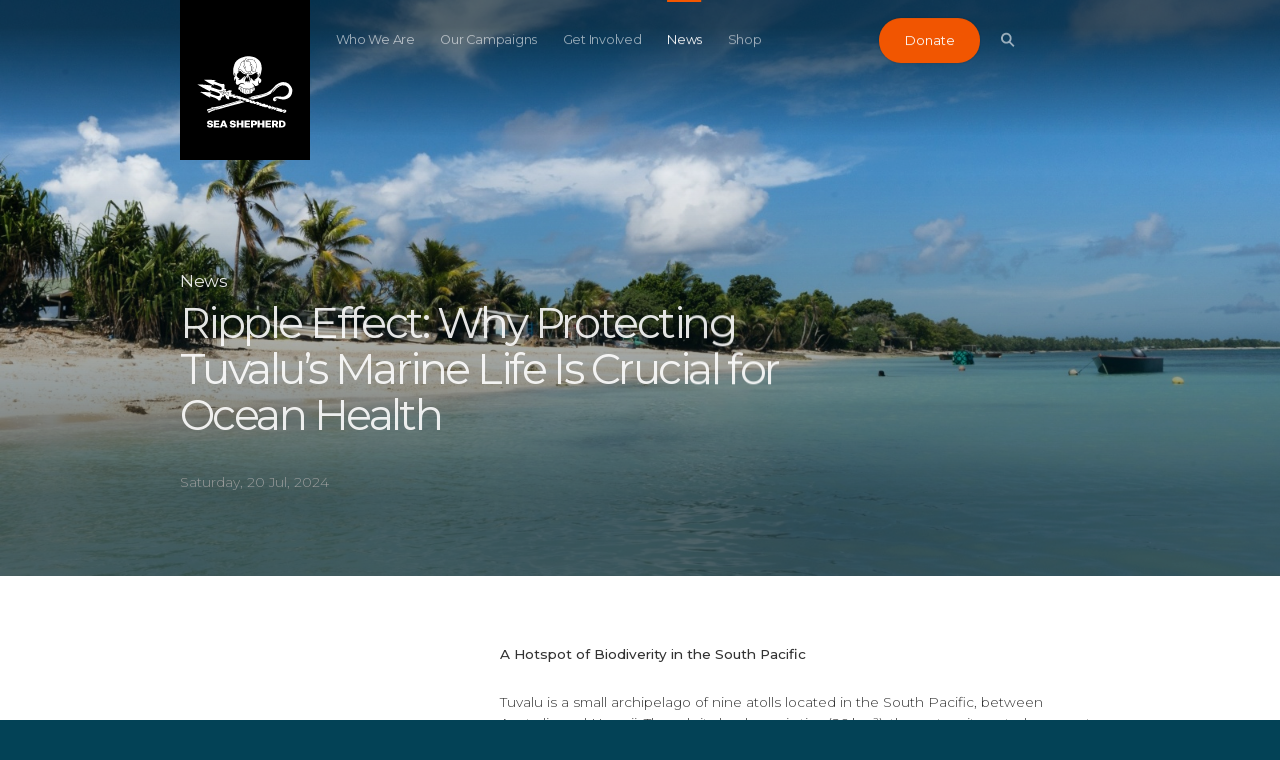

--- FILE ---
content_type: text/html; charset=utf-8
request_url: https://www.seashepherdglobal.org/latest-news/tuvalu-wildlife/?form=FUNUYDHZQJR
body_size: 11834
content:
<!DOCTYPE html>

<html lang="en">
    <head>
        <meta charset="utf-8">
        <meta http-equiv="x-ua-compatible" content="ie=edge">
        <meta name="viewport" content="width=device-width, initial-scale=1, maximum-scale=1.0, user-scalable=no">
        
    


    
	<meta name="description" content="Discover the vibrant waters and fragile reefs of Tuvalu with Sea Shepherd, where we combat illegal fishing to protect the rich marine biodiversity, ensuring a safe haven for sharks, manta rays, tuna, and other vital species in this South Pacific archipelago.">
	
	
		<meta property="og:title" content="Ripple Effect: Why Protecting Tuvalu’s Marine Life Is Crucial for Ocean Health">
		<meta property="og:url" content="https://www.seashepherdglobal.org/latest-news/tuvalu-wildlife/">
		<meta property="og:description" content="Discover the vibrant waters and fragile reefs of Tuvalu with Sea Shepherd, where we combat illegal fishing to protect the rich marine biodiversity, ensuring a safe haven for sharks, manta rays, tuna, and other vital species in this South Pacific archipelago.">
        
          <meta property="og:image" content="https://www.seashepherdglobal.org/media/filer_public_thumbnails/filer_public/6c/c4/6cc44606-4e35-4549-ae12-6bd556befe4a/240420-ot-tw-artisinalfishing-031.jpg__900x450_q95_crop_subsampling-2.jpg">
<meta property="og:image:secure_url" content="https://www.seashepherdglobal.org/media/filer_public_thumbnails/filer_public/6c/c4/6cc44606-4e35-4549-ae12-6bd556befe4a/240420-ot-tw-artisinalfishing-031.jpg__900x450_q95_crop_subsampling-2.jpg">
          <meta property="og:image:width" content="900">
<meta property="og:image:height" content="450">
        
		<meta property="og:type" content="Website">
		
		
		<meta property="article:published_time" content="2024-07-20 10:20:06+00:00">
		
		
		
		
		
		
		
		
	
	
		<meta name="twitter:domain" content="www.seashepherdglobal.org">
		<meta name="twitter:card" content="summary_large_image">
		<meta name="twitter:title" content="Ripple Effect: Why Protecting Tuvalu’s Marine Life Is Crucial for Ocean Health">
		<meta name="twitter:url" content="https://www.seashepherdglobal.org/latest-news/tuvalu-wildlife/">
		<meta name="twitter:description" content="Discover the vibrant waters and fragile reefs of Tuvalu with Sea Shepherd, where we combat illegal fishing to protect the rich marine biodiversity, ensuring a safe haven for sharks, manta rays, tuna, and other vital species in this South Pacific archipelago.">


  
    <meta name="twitter:image" content="https://www.seashepherdglobal.org/media/filer_public_thumbnails/filer_public/6c/c4/6cc44606-4e35-4549-ae12-6bd556befe4a/240420-ot-tw-artisinalfishing-031.jpg__900x450_q95_crop_subsampling-2.jpg">
  

		<meta name="twitter:creator" content="@seashepherd">
		<meta name="twitter:site" content="@seashepherd">
	
	
    
    



        <link rel="canonical" href="https://www.seashepherdglobal.org/latest-news/tuvalu-wildlife/?form=FUNUYDHZQJR" />
        <meta name="staticurl" content="/static/" />
        <meta property="og:site_name" content="Sea Shepherd Global">

        <title>Sea Shepherd Global</title>

<!-- Google Tag Manager -->
<script>(function(w,d,s,l,i){w[l]=w[l]||[];w[l].push({'gtm.start':
new Date().getTime(),event:'gtm.js'});var f=d.getElementsByTagName(s)[0],
j=d.createElement(s),dl=l!='dataLayer'?'&l='+l:'';j.async=true;j.src=
'https://www.googletagmanager.com/gtm.js?id='+i+dl;f.parentNode.insertBefore(j,f);
})(window,document,'script','dataLayer','GTM-MFXR282');</script>
<!-- End Google Tag Manager -->

        <link rel="icon" type="image/png" href="/static/ico/favicon-32x32.png">
        <!-- <link href="https://fonts.googleapis.com/css?family=Montserrat:300,400,500" rel="stylesheet"> -->
        <link href="/static/fontawesome/css/fontawesome.min.css" media="screen" rel="stylesheet" />
        <link href="/static/fontawesome/css/brands.min.css" media="screen" rel="stylesheet" />
        <link href="/static/flag-icons/css/flag-icons.min.css" media="screen" rel="stylesheet" />
        <link href="/static/css/all.css" media="screen" rel="stylesheet" />
        

        
        

    </head>

    <body class="">
<!-- Google Tag Manager (noscript) -->
<noscript><iframe src="https://www.googletagmanager.com/ns.html?id=GTM-MFXR282"
height="0" width="0" style="display:none;visibility:hidden"></iframe></noscript>
<!-- End Google Tag Manager (noscript) -->

    
        <main>
            
            

            

<div class="js-menuMobile  menuMobile">
    <header class="menuMobile__header">
        <div class="menuMobile__headerInner">
            <a class="menuMobile__logo" href="/">
                <svg class="logoGlobal__mobile"><use xlink:href="#seashepherd_logo" /></svg>
            </a>

            <a class="js-buttonMenu  navigationGlobal__buttonMenu  is-open">
                <div class="js-top  navigationGlobal__buttonMenuLine"></div>
                <div class="js-middle  navigationGlobal__buttonMenuLine"></div>
                <div class="js-bottom  navigationGlobal__buttonMenuLine"></div>
            </a>
        </div>
    </header>

    <div class="searchBar">
        <div class="searchBar__container">
            <svg class="searchBar__searchIcon"><use xlink:href="#icon-search-big" /></svg>
            <form action="/search/" method="get">
                <input type="text" name="q" placeholder="Type here to search" class="searchBar__searchField">
            </form>
        </div>
    </div>
    <div class="menuMobile__dividerLine"></div>
    <ul class="menuMobile__nav">
        
            <li class="menuMobile__navItem ">
                <a class="menuMobile__navItemLink"   href="/who-we-are/">Who We Are</a>
            </li>
        
            <li class="menuMobile__navItem ">
                <a class="menuMobile__navItemLink"   href="/our-campaigns/">Our Campaigns</a>
            </li>
        
            <li class="menuMobile__navItem ">
                <a class="menuMobile__navItemLink"   href="/get-involved/">Get Involved</a>
            </li>
        
            <li class="menuMobile__navItem  is-activeNav ">
                <a class="menuMobile__navItemLink"   href="/latest-news/">News</a>
            </li>
        
            <li class="menuMobile__navItem ">
                <a class="menuMobile__navItemLink"  target="_blank" href="/shop/">Shop</a>
            </li>
        
        <!--


-->
    </ul>

    

    <div class="menuMobile__donateButtonContainer">
        <a href="?form=FUNUYDHZQJR" class="menuMobile__donate buttonDonate">
            Donate
            <span class="buttonDonate__bg"></span>
        </a>
    </div>

</div>

<div class="js-navigationGlobal  navigationGlobal">
    <div class="js-gradient  navigationGlobal__gradient"></div>
    <div class="js-bar  navigationGlobal__bar">
        <div class="js-barInner  navigationGlobal__barInner"></div>
    </div>
    <div class="js-activeLine  navigationGlobal__activeLine"></div>

    <div class="navigationGlobal__container">
        <ul class="navigationGlobal__nav">
            
                <li class="js-navItem  navigationGlobal__navItem " data-index="0">
                    <a
                        
                        href="/who-we-are/">Who We Are</a>
                </li>
            
                <li class="js-navItem  navigationGlobal__navItem " data-index="1">
                    <a
                        
                        href="/our-campaigns/">Our Campaigns</a>
                </li>
            
                <li class="js-navItem  navigationGlobal__navItem " data-index="2">
                    <a
                        
                        href="/get-involved/">Get Involved</a>
                </li>
            
                <li class="js-navItem  navigationGlobal__navItem  is-activeNav " data-index="3">
                    <a
                        
                        href="/latest-news/">News</a>
                </li>
            
                <li class="js-navItem  navigationGlobal__navItem " data-index="4">
                    <a
                        target="_blank"
                        href="/shop/">Shop</a>
                </li>
            
        </ul>
        <div class="js-donateWrap  navigationGlobal__animWrap">
            <a href="?form=FUNUYDHZQJR" class="navigationGlobal__donate  buttonDonate">
                Donate
                <span class="buttonDonate__bg"></span>
            </a>
        </div>

        <div class="js-searchBtnWrap  navigationGlobal__animWrap">
            <button class="js-searchBtn  navigationGlobal__search">
                <svg class="navigationGlobal__searchIcon"><use xlink:href="#icon-search-nav" /></svg>
            </button>
        </div>

        <a class="js-buttonMenu  navigationGlobal__buttonMenu">
            <div class="js-top  navigationGlobal__buttonMenuLine"></div>
            <div class="js-middle  navigationGlobal__buttonMenuLine"></div>
            <div class="js-bottom  navigationGlobal__buttonMenuLine"></div>
        </a>

        
        <div class="js-languageSelectorNav  navigationGlobal__lang  languageSelector">
            



        </div>
        
    </div>
</div>

<div class="js-logoGlobalWrap  logoGlobal">
    <div class="logoGlobal__container">
        <a class="js-logoGlobal" href="/">
            <svg class="logoGlobal__desktop"><use xlink:href="#seashepherd_logo" /></svg>
            <svg class="logoGlobal__mobile"><use xlink:href="#seashepherd_logo" /></svg>
        </a>
    </div>
</div>


	    
<div class="js-searchOverlay  searchOverlay">

  <div class="js-close  searchOverlay__bg"></div>


<div class="searchBar searchBar--header">
	<form action="/search/" method="get" class="js-searchForm  searchBar__container">
    	<input class="js-searchInput  searchBar__searchField" name="q" type="text" placeholder="Type here to search" autocomplete="off">
    	<!-- <a class="btnClose searchBar__buttonClear">
			<span class="btnClose__line1"></span>
			<span class="btnClose__line2"></span>
		</a> -->
		<!-- <div class="js-searchBtn">
			<svg class="searchBar__searchIcon"><use xlink:href="#icon-search-big" /></svg>
		</div> -->

		<div class="js-searchBtn  searchBar__searchBtn">
	        <button class="js-btnArrow  button">
	            <span class="js-text  button__text">Search</span>
	            <svg class="js-arrowIcon  button__icon"><use xlink:href="#icon-arrow" /></svg>
	        </button>
		</div>
    </form>
  </div>



  <div class="js-searchSuggestions  searchSuggestions">
    <div class="js-searchSuggestionsContent  searchSuggestions__constrainWidth">
        <h3 class="searchSuggestions__heading">Popular Searches</h3>

        <ul class="searchSuggestions__list">
            
            <li class="js-popularTerm  searchSuggestions__word"><a class="searchSuggestions__wordLink" href="/search/?q=whales">whales</a></li>
            
            <li class="js-popularTerm  searchSuggestions__word"><a class="searchSuggestions__wordLink" href="/search/?q= IUU fishing"> IUU fishing</a></li>
            
            <li class="js-popularTerm  searchSuggestions__word"><a class="searchSuggestions__wordLink" href="/search/?q= dolphins"> dolphins</a></li>
            
            <li class="js-popularTerm  searchSuggestions__word"><a class="searchSuggestions__wordLink" href="/search/?q= sharks"> sharks</a></li>
            
            <li class="js-popularTerm  searchSuggestions__word"><a class="searchSuggestions__wordLink" href="/search/?q= Africa"> Africa</a></li>
            
        </ul>
    </div>
  </div>

	<div class="searchOverlay__header">
	    <div class="searchOverlay__headerInner">
			<div class="js-close  searchOverlay__closeBtn  btnClose--white">
				<div class="btnClose__line1"></div>
				<div class="btnClose__line2"></div>
			</div>
	    </div>
	</div>
    <div class="logoGlobal">
        <div class="logoGlobal__container">
            <a href="/">
            	<svg class="logoGlobal__desktop"><use xlink:href="#seashepherd_logo" /></svg>
            	<svg class="logoGlobal__mobile"><use xlink:href="#seashepherd_logo" /></svg>
            </a>
        </div>
    </div>
</div>

            
<div id="root" class="root page-newsDetail">
    <div class="js-landingNews  landingNews">

        <div class="js-bg  landingNews__bg" style="" data-img="https://static.seashepherdglobal.org/media/filer_public_thumbnails/filer_public/6c/c4/6cc44606-4e35-4549-ae12-6bd556befe4a/240420-ot-tw-artisinalfishing-031.jpg__3200x1800_q95_crop_subsampling-2.jpg"></div>

        <div class="landingNews__content">

            <div class="js-titleBlock  landingNews__titleBlock">
                <h3 class="component__landingSubHeading">News</h3>
                <h2 class="component__landingHeading">Ripple Effect: Why Protecting Tuvalu’s Marine Life Is Crucial for Ocean Health</h2>
                <p class="landingNews__date">Saturday, 20 Jul, 2024</p>
            </div>
        </div>

    </div>

    <div class="textBody">
    <div class="constrainWidth">
        <div class="textBody__content">
            <p><strong>A Hotspot of Biodiverity in the South Pacific</strong></p>

<p>Tuvalu is a small archipelago of nine atolls located in the South Pacific, between Australia and Hawaii. Though its land area is tiny (26 km²), the waters it controls are vast, covering about 750,000 km²—around twice the size of Germany. The people of Tuvalu have a deep connection to the ocean, as emphasized by the Prime Minister: "The ocean is all we have. We have very little land, the rest is ocean. There is a strong bond between our people and the ocean." Indeed, over 95% of Tuvaluans engage in some form of subsistence fishing.</p>

<p>This territory is a biodiversity hotspot, with its warm waters home to coral reefs teeming with species like sharks and manta rays. It is also a crucial habitat for certain tuna species, such as yellowfin tuna, which use these waters as spawning grounds. The archipelago also lies on the migratory route of the economically highly valued bluefin tuna, which use Tuvalu as a route for the adults to come back to their spawning ground: the Sea of Japan.</p>
        </div>
    </div>
</div>

<div class="js-imageCarousel  imageCarousel">
    <div class="constrainWidth">
        <div class="js-carousel  carousel  imageCarousel__carousel">
             
                 
                    
                    <div class="js-carouselItem  carousel__item  imageCarousel__item  is-active">
                        <div class="imageCarousel__carouselImageContainer">
                            <div class="carousel_image  imageCarousel__image--portrait"
                                 
                                 style="background-image: url('https://static.seashepherdglobal.org/media/filer_public_thumbnails/filer_public/e9/85/e985420e-8de1-4e96-9111-58366329fbea/240517-op_tuvalu-grc-amit_bondi_freediving_in_funafuti_atoll-dsc09558.jpg__505x760_q95_crop_subsampling-2.jpg')"
                                 
                                 ></div>
                        </div>
                    </div>


            
                 
                    
                    <div class="js-carouselItem  carousel__item  imageCarousel__item  ">
                        <div class="imageCarousel__carouselImageContainer">
                            <div class="carousel_image  imageCarousel__image--portrait"
                                 
                                 style="background-image: url('https://static.seashepherdglobal.org/media/filer_public_thumbnails/filer_public/3a/80/3a800169-1191-46f8-b52d-d7bb23ecd14b/240517-op_tuvalu-grc-amit_bondi_freediving_in_funafuti_atoll-dsc09506.jpg__505x760_q95_crop_subsampling-2.jpg')"
                                 
                                 ></div>
                        </div>
                    </div>


            
                 
                    
                    <div class="js-carouselItem  carousel__item  imageCarousel__item  ">
                        <div class="imageCarousel__carouselImageContainer">
                            <div class="carousel_image  imageCarousel__image--portrait"
                                 
                                 style="background-image: url('https://static.seashepherdglobal.org/media/filer_public_thumbnails/filer_public/50/e4/50e4735c-c077-445d-9b22-89a3fb740bb0/240517-op_tuvalu-grc-amit_bondi_freediving_in_funafuti_atoll-dsc09568.jpg__505x760_q95_crop_subsampling-2.jpg')"
                                 
                                 ></div>
                        </div>
                    </div>


            
                 
                    
                    <div class="js-carouselItem  carousel__item  imageCarousel__item  ">
                        <div class="imageCarousel__carouselImageContainer">
                            <div class="carousel_image  imageCarousel__image--portrait"
                                 
                                 style="background-image: url('https://static.seashepherdglobal.org/media/filer_public_thumbnails/filer_public/dd/aa/ddaaaee2-f1af-4c0d-9a0d-5bc7eac0d780/240517-op_tuvalu-grc-amit_bondi_freediving_in_funafuti_atoll-dsc09549.jpg__505x760_q95_crop_subsampling-2.jpg')"
                                 
                                 ></div>
                        </div>
                    </div>


            
            <div class="carousel_controlsContainer">
                <button class="js-prev  carousel__prev  is-disabled">
                    <svg class="svg-arrowheadLeft"><use xmlns:xlink="http://www.w3.org/1999/xlink" xlink:href="#icon-arrowhead-left"></use></svg>
                </button>
                <button class="js-next  carousel__next">
                    <svg class="svg-arrowheadRight"><use xlink:href="#icon-arrowhead-right" /></svg>
                </button>
            </div>

            <div class="js-numberIndex  carousel__itemCount">
                <span class="js-current  carousel__itemCountNumber">00</span> / <span class="js-total  carousel__itemCountNumber">
                4
            </span>
            </div>

        </div>

        <div class="imageCarousel__captions">
             
                <div class="js-caption  imageCarousel__caption  is-active">Funafuti Atoll, Tuvalu. Photo Guillermo Reverter Cid/Sea Shepherd.</div>
            
                <div class="js-caption  imageCarousel__caption  ">Marine wildlife in Funafuti Atoll, Tuvalu. Photo Guillermo Reverter Cid/Sea Shepherd.</div>
            
                <div class="js-caption  imageCarousel__caption  ">Coral reef in Funafuti Atoll, Tuvalu. Photo Guillermo Reverter Cid/Sea Shepherd.</div>
            
                <div class="js-caption  imageCarousel__caption  ">Marine wildlife in the Funafuti Atoll, Tuvalu. Photo Guillermo Reverter Cid/Sea Shepherd.</div>
            
        </div>
    </div>
</div><div class="textBody">
    <div class="constrainWidth">
        <div class="textBody__content">
            <p><strong>Threats of Climate Change and Illegal Fishing </strong></p>

<p>Although Tuvalu's carbon footprint is negligible due to the nearly fossil fuel-independent lifestyle of its 11,000 inhabitants, it is one of the countries most threatened by climate change and rising sea levels.During the campaign, our crew had the chance to dive beneath the waves in Tuvalu to explore the coral reefs of this atoll nation. We encountered stories of resilience from the wildlife that calls this ecosystem home, but also stories of fragility.</p>

<p>Coral reefs have just endured the fourth global bleaching event in the last 30 years, triggered by rising temperatures caused by climate change. However, this change is partly driven or exacerbated by illegal, unreported, and unregulated (IUU) fishing, especially trawling.</p>

<p>Due to the rich biodiversity of its waters, Tuvalu faces significant pressure from illegal fishing. Fishermen exploit the migratory route of bluefin tuna and the breeding grounds of yellowfin tuna, capturing those sensitive species to sell on the sushi market. In 2016, a bluefin tuna was sold for a record price of $1.8 million in the Tokyo market. This uncontrolled fishing leads to a decline in fish populations, and this is felt by the local fishermen. As one local explained, he now has to fish much further in his canoe now because of the lack of fish, increasing the risk of accidents.</p>
        </div>
    </div>
</div>

<div class="js-imageCarousel  imageCarousel">
    <div class="constrainWidth">
        <div class="js-carousel  carousel  imageCarousel__carousel">
             
                 
                    
                    <div class="js-carouselItem  carousel__item  imageCarousel__item  is-active">
                        <div class="imageCarousel__carouselImageContainer">
                            <div class="carousel_image  imageCarousel__image--portrait"
                                 
                                 style="background-image: url('https://static.seashepherdglobal.org/media/filer_public_thumbnails/filer_public/4c/be/4cbec5ea-ffbf-4be7-9436-f4ebddae20b6/240517-op_tuvalu-grc-amit_bondi_freediving_in_funafuti_atoll-dsc09477.jpg__505x760_q95_crop_subsampling-2.jpg')"
                                 
                                 ></div>
                        </div>
                    </div>


            
                 
                    
                    <div class="js-carouselItem  carousel__item  imageCarousel__item  ">
                        <div class="imageCarousel__carouselImageContainer">
                            <div class="carousel_image  imageCarousel__image--landscape"
                                 
                                 style="background-image: url('https://static.seashepherdglobal.org/media/filer_public_thumbnails/filer_public/23/f6/23f6e885-746b-43d4-aeeb-02554b7293ce/240606-op_tuvalu-yk-boarding_purse_seiner_kibena_1_dead_tuna_net-dsc_0299.jpg__760x505_q95_crop_subsampling-2.jpg')"
                                 
                                 ></div>
                        </div>
                    </div>


            
                 
                    
                    <div class="js-carouselItem  carousel__item  imageCarousel__item  ">
                        <div class="imageCarousel__carouselImageContainer">
                            <div class="carousel_image  imageCarousel__image--landscape"
                                 
                                 style="background-image: url('https://static.seashepherdglobal.org/media/filer_public_thumbnails/filer_public/cf/f4/cff4c342-9404-49ad-b347-ab3ccebbb4b9/240504-op_tuvalu-yk-boarding_chinese_purse_seiner_lometo_fishermen_dead_tuna-dsc_9865.jpg__760x505_q95_crop_subsampling-2.jpg')"
                                 
                                 ></div>
                        </div>
                    </div>


            
            <div class="carousel_controlsContainer">
                <button class="js-prev  carousel__prev  is-disabled">
                    <svg class="svg-arrowheadLeft"><use xmlns:xlink="http://www.w3.org/1999/xlink" xlink:href="#icon-arrowhead-left"></use></svg>
                </button>
                <button class="js-next  carousel__next">
                    <svg class="svg-arrowheadRight"><use xlink:href="#icon-arrowhead-right" /></svg>
                </button>
            </div>

            <div class="js-numberIndex  carousel__itemCount">
                <span class="js-current  carousel__itemCountNumber">00</span> / <span class="js-total  carousel__itemCountNumber">
                3
            </span>
            </div>

        </div>

        <div class="imageCarousel__captions">
             
                <div class="js-caption  imageCarousel__caption  is-active">A bleached coral reef clings to life surrounded by dead corals. Photo Guillermo Reverter Cid/Sea Shepherd.</div>
            
                <div class="js-caption  imageCarousel__caption  ">A purse-seine tuna fishing vessel in Tuvalu. Photo Youenn Kerdavid/Sea Shepherd.</div>
            
                <div class="js-caption  imageCarousel__caption  ">A dead tuna onboard a fishing vessel in Tuvalu. Photo Youenn Kerdavid/Sea Shepherd.</div>
            
        </div>
    </div>
</div><div class="textBody">
    <div class="constrainWidth">
        <div class="textBody__content">
            <p><strong>Protecting Sharks: Risk of Bycatch and Finning</strong></p>

<p>The problem of bycatch, the unintended catch of non-target species, is exacerbated by illegal fishing practices. Many marine wildlife species in Tuvalu’s waters can end up trapped or killed in fishing nets as bycatch, including large fish like blue marlins and wahoo, and vulnerable or critically endangered sea turtles.</p>

<p>Sharks, which feed on the tuna migrating through the South Pacific, are also routinely caught in fishing nets, either as bycatch or intentionally for their fins. These may be mako sharks, common thresher sharks, oceanic whitetip sharks, or even silky sharks, which are the third most common species of shark in the fin markets of Hong Kong.</p>

<p>These apex predators are critical for regulating the health of marine ecosystems and yet tens of millions of sharks are killed every single year for their fins. This is a brutal practice, often time committed by vessels that are legally licensed, and yet authorities often times mistake them for only targeting tuna.</p>

<p>Sea Shepherd works with the Tuvaluan police service in this critical marine habitat, assisting the police to board fishing vessels so that they can inspect them, so that they can ensure they’re not killing sharks here in Tuvalu. </p>
        </div>
    </div>
</div>

<div class="js-imageCarousel  imageCarousel">
    <div class="constrainWidth">
        <div class="js-carousel  carousel  imageCarousel__carousel">
             
                 
                    
                    <div class="js-carouselItem  carousel__item  imageCarousel__item  is-active">
                        <div class="imageCarousel__carouselImageContainer">
                            <div class="carousel_image  imageCarousel__image--landscape"
                                 
                                 style="background-image: url('https://static.seashepherdglobal.org/media/filer_public_thumbnails/filer_public/91/70/9170f085-bf8a-4f68-bd63-44aeb96d6c9b/240504-op_tuvalu-yk-boarding_chinese_purse_seiner_lometo_fishermen_bycatch_shark-dsc_7304.jpg__760x505_q95_crop_subsampling-2.jpg')"
                                 
                                 ></div>
                        </div>
                    </div>


            
                 
                    
                    <div class="js-carouselItem  carousel__item  imageCarousel__item  ">
                        <div class="imageCarousel__carouselImageContainer">
                            <div class="carousel_image  imageCarousel__image--landscape"
                                 
                                 style="background-image: url('https://static.seashepherdglobal.org/media/filer_public_thumbnails/filer_public/68/25/682572b8-d873-48a8-8b90-9631220d0756/240505-op_tuvalu-yk-boarding_chinese_purse_seiner_shun_fa_8_bycatch_shark_dead_tuna-dsc_7554.jpg__760x505_q95_crop_subsampling-2.jpg')"
                                 
                                 ></div>
                        </div>
                    </div>


            
                 
                    
                    <div class="js-carouselItem  carousel__item  imageCarousel__item  ">
                        <div class="imageCarousel__carouselImageContainer">
                            <div class="carousel_image  imageCarousel__image--landscape"
                                 
                                 style="background-image: url('https://static.seashepherdglobal.org/media/filer_public_thumbnails/filer_public/05/3d/053d79b1-4bd8-4c8c-9624-2be2f8d7952b/220623-ova-ab-shang_fu_-_inspection_-_shark_on_deck-8i6a8149.jpg__760x505_q95_crop_subsampling-2.jpg')"
                                 
                                 ></div>
                        </div>
                    </div>


            
            <div class="carousel_controlsContainer">
                <button class="js-prev  carousel__prev  is-disabled">
                    <svg class="svg-arrowheadLeft"><use xmlns:xlink="http://www.w3.org/1999/xlink" xlink:href="#icon-arrowhead-left"></use></svg>
                </button>
                <button class="js-next  carousel__next">
                    <svg class="svg-arrowheadRight"><use xlink:href="#icon-arrowhead-right" /></svg>
                </button>
            </div>

            <div class="js-numberIndex  carousel__itemCount">
                <span class="js-current  carousel__itemCountNumber">00</span> / <span class="js-total  carousel__itemCountNumber">
                3
            </span>
            </div>

        </div>

        <div class="imageCarousel__captions">
             
                <div class="js-caption  imageCarousel__caption  is-active">Shark bycatch on a tuna fishing vessel in Tuvalu. Photo Youenn Kerdavid/Sea Shepherd.</div>
            
                <div class="js-caption  imageCarousel__caption  ">Shark bycatch on a tuna fishing vessel in Tuvalu. Photo Youenn Kerdavid/Sea Shepherd.</div>
            
                <div class="js-caption  imageCarousel__caption  ">A dead shark spotted onboard a fishing vessel in Tuvalu during patrols. Photo Alice Bacou/Sea Shepherd.</div>
            
        </div>
    </div>
</div><div class="textBody">
    <div class="constrainWidth">
        <div class="textBody__content">
            <p><strong>A PArtnership to Combat IUU Fishing</strong></p>

<p>Sea Shepherd’s <a href="https://www.seashepherdglobal.org/our-campaigns/tuvalu/"><strong>Operation Tuvalu </strong></a>is a partnership with the Tuvaluan government to help stop illegal fishing that is destroying their marine biodiversity and threatening the livelihoods of the Tuvaluan people. Since April 2024, the Sea Shepherd vessel <em>Allankay </em>has been patrolling the waters of Tuvalu with five ship riders from the Tuvalu Police Service Maritime Wing stationed on board with the authority to board, inspect and arrest vessels operating in violation of the law. Two illegal longlines with a combined length of over 9.5 kilometers have been recovered, criminal evidence <a href="https://www.seashepherdglobal.org/latest-news/tuvalu-longline/"><strong>in a growing case against a longline fishing vessel</strong></a> that has been systematically fishing without a license over the past two months.$</p>

<p><strong>Here's what you can do to help:</strong></p>

<p>1️⃣ Eliminate fish and other animal products from your diet: Reducing demand helps decrease overfishing and bycatch.<br>
2️⃣ Cut single-use plastic usage.<br>
3️⃣ Avoid using sun screens with harmful chemicals that can damage marine ecosystems.<br>
4️⃣ <a href="http://www.seashepherdglobal.org/latest-news/tuvalu-longline/?form=FUNUYDHZQJR"><strong>Support</strong></a> campaigns fighting against illegal fishing and protecting corals.<br>
5️⃣ Spread the word.</p>
        </div>
    </div>
</div>

<div class="js-imageSingle  imageSingle  imageSingle--landscape">
    <div class="constrainWidth">
        <div class="imageSingle__container">

            <div class="imageSingle__image"
                                 
                                 style="background-image: url('https://static.seashepherdglobal.org/media/filer_public_thumbnails/filer_public/c6/f0/c6f0a514-f4b6-428d-95bd-ed103705f5ff/240620-op_tuvalu-yk-allankay-dsc_0738.jpg__760x505_q95_crop_subsampling-2.jpg')"
                                 
                 >
                <div class="imageSingle__imageDescription"></div>
            </div>

        </div>

        
    </div>

</div>


    


<div class="js-socialShare  socialShare">
    <div class="constrainWidth">
        <div class="socialShare__content">
            <span>Share this</span>

            <ul class="socialShare__list">
                <li class="js-mail  socialShare__item">
                    <svg class="socialShare__icon  svg-mail"><use xmlns:xlink="http://www.w3.org/1999/xlink" xlink:href="#icon-mail"></use></svg>
                    <a class="link--fill" href="mailto:?subject=Sea Shepherd&body=Check out this article from Sea Shepherd:%20https://www.seashepherdglobal.org/latest-news/tuvalu-wildlife/"></a>
                </li>
                <li class="js-facebook  socialShare__item">
                    <svg class="socialShare__icon  svg-facebook"><use xmlns:xlink="http://www.w3.org/1999/xlink" xlink:href="#icon-social-facebook"></use></svg>
                </li>
                <li class="js-twitter  socialShare__item">
                    <svg class="socialShare__icon  svg-twitter"><use xmlns:xlink="http://www.w3.org/1999/xlink" xlink:href="#icon-social-twitter"></use></svg>
                </li>
            </ul>
        </div>
    </div>
</div>



    
    

<div class="js-relatedNews  relatedNews">

    <div class="js-constrainWidth  constrainWidth">
        <h3 class="component__heading">Related Stories</h3>
        <div class="js-carousel  relatedNews__cardContainer">
        	

<div class="cardGrid">
    
        

        <article class="js-cardItem  cardGrid__item"> 
            <div class="cardGrid__inner">
                <div class="js-shadow  cardGrid__shadow"></div>

                <div class="cardGrid__itemImageWrap">
                    <div class="cardGrid__itemImage" style="background-image:url(https://static.seashepherdglobal.org/media/filer_public_thumbnails/filer_public/93/06/9306a430-b2e1-4c35-84d0-c4ff54aea6b6/200809-op-yk-boarding_guo_ji_826_bob_and_bird-64.jpg__355x362_q95_crop_subsampling-2.jpg);"></div>
                </div>

                <div class="cardGrid__itemTextContainer">
		  
                    <a href="/latest-news/high-seas-treaty/" class="cardGrid__itemSubHeading"> Commentary</a>
                    <h4 class="cardGrid__itemTitle"><a class="component__textLink" href="/latest-news/high-seas-treaty/}">The High Seas Treaty Is Here: Can It Deliver the Marine Parks of the Future?</a></h4>
                    <div class="cardGrid__filler"></div>
                    <p class="cardGrid__itemMeta">Thursday, 15 Jan, 2026</p>
                </div>

                <a class="link--fill" href="/latest-news/high-seas-treaty/"></a>
            </div>
        </article>

        
    
        

        <article class="js-cardItem  cardGrid__item"> 
            <div class="cardGrid__inner">
                <div class="js-shadow  cardGrid__shadow"></div>

                <div class="cardGrid__itemImageWrap">
                    <div class="cardGrid__itemImage" style="background-image:url(https://static.seashepherdglobal.org/media/filer_public_thumbnails/filer_public/a9/4d/a94d4600-fa8c-4fef-83ef-b1a07ac6d8e3/250807-op_bougainville-yk-op_in_nukumanu_for_illegal_sea_cucumber_fishing_searching_for_sea_cucumber-dsc_0909-1600.jpg__355x362_q95_crop_subsampling-2.jpg);"></div>
                </div>

                <div class="cardGrid__itemTextContainer">
		  
                    <a href="/latest-news/nets-confiscated-bougainville/" class="cardGrid__itemSubHeading"> News</a>
                    <h4 class="cardGrid__itemTitle"><a class="component__textLink" href="/latest-news/nets-confiscated-bougainville/}">Illegal Fishing Nets Confiscated During Fisheries and Police Outreach in Remote Nukumanu Atoll</a></h4>
                    <div class="cardGrid__filler"></div>
                    <p class="cardGrid__itemMeta">Wednesday, 13 Aug, 2025</p>
                </div>

                <a class="link--fill" href="/latest-news/nets-confiscated-bougainville/"></a>
            </div>
        </article>

        
    
        

        <article class="js-cardItem  cardGrid__item"> 
            <div class="cardGrid__inner">
                <div class="js-shadow  cardGrid__shadow"></div>

                <div class="cardGrid__itemImageWrap">
                    <div class="cardGrid__itemImage" style="background-image:url(https://static.seashepherdglobal.org/media/filer_public_thumbnails/filer_public/e5/c8/e5c8bbf6-a340-4723-9ada-b9c606c89828/250705-octopus_campaign-cm-octopus_release-pho_1327_1600.jpg__355x362_q95_crop_subsampling-2.jpg);"></div>
                </div>

                <div class="cardGrid__itemTextContainer">
		  
                    <a href="/latest-news/octopus-greece-2025/" class="cardGrid__itemSubHeading">Monachus Defense Campaign</a>
                    <h4 class="cardGrid__itemTitle"><a class="component__textLink" href="/latest-news/octopus-greece-2025/}">Octopus Campaign Launch - Greece 2025</a></h4>
                    <div class="cardGrid__filler"></div>
                    <p class="cardGrid__itemMeta">Wednesday, 16 Jul, 2025</p>
                </div>

                <a class="link--fill" href="/latest-news/octopus-greece-2025/"></a>
            </div>
        </article>

        
    
        

        <article class="js-cardItem  cardGrid__item"> 
            <div class="cardGrid__inner">
                <div class="js-shadow  cardGrid__shadow"></div>

                <div class="cardGrid__itemImageWrap">
                    <div class="cardGrid__itemImage" style="background-image:url(https://static.seashepherdglobal.org/media/filer_public_thumbnails/filer_public/cb/12/cb125c20-2c03-46fc-8930-fa8d02ce0a63/250627-op_bougainville-yk-ceremony_arriving_ak_in_bougainville_traditional_dance_bougainville_people-dsc_1175-1600.jpg__355x362_q95_crop_subsampling-2.jpg);"></div>
                </div>

                <div class="cardGrid__itemTextContainer">
		  
                    <a href="/latest-news/bougainville-launch/" class="cardGrid__itemSubHeading">Illegal Fishing Campaigns</a>
                    <h4 class="cardGrid__itemTitle"><a class="component__textLink" href="/latest-news/bougainville-launch/}">Sea Shepherd Commences Historic Effort to Protect Bougainville and the Amazon of the Seas</a></h4>
                    <div class="cardGrid__filler"></div>
                    <p class="cardGrid__itemMeta">Monday, 30 Jun, 2025</p>
                </div>

                <a class="link--fill" href="/latest-news/bougainville-launch/"></a>
            </div>
        </article>

        
    
        

        <article class="js-cardItem  cardGrid__item"> 
            <div class="cardGrid__inner">
                <div class="js-shadow  cardGrid__shadow"></div>

                <div class="cardGrid__itemImageWrap">
                    <div class="cardGrid__itemImage" style="background-image:url(https://static.seashepherdglobal.org/media/filer_public_thumbnails/filer_public/bb/0c/bb0c97da-79db-4dbb-af4c-c10ed3986ff8/240427-op_tuvalu-yk-boarding_micronesta_101_peter-dsc_9534-1600.jpg__355x362_q95_crop_subsampling-2.jpg);"></div>
                </div>

                <div class="cardGrid__itemTextContainer">
		  
                    <a href="/latest-news/unoc/" class="cardGrid__itemSubHeading"> News</a>
                    <h4 class="cardGrid__itemTitle"><a class="component__textLink" href="/latest-news/unoc/}">Sea Shepherd Global at the UN Ocean Conference: A United Front to Defend the Oceans</a></h4>
                    <div class="cardGrid__filler"></div>
                    <p class="cardGrid__itemMeta">Thursday, 12 Jun, 2025</p>
                </div>

                <a class="link--fill" href="/latest-news/unoc/"></a>
            </div>
        </article>

        
    
        

        <article class="js-cardItem  cardGrid__item"> 
            <div class="cardGrid__inner">
                <div class="js-shadow  cardGrid__shadow"></div>

                <div class="cardGrid__itemImageWrap">
                    <div class="cardGrid__itemImage" style="background-image:url(https://static.seashepherdglobal.org/media/filer_public_thumbnails/filer_public/aa/a2/aaa29a4b-be15-4cf5-91d2-126e1e3b982b/2025-04-04_at_143746.jpeg__355x362_q95_crop_subsampling-2.jpg);"></div>
                </div>

                <div class="cardGrid__itemTextContainer">
		  
                    <a href="/latest-news/transshipping-liberia/" class="cardGrid__itemSubHeading">Operation Sola Stella</a>
                    <h4 class="cardGrid__itemTitle"><a class="component__textLink" href="/latest-news/transshipping-liberia/}">The Trap was Sprung: Two Vessels Busted for Transshipping in Liberia</a></h4>
                    <div class="cardGrid__filler"></div>
                    <p class="cardGrid__itemMeta">Tuesday, 29 Apr, 2025</p>
                </div>

                <a class="link--fill" href="/latest-news/transshipping-liberia/"></a>
            </div>
        </article>

        
    
        

        <article class="js-cardItem  cardGrid__item"> 
            <div class="cardGrid__inner">
                <div class="js-shadow  cardGrid__shadow"></div>

                <div class="cardGrid__itemImageWrap">
                    <div class="cardGrid__itemImage" style="background-image:url(https://static.seashepherdglobal.org/media/filer_public_thumbnails/filer_public/57/07/57075ab0-5650-4168-94f0-1f727461a002/kesa1-1600.jpg__355x362_q95_crop_subsampling-2.jpg);"></div>
                </div>

                <div class="cardGrid__itemTextContainer">
		  
                    <a href="/latest-news/bougainville-committment/" class="cardGrid__itemSubHeading"> News</a>
                    <h4 class="cardGrid__itemTitle"><a class="component__textLink" href="/latest-news/bougainville-committment/}">Sea Shepherd Global Commits to Sending Ship to Bougainville to Fight Against Illegal Fishing</a></h4>
                    <div class="cardGrid__filler"></div>
                    <p class="cardGrid__itemMeta">Monday, 11 Nov, 2024</p>
                </div>

                <a class="link--fill" href="/latest-news/bougainville-committment/"></a>
            </div>
        </article>

        
    
        

        <article class="js-cardItem  cardGrid__item"> 
            <div class="cardGrid__inner">
                <div class="js-shadow  cardGrid__shadow"></div>

                <div class="cardGrid__itemImageWrap">
                    <div class="cardGrid__itemImage" style="background-image:url(https://static.seashepherdglobal.org/media/filer_public_thumbnails/filer_public/1a/05/1a050054-f463-47ff-9063-26937cd5cd8b/221004-oss-ml-outside_view_from_the_m-y_age_of_union_taken_during_a_swimstop-221004165535_lom.jpg__355x362_q95_crop_subsampling-2.jpg);"></div>
                </div>

                <div class="cardGrid__itemTextContainer">
		  
                    <a href="/latest-news/age-of-union-powerful-force/" class="cardGrid__itemSubHeading"> News</a>
                    <h4 class="cardGrid__itemTitle"><a class="component__textLink" href="/latest-news/age-of-union-powerful-force/}">Age of Union: A Powerful Force in Sea Shepherd’s Fight Against Illegal Fishing</a></h4>
                    <div class="cardGrid__filler"></div>
                    <p class="cardGrid__itemMeta">Tuesday, 15 Oct, 2024</p>
                </div>

                <a class="link--fill" href="/latest-news/age-of-union-powerful-force/"></a>
            </div>
        </article>

        
    
        

        <article class="js-cardItem  cardGrid__item"> 
            <div class="cardGrid__inner">
                <div class="js-shadow  cardGrid__shadow"></div>

                <div class="cardGrid__itemImageWrap">
                    <div class="cardGrid__itemImage" style="background-image:url(https://static.seashepherdglobal.org/media/filer_public_thumbnails/filer_public/3e/48/3e48fe4b-e26c-47d7-b267-647383d43df1/240620-op_tuvalu-yk-illegal_long_line_li_hung_666_police_allankay-dsc_0976.jpg__355x362_q95_crop_subsampling-2.jpg);"></div>
                </div>

                <div class="cardGrid__itemTextContainer">
		  
                    <a href="/latest-news/tuvalu-longline/" class="cardGrid__itemSubHeading">Operation Tuvalu</a>
                    <h4 class="cardGrid__itemTitle"><a class="component__textLink" href="/latest-news/tuvalu-longline/}">Sea Shepherd and Tuvalu Police Confiscate Over 9.5 Kilometers of Illegal Fishing Gear</a></h4>
                    <div class="cardGrid__filler"></div>
                    <p class="cardGrid__itemMeta">Wednesday, 17 Jul, 2024</p>
                </div>

                <a class="link--fill" href="/latest-news/tuvalu-longline/"></a>
            </div>
        </article>

        
    
</div>

        </div>
    </div>

</div>
    </div>


            <!--take_action is a static placeholder that appears on every page except 'home'-->
            
            
<div class="js-takeAction  takeAction">

    <div class="constrainWidth">
        <div class="takeAction__subHeading">Take Action for the Oceans!</div>
        <h2 class="takeAction__heading">We Need Your Support</h2>
    </div>

    <div class="takeAction__container">

        
            

<article class="js-card  js-getInvolved  takeAction__card">
    <p class="takeAction__cardSubHeading">Get Involved</p>
    <h3 class="takeAction__cardHeading">Join Us</h3>
    <div class="js-illustration  takeAction__cardIllustrationContainer">
        <!-- <div class="js-illustration"></div> -->
        <!-- <div class="takeAction__cardIllustration" style="background-image: url('')"></div> -->
    </div>
    <a class="js-btnFindOutMore  button button--inverse">
        <span class="js-text  button__text">Learn how</span>
        <svg class="js-arrowIcon  button__icon"><use xlink:href="#icon-arrow" /></svg>
    </a>
    <a  href="/get-involved/" class="link--fill"></a>
</article>

        
            

<article class="js-card  js-donate  takeAction__card">
    <p class="takeAction__cardSubHeading">Contribute</p>
    <h3 class="takeAction__cardHeading">Donate Funds or Supplies</h3>
    <div class="js-illustration  takeAction__cardIllustrationContainer">
        <!-- <div class="js-illustration"></div> -->
        <!-- <div class="takeAction__cardIllustration" style="background-image: url('')"></div> -->
    </div>
    <a class="js-btnFindOutMore  button button--inverse">
        <span class="js-text  button__text">Find out more</span>
        <svg class="js-arrowIcon  button__icon"><use xlink:href="#icon-arrow" /></svg>
    </a>
    <a  href="/get-involved/donate/" class="link--fill"></a>
</article>

        
            

<article class="js-card  js-shop  takeAction__card">
    <p class="takeAction__cardSubHeading">Shop</p>
    <h3 class="takeAction__cardHeading">Sea Shepherd Merchandise</h3>
    <div class="js-illustration  takeAction__cardIllustrationContainer">
        <!-- <div class="js-illustration"></div> -->
        <!-- <div class="takeAction__cardIllustration" style="background-image: url('')"></div> -->
    </div>
    <a class="js-btnFindOutMore  button button--inverse">
        <span class="js-text  button__text">Visit our eStore</span>
        <svg class="js-arrowIcon  button__icon"><use xlink:href="#icon-arrow" /></svg>
    </a>
    <a target="_blank" href="http://www.seashepherdstore.com/" class="link--fill"></a>
</article>

        

    </div>
</div>

            
        </main>

        <footer>
            <section class="raw-html">
    
        <div id="iframe-container" style="position: relative; height: calc(539px - 160px); overflow: hidden;">
  <iframe id="JotFormIFrame-250142518123041" 
          title="Newsletter" 
          onload="window.parent.scrollTo(0,0)" 
          allowtransparency="true" 
          allow="geolocation; microphone; camera; fullscreen" 
          src="https://form.jotform.com/250142518123041" 
          frameborder="0" 
          style="min-width:100%; max-width:100%; height:539px; position: relative; top: -110px; border:none;" 
          scrolling="no">
  </iframe>
</div>

<script>
  // Check the current URL
  if (window.location.pathname === '/get-involved/newsletter/') {
    // Hide the iframe container
    document.getElementById('iframe-container').style.display = 'none';
  }
</script>
    
</section>


            <section class="raw-html">
    
        <div class="raw-html__container">
    
        <!-- Fundraise Up: world-class checkout experience for serious online fundraising -->
<script>(function(w,d,s,n,a){if(!w[n]){var l='call,catch,on,once,set,then,track'
.split(','),i,o=function(n){return'function'==typeof n?o.l.push([arguments])&&o
:function(){return o.l.push([n,arguments])&&o}},t=d.getElementsByTagName(s)[0],
j=d.createElement(s);j.async=!0;j.src='https://cdn.fundraiseup.com/widget/'+a;
t.parentNode.insertBefore(j,t);o.s=Date.now();o.v=4;o.h=w.location.href;o.l=[];
for(i=0;i<7;i++)o[l[i]]=o(l[i]);w[n]=o}
})(window,document,'script','FundraiseUp','ASAUPACV');</script>
<!-- End Fundraise Up -->
    
        </div>
    
</section>
<section class="raw-html">
    
        <div class="raw-html__container">
    
        <img src="https://tracker.metricool.com/c3po.jpg?hash=ksen3e544b572db3fce55037f24d9ea2"/>
    
        </div>
    
</section>


            

<div class="js-footer footer">
    
    <div class="js-backToTop  footer__backToTop">
        Back to Top
        <svg class="footer__backToTopIcon"><use xlink:href="#icon-scroll-up" /></svg>
    </div>
    <div class="footer__divider"></div>
    <div class="footer__primary">
        <div class="footer__logoContainer">
            <svg class="footer__logo">
               <use xmlns:xlink="http://www.w3.org/1999/xlink" xlink:href="#seashepherd_logo"></use>
            </svg>
        </div>
         
            
<div class="footer__linksPrimary">
    <h6 class="footer__linksHeading">About us</h6>
    <ul>
        
             <li class="footer__linkItem">
    <a class="footer__link" href=/global/contacts/>
        
            Contact
        
    </a></li>

        
             <li class="footer__linkItem">
    <a class="footer__link" href=/global/locations/>
        
            Locations
        
    </a></li>

        
             <li class="footer__linkItem">
    <a class="footer__link" href=/global/leadership/>
        
            Structure &amp; Strategy
        
    </a></li>

        
             <li class="footer__linkItem">
    <a class="footer__link" href=/global/faqs/>
        
            FAQs
        
    </a></li>

        
             <li class="footer__linkItem">
    <a class="footer__link" href=http://donor.seashepherdglobal.org/>
        
            Manage Donations
        
    </a></li>

        
             <li class="footer__linkItem">
    <a class="footer__link" href=/global/privacy-policy/>
        
            Privacy
        
    </a></li>

        
    </ul>
</div>

        
            
<div class="footer__linksSecondary">
    <h6 class="footer__linksHeading">Follow Us</h6>
    <ul>
         
            <li class="footer__linkItem">
    <a class="footer__link" target="_blank" href=https://www.facebook.com/seashepherdglobal>
        <div class="footer__socialIcon">
            <i class="fab fa-facebook"></i>
        </div>
        
        Facebook
    </a>
</li>

         
            <li class="footer__linkItem">
    <a class="footer__link" target="_blank" href=https://www.youtube.com/user/seashepherd>
        <div class="footer__socialIcon">
            <i class="fab fa-youtube"></i>
        </div>
        
        YouTube
    </a>
</li>

         
            <li class="footer__linkItem">
    <a class="footer__link" target="_blank" href=https://www.instagram.com/seashepherd/>
        <div class="footer__socialIcon">
            <i class="fab fa-instagram"></i>
        </div>
        
        Instagram
    </a>
</li>

         
            <li class="footer__linkItem">
    <a class="footer__link" target="_blank" href=https://twitter.com/seashepherd>
        <div class="footer__socialIcon">
            <i class="fab fa-twitter"></i>
        </div>
        
        Twitter
    </a>
</li>

         
            <li class="footer__linkItem">
    <a class="footer__link" target="_blank" href=https://www.linkedin.com/company/sea-shepherd-global/>
        <div class="footer__socialIcon">
            <i class="fab fa-linkedin"></i>
        </div>
        
        LinkedIn
    </a>
</li>

         
            <li class="footer__linkItem">
    <a class="footer__link" target="_blank" href=https://www.tiktok.com/@seashepherdglobal>
        <div class="footer__socialIcon">
            <i class="fab fa-tiktok"></i>
        </div>
        
        TikTok
    </a>
</li>

         
    </ul>
</div>

        

        
    </div>

    <div class="footer__secondary">
        <div class="footer__secondaryContainer">
            <div class="footer__sponsor">
                
               <a href="https://www.postcodeloterij.nl/goede-doelen/overzicht/sea-shepherd"><img src="/static/icons/logo-npl.png" class="footer__sponsorLogo"></a>
                Support from The Dutch Postcode Lottery
                
            </div>
            <div class="footer__copyright">
                
                Copyright ©2026 Sea Shepherd
            </div>
        </div>
    </div>
</div>

        </footer>

        

        
<script>
window.pageModule = 'news_detail';
</script>
 

        <script src="/static/js/commons.js"></script>
        <script src="/static/js/loader.js"></script>
        <script src="/static/js/boneless.js"></script>
    </body>
</html>


--- FILE ---
content_type: text/html; charset=utf-8
request_url: https://form.jotform.com/250142518123041
body_size: 7302
content:
<!DOCTYPE html>
<html lang="en"><head><title>Newsletter</title><link rel="canonical" href="https://www.jotform.com/form/250142518123041"/><link rel="alternate" type="application/json+oembed" href="https://www.jotform.com/oembed/?format=json&amp;url=https://www.jotform.com/form/250142518123041" title="oEmbed Form"/><link rel="alternate" type="text/xml+oembed" href="https://www.jotform.com/oembed/?format=xml&amp;url=https://www.jotform.com/form/250142518123041" title="oEmbed Form"/><meta property="og:title" content="Newsletter"/><meta property="og:url" content="http://www.render.jotform.com/form/250142518123041"/><meta property="og:description" content="Please click the link to complete this form."/><meta property="og:image" content="https://www.jotform.com/uploads/SeaShepherdGlobal/form_files/3ad81ddcf2491e9744341670f620eb51.656dbb8fdd9aa5.50997123.png"/><meta name="slack-app-id" content="AHNMASS8M"/><meta data-name="preventCloning" content="1"/><link rel="preload" href="https://cdn.jotfor.ms/stylebuilder/static/cardforms-default.css?bfad20d
" as="style"/><link rel="preload" href="https://cdn.jotfor.ms/stylebuilder/250142518123041/style.css?themeID=65ab90a1656132b3a1664184&amp;v=1441a7909c087dbbe7ce59881b9df8b9" as="style"/><link id="default-css" type="text/css" rel="stylesheet" href="https://cdn.jotfor.ms/stylebuilder/static/cardforms-default.css?bfad20d
"/><link id="form-css" type="text/css" rel="stylesheet" href="https://cdn.jotfor.ms/stylebuilder/250142518123041/style.css?themeID=65ab90a1656132b3a1664184&amp;v=1441a7909c087dbbe7ce59881b9df8b9"/><style>
        body { overflow: hidden; }
        body ul,
        body ol { list-style: none; }
        body { opacity: 0; }
      </style><link rel="shortcut icon" href="https://cdn.jotfor.ms/assets/img/favicons/favicon-2021.svg"/><meta name="viewport" content="width=device-width, initial-scale=1, maximum-scale=1"/><meta http-equiv="Content-Type" content="text/html; charset=utf-8"/><script src="https://cdn.jotfor.ms/s/static/8eb3656a210/js/vendor/sentry-5.12.1.min.js" type="text/javascript"></script><script>window.FORM_MODE = "cardform";</script></head><body class="jfCardForm notLoaded quirksModeDisabled cf-minimal formMode"><div class="js-pressEnterHint isHidden" style="color:white;position:absolute;z-index:1;bottom:29.5%;left:37.2%;display:none">You can always press Enter⏎ to continue</div><div id="jfQuestion-proxy" class="forFullScreen"></div><div>
        <script>window.enableEventObserver=true</script>
<script>window.CDN="https://cdn.jotfor.ms/"</script>
<script>window.umdRootPath="https://cdn.jotfor.ms/s/umd/d6e2186da58/"</script>
<script>window.staticRootPath="https://cdn.jotfor.ms/s/static/8eb3656a210/"</script>
<script src="https://cdn.jotfor.ms/s/static/8eb3656a210/static/prototype.forms.js" type="text/javascript"></script>
<script src="https://cdn.jotfor.ms/s/static/8eb3656a210/static/jotform.forms.js" type="text/javascript"></script>
<script src="https://cdn.jotfor.ms/s/static/8eb3656a210/js/punycode-1.4.1.min.js" type="text/javascript" defer></script>
<script type="text/javascript">	JotForm.newDefaultTheme = true;
	JotForm.extendsNewTheme = false;
	// {GPT_APP_SCRIPT}
	JotForm.singleProduct = false;
	JotForm.newPaymentUIForNewCreatedForms = true;
	JotForm.texts = {"confirmEmail":"E-mail does not match","pleaseWait":"Please wait...","validateEmail":"You need to validate this e-mail","confirmClearForm":"Are you sure you want to clear the form","lessThan":"Your score should be less than or equal to","incompleteFields":"There are incomplete required fields. Please complete them.","required":"This field is required.","requireOne":"At least one field required.","requireEveryRow":"Every row is required.","requireEveryCell":"Every cell is required.","email":"Enter a valid e-mail address","alphabetic":"This field can only contain letters","numeric":"This field can only contain numeric values","alphanumeric":"This field can only contain letters and numbers.","cyrillic":"This field can only contain cyrillic characters","url":"This field can only contain a valid URL","currency":"This field can only contain currency values.","fillMask":"Field value must fill mask.","uploadExtensions":"You can only upload following files:","noUploadExtensions":"File has no extension file type (e.g. .txt, .png, .jpeg)","uploadFilesize":"File size cannot be bigger than:","uploadFilesizemin":"File size cannot be smaller than:","gradingScoreError":"Score total should only be less than or equal to","inputCarretErrorA":"Input should not be less than the minimum value:","inputCarretErrorB":"Input should not be greater than the maximum value:","maxDigitsError":"The maximum digits allowed is","minCharactersError":"The number of characters should not be less than the minimum value:","maxCharactersError":"The number of characters should not be more than the maximum value:","freeEmailError":"Free email accounts are not allowed","minSelectionsError":"The minimum required number of selections is ","maxSelectionsError":"The maximum number of selections allowed is ","pastDatesDisallowed":"Date must not be in the past.","dateLimited":"This date is unavailable.","dateInvalid":"This date is not valid. The date format is {format}","dateInvalidSeparate":"This date is not valid. Enter a valid {element}.","ageVerificationError":"You must be older than {minAge} years old to submit this form.","multipleFileUploads_typeError":"{file} has invalid extension. Only {extensions} are allowed.","multipleFileUploads_sizeError":"{file} is too large, maximum file size is {sizeLimit}.","multipleFileUploads_minSizeError":"{file} is too small, minimum file size is {minSizeLimit}.","multipleFileUploads_emptyError":"{file} is empty, please select files again without it.","multipleFileUploads_uploadFailed":"File upload failed, please remove it and upload the file again.","multipleFileUploads_onLeave":"The files are being uploaded, if you leave now the upload will be cancelled.","multipleFileUploads_fileLimitError":"Only {fileLimit} file uploads allowed.","dragAndDropFilesHere_infoMessage":"Drag and drop files here","chooseAFile_infoMessage":"Choose a file","maxFileSize_infoMessage":"Max. file size","generalError":"There are errors on the form. Please fix them before continuing.","generalPageError":"There are errors on this page. Please fix them before continuing.","wordLimitError":"Too many words. The limit is","wordMinLimitError":"Too few words.  The minimum is","characterLimitError":"Too many Characters.  The limit is","characterMinLimitError":"Too few characters. The minimum is","ccInvalidNumber":"Credit Card Number is invalid.","ccInvalidCVC":"CVC number is invalid.","ccInvalidExpireDate":"Expire date is invalid.","ccInvalidExpireMonth":"Expiration month is invalid.","ccInvalidExpireYear":"Expiration year is invalid.","ccMissingDetails":"Please fill up the credit card details.","ccMissingProduct":"Please select at least one product.","ccMissingDonation":"Please enter numeric values for donation amount.","disallowDecimals":"Please enter a whole number.","restrictedDomain":"This domain is not allowed","ccDonationMinLimitError":"Minimum amount is {minAmount} {currency}","requiredLegend":"All fields marked with * are required and must be filled.","geoPermissionTitle":"Permission Denied","geoPermissionDesc":"Check your browser's privacy settings.","geoNotAvailableTitle":"Position Unavailable","geoNotAvailableDesc":"Location provider not available. Please enter the address manually.","geoTimeoutTitle":"Timeout","geoTimeoutDesc":"Please check your internet connection and try again.","selectedTime":"Selected Time","formerSelectedTime":"Former Time","cancelAppointment":"Cancel Appointment","cancelSelection":"Cancel Selection","confirmSelection":"Confirm Selection","noSlotsAvailable":"No slots available","slotUnavailable":"{time} on {date} has been selected is unavailable. Please select another slot.","multipleError":"There are {count} errors on this page. Please correct them before moving on.","oneError":"There is {count} error on this page. Please correct it before moving on.","doneMessage":"Well done! All errors are fixed.","invalidTime":"Enter a valid time","doneButton":"Done","reviewSubmitText":"Review and Submit","nextButtonText":"Next","prevButtonText":"Previous","seeErrorsButton":"See Errors","notEnoughStock":"Not enough stock for the current selection","notEnoughStock_remainedItems":"Not enough stock for the current selection ({count} items left)","soldOut":"Sold Out","justSoldOut":"Just Sold Out","selectionSoldOut":"Selection Sold Out","subProductItemsLeft":"({count} items left)","startButtonText":"START","submitButtonText":"Submit","submissionLimit":"Sorry! Only one entry is allowed. <br> Multiple submissions are disabled for this form.","reviewBackText":"Back to Form","seeAllText":"See All","progressMiddleText":"of","fieldError":"field has an error.","error":"Error"};
	JotForm.newPaymentUI = true;
	JotForm.originalLanguage = "en";
	JotForm.isFormViewTrackingAllowed = true;
	JotForm.replaceTagTest = true;
	JotForm.activeRedirect = "thanktext";
	JotForm.uploadServerURL = "https://upload.jotform.com/upload";
	JotForm.clearFieldOnHide="disable";
	JotForm.submitError="jumpToFirstError";

	JotForm.init(function(){
	/*INIT-START*/
      JotForm.alterTexts({"ageVerificationError":"You must be older than {minAge} years old to submit this form.","alphabetic":"This field can only contain letters","alphanumeric":"This field can only contain letters and numbers.","cancelAppointment":"Cancel Appointment","cancelSelection":"Cancel Selection","ccDonationMinLimitError":"Minimum amount is {minAmount} {currency}","ccInvalidCVC":"CVC number is invalid.","ccInvalidExpireDate":"Expire date is invalid.","ccInvalidExpireMonth":"Expiration month is invalid.","ccInvalidExpireYear":"Expiration year is invalid.","ccInvalidNumber":"Credit Card Number is invalid.","ccMissingDetails":"Please fill up the credit card details.","ccMissingDonation":"Please enter numeric values for donation amount.","ccMissingProduct":"Please select at least one product.","characterLimitError":"Too many Characters.  The limit is","characterMinLimitError":"Too few characters. The minimum is","chooseAFile_infoMessage":"Choose a file","confirmClearForm":"Are you sure you want to clear the form","confirmEmail":"E-mail does not match","currency":"This field can only contain currency values.","cyrillic":"This field can only contain cyrillic characters","dateInvalid":"This date is not valid. The date format is {format}","dateInvalidSeparate":"This date is not valid. Enter a valid {element}.","dateLimited":"This date is unavailable.","disallowDecimals":"Please enter a whole number.","doneButton":"Done","doneMessage":"Well done! All errors are fixed.","dragAndDropFilesHere_infoMessage":"Drag and drop files here","email":"Enter a valid e-mail address","error":"Error","fieldError":"field has an error.","fillMask":"Field value must fill mask.","formerSelectedTime":"Former Time","freeEmailError":"Free email accounts are not allowed","generalError":"There are errors on the form. Please fix them before continuing.","generalPageError":"There are errors on this page. Please fix them before continuing.","geoNotAvailableDesc":"Location provider not available. Please enter the address manually.","geoNotAvailableTitle":"Position Unavailable","geoPermissionDesc":"Check your browser's privacy settings.","geoPermissionTitle":"Permission Denied","geoTimeoutDesc":"Please check your internet connection and try again.","geoTimeoutTitle":"Timeout","gradingScoreError":"Score total should only be less than or equal to","incompleteFields":"There are incomplete required fields. Please complete them.","inputCarretErrorA":"Input should not be less than the minimum value:","inputCarretErrorB":"Input should not be greater than the maximum value:","invalidTime":"Enter a valid time","justSoldOut":"Just Sold Out","lessThan":"Your score should be less than or equal to","maxCharactersError":"The number of characters should not be more than the maximum value:","maxDigitsError":"The maximum digits allowed is","maxFileSize_infoMessage":"Max. file size","maxSelectionsError":"The maximum number of selections allowed is ","minCharactersError":"The number of characters should not be less than the minimum value:","minSelectionsError":"The minimum required number of selections is ","multipleError":"There are {count} errors on this page. Please correct them before moving on.","multipleFileUploads_emptyError":"{file} is empty, please select files again without it.","multipleFileUploads_fileLimitError":"Only {fileLimit} file uploads allowed.","multipleFileUploads_minSizeError":"{file} is too small, minimum file size is {minSizeLimit}.","multipleFileUploads_onLeave":"The files are being uploaded, if you leave now the upload will be cancelled.","multipleFileUploads_sizeError":"{file} is too large, maximum file size is {sizeLimit}.","multipleFileUploads_typeError":"{file} has invalid extension. Only {extensions} are allowed.","multipleFileUploads_uploadFailed":"File upload failed, please remove it and upload the file again.","nextButtonText":"Next","noSlotsAvailable":"No slots available","notEnoughStock":"Not enough stock for the current selection","notEnoughStock_remainedItems":"Not enough stock for the current selection ({count} items left)","noUploadExtensions":"File has no extension file type (e.g. .txt, .png, .jpeg)","numeric":"This field can only contain numeric values","oneError":"There is {count} error on this page. Please correct it before moving on.","pastDatesDisallowed":"Date must not be in the past.","pleaseWait":"Please wait...","prevButtonText":"Back","progressMiddleText":"of","required":"This field is required.","requiredLegend":"All fields marked with * are required and must be filled.","requireEveryCell":"Every cell is required.","requireEveryRow":"Every row is required.","requireOne":"At least one field required.","restrictedDomain":"This domain is not allowed","reviewBackText":"Back to Form","reviewSubmitText":"Review and Submit","seeAllText":"See All","seeErrorsButton":"See Errors","selectedTime":"Selected Time","selectionSoldOut":"Selection Sold Out","slotUnavailable":"{time} on {date} has been selected is unavailable. Please select another slot.","soldOut":"Sold Out","startButtonText":"START","submissionLimit":"Sorry! Only one entry is allowed. &lt;br&gt; Multiple submissions are disabled for this form.","submitButtonText":"Sign up","subProductItemsLeft":"({count} items left)","uploadExtensions":"You can only upload following files:","uploadFilesize":"File size cannot be bigger than:","uploadFilesizemin":"File size cannot be smaller than:","url":"This field can only contain a valid URL","validateEmail":"You need to validate this e-mail","wordLimitError":"Too many words. The limit is","wordMinLimitError":"Too few words.  The minimum is"});
	
        
        
	});

   setTimeout(function() {
JotForm.paymentExtrasOnTheFly([null,{"description":"Sign up to our newsletter","name":"receiveExclusive","qid":"1","subLabel":"example@example.com","text":"Receive exclusive updates right from the action at sea!","type":"control_email"},{"description":"","name":"yourName","qid":"2","text":"Your Name","type":"control_fullname"},null,{"description":"","name":"typeA","qid":"4","subLabel":"","text":"Opt-in newsletter","type":"control_textbox"}]);}, 20); 
</script>

      </div><div class="jfForm-wrapper enabledBadges" role="main"><script>
                  (function() {
                    if (window.location.href.includes('verticalLayout')) {
                      var wrapper = document.currentScript.parentElement;
                      if (wrapper) {
                        wrapper.classList.add('verticalLayout');
                      }
                    }
                  })();
                </script><div class="jfForm-backgroundContainer"></div><div class="jfForm-backgroundUnderlay"></div><div class="jfForm-backgroundOverlay"></div><div class="jfForm-background"><div class="jfForm-background-mask"></div></div><div class="jfWelcome-wrapper" role="banner"><div class="jfWelcome"><h2 id="header_welcomePage" class="jfWelcome-header form-header" data-component="header" style="opacity:1">Newsletter</h2><div id="subHeader_welcomePage" class="jfWelcome-description form-subHeader"></div><div class="jfWelcome-sectionInfo"><span class="jfWelcome-sectionInfo-questionCount"></span><span class="jfWelcome-sectionInfo-text"></span></div><div class="jfWelcome-buttonWrapper"><button class="jfWelcome-button" id="jfCard-welcome-previous" type="button" style="display:none;visibility:hidden" aria-hidden="true" aria-label="Previous"></button><button class="jfWelcome-button" id="jfCard-welcome-start" type="button" aria-label="START"></button></div></div></div><form class="jotform-form" id="250142518123041" name="form_250142518123041" action="https://eu-submit.jotform.com/submit/250142518123041" method="post" autoComplete="on"><input type="hidden" name="uploadServerUrl" value="https://upload.jotform.com/upload"/><input type="hidden" name="formID" value="250142518123041"/><input type="hidden" id="jsExecutionTracker" name="jsExecutionTracker" value="build-date-1768816826958"/><input type="hidden" id="submitSource" name="submitSource" value="unknown"/><input type="hidden" id="submitDate" name="submitDate" value="undefined"/><input type="hidden" id="buildDate" name="buildDate" value="1768816826958"/><ul class="jfForm-all form-section page-section form-all" id="cardAnimationWrapper"><li class="form-line" data-type="control_email" id="id_1"><div id="cid_1" class="jfCard-wrapper"><div class="jfCard" data-type="control_email"><div class="jfCard-index"><div>1</div></div><div class="jfCard-question"><div class="jfQuestion-fullscreen isHidden" aria-hidden="true" role="button" aria-label="fullscreen mode" tabindex="-1"></div><label for="input_1" class="jfQuestion-label isCenterAlign" id="label_1"><span class="jsQuestionLabelContainer jfQuestionLabelContainer" role="heading" aria-level="2">Receive exclusive updates right from the action at sea!</span><span class="jfRequiredStar">* <span class="jfRequiredStar-message">This field is required.</span></span></label><span class="jfQuestion-description" id="id_1_description"><span>Sign up to our newsletter</span></span><div class="jfCard-mobileError jsMobileErrorWrapper"></div><div class="jfQuestion-fields questionMode"><div class="jfField" data-type="email"><input type="email" id="input_1" name="q1_receiveExclusive" class="form-textbox validate[required, Email] forEmail jfInput-input hasSublabel" autoComplete="email" size="310" data-component="email" required="" aria-required="true" aria-describedby="id_1_description" aria-labelledby="label_1 sublabel_input_1" value=""/><label class="jfField-sublabel " for="input_1" id="sublabel_input_1">example@example.com</label><div class="jfCardTooltip js-tooltipContainer"><div class="js-tooltipMessageContainer-info"></div><div class="js-tooltipMessageContainer-error"></div><div class="jfCardTooltip-close js-tooltipCloseButton"><span class="iconSvg"><svg xmlns="http://www.w3.org/2000/svg" viewBox="0 0 326 326"><g data-name="Layer 2"><g data-name="Layer 1"><path class="fail-outer" d="M163,0C73.12,0,0,73.12,0,163S73.12,326,163,326s163-73.12,163-163S252.88,0,163,0Z"></path><path class="fail-inner" d="M227.6,98.4a14.75,14.75,0,0,0-20.86,0L163,142.14,119.26,98.4A14.75,14.75,0,1,0,98.4,119.26L142.14,163,98.4,206.74a14.75,14.75,0,1,0,20.86,20.86L163,183.86l43.74,43.74a14.75,14.75,0,1,0,20.86-20.86L183.86,163l43.74-43.74A14.75,14.75,0,0,0,227.6,98.4Z"></path></g></g></svg></span></div></div></div><div class="jfEmailVerify-loading"><span class="loadingDot"></span><span class="loadingDot isD2"></span><span class="loadingDot isD3"></span></div></div></div><div class="jfCard-actions"><button style="display:none" type="button" class="jfInput-button forPrev u-left" data-component="button" aria-label="Back" data-testid="previousButton_0">Back</button><button style="display:block" type="button" class="jfInput-button forNext u-right" data-component="button" aria-label="Next" data-testid="nextButton_0">Next</button><button style="display:none" type="submit" class="jfInput-button forSubmit form-submit-button u-right legacy-submit" data-component="button" aria-label="Sign up" data-testid="submitButton">Sign up</button><div class="cf"><div class="jfCard-actionsNotification" aria-live="polite"><div class="jfPressEnter isHidden" aria-hidden="true">Press<br/>Enter</div></div></div><div class="jfCard-disableSubmitError"></div></div></div></div></li><li class="form-line" data-type="control_fullname" id="id_2" data-compound-hint=""><div id="cid_2" class="jfCard-wrapper"><div class="jfCard" data-type="control_fullname"><div class="jfCard-index"><div>2</div></div><div class="jfCard-question"><div class="jfQuestion-fullscreen isHidden" aria-hidden="true" role="button" aria-label="fullscreen mode" tabindex="-1"></div><label for="input_group_2" class="jfQuestion-label isCenterAlign" id="label_2"><span class="jsQuestionLabelContainer jfQuestionLabelContainer" role="heading" aria-level="2">Your Name</span><span class="jfRequiredStar">* <span class="jfRequiredStar-message">This field is required.</span></span></label><span class="jfQuestion-description" id="id_2_description"><span></span></span><div class="jfCard-mobileError jsMobileErrorWrapper"></div><div class="jfQuestion-fields" data-wrapper-react="true" role="group" id="input_group_2"><div class="jfField" data-type="first"><input type="text" id="first_2" name="q2_yourName[first]" class="form-textbox validate[required] forFullname jfInput-input hasSublabel" autoComplete="given-name" size="10" data-component="first" required="" aria-required="true" aria-describedby="id_2_description" aria-labelledby="label_2 sublabel_2_first" value=""/><label class="jfField-sublabel " for="first_2" id="sublabel_2_first">First Name</label></div><div class="jfField" data-type="last"><input type="text" id="last_2" name="q2_yourName[last]" class="form-textbox validate[required] forFullname jfInput-input hasSublabel" autoComplete="family-name" size="15" data-component="last" required="" aria-required="true" aria-describedby="id_2_description" aria-labelledby="label_2 sublabel_2_last" value=""/><label class="jfField-sublabel " for="last_2" id="sublabel_2_last">Last Name</label></div></div></div><div class="jfCard-actions"><button style="display:block" type="button" class="jfInput-button forPrev u-left" data-component="button" aria-label="Back" data-testid="previousButton_1">Back</button><button style="display:block" type="button" class="jfInput-button forNext u-right" data-component="button" aria-label="Next" data-testid="nextButton_1">Next</button><button style="display:none" type="submit" class="jfInput-button forSubmit form-submit-button u-right legacy-submit" data-component="button" aria-label="Sign up" data-testid="submitButton">Sign up</button><div class="cf"><div class="jfCard-actionsNotification" aria-live="polite"><div class="jfPressEnter isHidden" aria-hidden="true">Press<br/>Enter</div></div></div><div class="jfCard-disableSubmitError"></div></div></div></div></li><li class="form-line always-hidden" data-type="control_textbox" id="id_4"><div id="cid_4" class="jfCard-wrapper"><div class="jfCard" data-type="control_textbox"><div class="jfCard-index"><div>3</div></div><div class="jfCard-question"><div class="jfQuestion-fullscreen isHidden" aria-hidden="true" role="button" aria-label="fullscreen mode" tabindex="-1"></div><label for="input_4" class="jfQuestion-label isCenterAlign" id="label_4"><span class="jsQuestionLabelContainer jfQuestionLabelContainer" role="heading" aria-level="2">Opt-in newsletter</span></label><span class="jfQuestion-description" id="id_4_description"><span></span></span><div class="jfCard-mobileError jsMobileErrorWrapper"></div><div class="jfQuestion-fields"><div class="jfField isFilled" data-type="textbox"><input type="text" id="input_4" name="q4_typeA" data-type="input-textbox" class="form-textbox jfInput-input" size="310" data-component="textbox" aria-required="false" aria-describedby="id_4_description" aria-labelledby="label_4" value="True"/><label class="jfField-sublabel " for="input_4" aria-hidden="true" tabindex="-1"></label></div></div></div><div class="jfCard-actions"><button style="display:block" type="button" class="jfInput-button forPrev u-left" data-component="button" aria-label="Back" data-testid="previousButton_2">Back</button><button style="display:none" type="button" class="jfInput-button forNext u-right" data-component="button" aria-label="Next" data-testid="nextButton_2">Next</button><button style="display:block" type="submit" class="jfInput-button forSubmit form-submit-button u-right legacy-submit" data-component="button" aria-label="Sign up" data-testid="submitButton">Sign up</button><div class="cf"><div class="jfCard-actionsNotification" aria-live="polite"><div class="jfPressEnter isHidden" aria-hidden="true">Press<br/>Enter</div></div></div><div class="jfCard-disableSubmitError"></div></div></div></div></li><li style="display:none">Should be Empty:<input name="website" aria-hidden="true" type="hidden" value=""/></li></ul></form></div><input aria-hidden="true" type="hidden" id="simple_spc" name="simple_spc" value="250142518123041-250142518123041"/><div class="jfProgress progress-animate" id="cardProgress" aria-hidden="true" role="navigation" aria-label="Progress Bar" tabindex="-1"><span class="jfProgressLine"><span class="jfProgressLine-inner jsFeedbackProgressLine" style="width:100%"></span></span><span class="jfProgress-itemWrapperLine "></span><span id="jsSubmitError" class="jfProgress-formError"></span><div class="jfProgress-itemWrapper " role="list"><div class="jfProgress-itemCell" role="listitem"><div class="jfProgress-item" data-index="0" role="button" tabindex="0"><div class="jfProgress-itemCircle"><span class="jfProgress-itemPulse"></span></div><span class="jfProgress-itemLabel">Question Label</span><span class="jfProgress-statusIcon"><span class="iconSvg"><svg xmlns="http://www.w3.org/2000/svg" viewBox="0 0 326 326" class="check-outer"><g data-name="Layer 2"><g data-name="Layer 1"><path d="M163,0C73.12,0,0,73.12,0,163S73.12,326,163,326s163-73.12,163-163S252.88,0,163,0Z"></path><path d="M237.88,108.5a13.49,13.49,0,0,0-19.08,0l-80.38,80.38-31.23-31.22a13.49,13.49,0,0,0-19.08,19.09l40.77,40.76a13.5,13.5,0,0,0,19.08,0l.34-.34h0l89.56-89.56a13.49,13.49,0,0,0,0-19.08Z" class="check-inner" style="fill:#fff"></path></g></g></svg></span></span></div></div></div><div class="jfProgress-info"><span class="jfProgress-infoContent" id="cardProgressToggle" role="button"><span class="jfProgress-infoContentText"><span class="cardProgress-currentIndex" id="cardProgress-currentIndex">1 </span><span class="cardProgress-questionCount cardProgress-middleText">of</span><span class="cardProgress-questionCount" id="cardProgress-questionCount"> 3</span><span class="cardProgress-seeAll">See All</span><span class="cardProgress-goBack"><span class="iconSvg"><svg xmlns="http://www.w3.org/2000/svg" xmlns:xlink="http://www.w3.org/1999/xlink" x="0px" y="0px" viewBox="0 0 30.2 52.6" style="enable-background:new 0 0 30.2 52.6" xml:space="preserve"><g><g><path class="st0" d="M23.7,51.7c1.5,1.4,3.8,1.3,5.2-0.2c1.3-1.4,1.3-3.6,0-5l-20-20l20-20 c1.5-1.4,1.7-3.7,0.3-5.2c-1.4-1.5-3.7-1.7-5.2-0.3c-0.1,0.1-0.2,0.2-0.3,0.3L1.1,23.8c-1.4,1.4-1.4,3.8,0,5.2c0,0,0,0,0,0 L23.7,51.7z"></path></g></g></svg></span><span class="cardProgress-goBack-text">Go Back</span></span></span></span></div><div class="jfProgress-mobileNavigation jsMobileNavigation" style="display:none"><button type="button" class="jfInput-button forPrev forMobileNav u-left jsMobilePrev noTranslate" data-component="button" aria-label="Back"><span class="iconSvg"><svg xmlns="http://www.w3.org/2000/svg" xmlns:xlink="http://www.w3.org/1999/xlink" x="0px" y="0px" viewBox="0 0 30.2 52.6" style="enable-background:new 0 0 30.2 52.6" xml:space="preserve"><g><g><path class="st0" d="M23.7,51.7c1.5,1.4,3.8,1.3,5.2-0.2c1.3-1.4,1.3-3.6,0-5l-20-20l20-20 c1.5-1.4,1.7-3.7,0.3-5.2c-1.4-1.5-3.7-1.7-5.2-0.3c-0.1,0.1-0.2,0.2-0.3,0.3L1.1,23.8c-1.4,1.4-1.4,3.8,0,5.2c0,0,0,0,0,0 L23.7,51.7z"></path></g></g></svg></span></button><button type="button" class="jfInput-button forNext forMobileNav u-right jsMobileNext noTranslate" data-component="button" aria-label="Next"><span class="iconSvg"><svg xmlns="http://www.w3.org/2000/svg" xmlns:xlink="http://www.w3.org/1999/xlink" x="0px" y="0px" viewBox="0 0 30.2 52.6" style="enable-background:new 0 0 30.2 52.6" xml:space="preserve"><g><g><path class="st0" d="M23.7,51.7c1.5,1.4,3.8,1.3,5.2-0.2c1.3-1.4,1.3-3.6,0-5l-20-20l20-20 c1.5-1.4,1.7-3.7,0.3-5.2c-1.4-1.5-3.7-1.7-5.2-0.3c-0.1,0.1-0.2,0.2-0.3,0.3L1.1,23.8c-1.4,1.4-1.4,3.8,0,5.2c0,0,0,0,0,0 L23.7,51.7z"></path></g></g></svg></span></button><button style="display:none" type="button" class="jfInput-button forSubmit forMobileNav form-submit-button u-center jsMobileSubmit" data-component="button" aria-label="Sign up">Sign up</button><button class="jfInput-button u-left forBackToForm" style="display:none" aria-label="Back To Form" type="button"></button></div></div><div class="js-overlayWrapper jfOverlay" aria-hidden="true"><div class="jfOverlay-modalWrapper js-overlay-modalWrapper"><span class="jfOverlay-close"><span class="iconSvg"><svg data-name="Layer 1" xmlns="http://www.w3.org/2000/svg" viewBox="0 0 209.37 209.37"><path d="M104.1,94.23c-5.83-6-11.26-11.65-16.79-17.2C75.06,64.72,62.72,52.5,50.5,40.17c-1.61-1.63-2.65-1.87-4.22,0a53.62,53.62,0,0,1-5.62,5.61c-1.83,1.58-1.87,2.65-.07,4.42C50.95,60.34,61.17,70.65,71.45,80.91,79,88.46,86.6,96,94.5,103.84L38.58,160l9.18,9.74,56.09-56.38,56.38,56.56,10.38-10.36-56.16-55.81c10-10,19.95-20,29.87-29.88,8-8,16-15.91,23.94-23.94,0.66-.66,1.31-2.42,1-2.78-2.8-3.08-5.82-6-9.24-9.36Z"></path></svg></span></span><img class="js-overlayImage jfOverlayImage" alt="close" loading="lazy"/></div></div><script src="https://cdn.jotfor.ms/s/umd/d6e2186da58/for-cardform-js.js?4.5"></script><script>
    (function() {
      var config = {"formMode":"form","isSSOProtected":false,"isSaveAndContinueLaterActivated":false,"ownerView":false,"ownerPercentage":57,"isProduction":true,"isFormProgressVisible":true,"apiURL":"https:\u002F\u002Fapi.jotform.com","reviewBeforeSubmit":null,"questions":[{"qid":"input_1","id":"1","type":"control_email"},{"qid":"input_2","id":"2","type":"control_fullname"},{"qid":"input_4","id":"4","type":"control_textbox","isHidden":true}],"allQuestions":[{"id":"1","type":"control_email","isHidden":false,"fields":null},{"id":"2","type":"control_fullname","isHidden":false,"fields":null},{"id":"4","type":"control_textbox","isHidden":true,"fields":null}],"captchaMode":null,"sectionHeaders":[],"welcomePageProps":{"id":{"value":"welcomePage"},"text":{"value":"Newsletter"},"showAsHeading":false,"isFormTitleVisible":true},"formID":250142518123041,"fullscreenMode":false,"tranlatedTexts":{"Answers not saved":"Answers not saved","Answers saved":"Answers saved","Save & Continue Later":"Save & Continue Later"}};
      if (window.location.href.indexOf('verticalLayout') > -1) {
        config.formMode = 'form';
      }
      window.CardForm = new CardLayout(config);
    })();
  </script></body></html><script type="text/javascript">JotForm.forwardToEu=true;</script><script type="text/javascript">JotForm.isNewSACL=true;</script>

--- FILE ---
content_type: text/css;charset=UTF-8
request_url: https://cdn.jotfor.ms/stylebuilder/250142518123041/style.css?themeID=65ab90a1656132b3a1664184&v=1441a7909c087dbbe7ce59881b9df8b9
body_size: 9974
content:
@import url(//cdn.jotfor.ms/fonts/?family=Roboto);@keyframes pulse{0%{box-shadow:0 0 0 0 rgba(255, 255, 255, 0.4)}70%{box-shadow:0 0 0 9px rgba(255, 255, 255, 0)}100%{box-shadow:0 0 0 0 rgba(255, 255, 255, 0)}}.jfProgress-itemCircle,.jfProgress-itemCircle:after{box-shadow:0 3px 6px rgba(0, 0, 0, .08), 0 3px 6px rgba(0, 0, 0, .15)}.jfProgress-itemWrapperLine{box-shadow:0 1px 3px rgba(0, 0, 0, .05), 0 1px 2px rgba(0, 0, 0, .1)}.jfProgress-itemPulse{box-shadow:0 0 0 0 rgba(255, 255, 255, 0.4)}.jfProgress-info{color:#000}.jfProgress-itemWrapperLine{background-color:#80c6ff}.jfProgress-itemLabel{background-color:rgba(0, 0, 0, .7);color:rgba(255, 255, 255, 0.8)}.jfProgress-itemCircle{background-color:#fff}.jfProgress-item.isValid .jfProgress-itemCircle{background-color:#6dbd00;border:1px solid #fff}.jfProgress-item.hasError .jfProgress-statusIcon{background-color:#e34343}.jfProgress-item.hasError .jfProgress-itemCircle{background-color:#e34343;border:1px solid #fff}.jfProgress-item.hasError:not(.isActive) .jfProgress-itemPulse{animation:pulse 3s infinite}.jfProgress-item.isActive .jfProgress-itemCircle{background-color:#fff}.jfProgress-item.isActive .jfProgress-itemCircle:after{border:1px solid #fff;background-color:#1d91ee}.jfProgress-item.isActive.hasError .jfProgress-statusIcon{background-color:#e34343}.jfCard-index{color:#26689e}.iconSvg.overview svg{fill:#7c8d9f}@media screen and (max-width: 736px){.jfProgress-item.isActive .jfProgress-itemCircle{background-color:rgba(0, 0, 0, .7)}.jfProgress-item.hasError .jfProgress-itemCircle{background-color:#e34343}.jfProgress-itemLabel{line-height:44px;background-color:transparent;color:rgba(0, 0, 0, .7)}.jfProgress-itemCell{background:#fff}.jfProgress-itemCell:last-child .jfProgress-item{text-align:center}.formMode.isMobile .jfProgress{background-color:#f45700}.formMode.isMobile.onScrollMode .jfProgress{background-image:linear-gradient(#0f2b35, #0f2b35)}}.isEmbed.isSmartEmbed .jfProgress#cardProgress,.isEmbed.isSmartEmbed .formFooter,.isEmbed.isSmartEmbed .jfWelcome-wrapper{transition:all 0.25s ease}.isEmbed.isSmartEmbed .jfProgress{z-index:1}.isEmbed.isSmartEmbed.onScrollMode .jfCard-index{text-shadow:2px 2px 6px rgba(0, 0, 0, 0.35)}.isEmbed.isSmartEmbed.formMode .formFooter{transition:all 0.25s ease;transform:translateY(100%)}.isEmbed.isSmartEmbed.formMode .formFooter ~ .jfProgress{bottom:0}.isEmbed.isSmartEmbed.reviewMode .jfProgress:not(.isMobile){display:none}.isEmbed.isSmartEmbed.isSmartEmbedCleanState .jfProgress#cardProgress{bottom:0;transform:translate(-50%, 100%);transition:all 0.25s ease;overflow:hidden}.isEmbed.isSmartEmbed.isSmartEmbedCleanState .jfWelcome-wrapper{top:0;transform:translate(-50%, -100%);transition:all 0.25s ease;overflow:hidden}.isEmbed.isSmartEmbed.isSmartEmbedCleanState .jfWelcome-wrapper .jfWelcome-header{transition:all 0.25s ease}@media screen and (max-width: 736px){.isEmbed.isSmartEmbed.formMode .jfWelcome{margin:0 3%}}@media screen and (min-width: 481px) and (max-width: 768px){.isEmbed.isSmartEmbed.formMode .jfWelcome{margin:0 3%}}.isEmbed.isSmartEmbed.welcomeMode .jfWelcome,.isEmbed.isSmartEmbed.sectionHeaderMode .jfWelcome{width:auto !important}.isEmbed.isSmartEmbed:not(.welcomeMode):not(.sectionHeaderMode) .jfWelcome-wrapper{transition:all 0.25s ease;top:0;font-size:1.8em}.isEmbed.isSmartEmbed:not(.welcomeMode):not(.sectionHeaderMode) .jfWelcome-wrapper div.jfWelcome{position:absolute;left:50%;top:50%;transform:translate(-50%, -50%);margin:0}.isEmbed.isSmartEmbed:not(.onScrollMode) .jfProgress-info{position:relative;height:100%;transition:all 0.25s ease}.isEmbed.isSmartEmbed:not(.onScrollMode) .jfProgress-info .jfProgress-infoContent{margin-bottom:0;position:absolute;top:50%;left:50%;transform:translate(-50%, -50%);transition:all 0.25s ease, transform 0}.isEmbed.isSmartEmbed:not(.onScrollMode) .jfProgress-info .jfProgress-infoContent.jfProgress-sacl{left:62%}.isEmbed.isSmartEmbed .jfCard{box-shadow:0 calc($card-boxShadow / 5) 50px calc($card-boxShadow / 3) rgba(0, 0, 0, .12)}.isEmbed.isSmartEmbed .iconSvgStroke{stroke:#fff}.jfProgressLine{display:none}.forMiniCard .jfWelcome-image svg{min-height:90px}.welcomeMode.forMiniCard .formFooter,.sectionHeaderMode.forMiniCard .formFooter,.welcomeMode.isMobile .formFooter,.forMiniCard .jfHipaa{display:none}.formMode.forMiniCard .jfWelcome-wrapper{display:none}.formMode.forMiniCard .jfForm-wrapper{padding:0 0 52px !important;background:none}.formMode.forMiniCard .jfCard-question,.formMode.forMiniCard .jfReview-content{padding:1.5em 1.8em 0.7em;background-color:transparent;border-radius:0;position:relative;display:inline-block;vertical-align:middle;width:100%}.formMode.forMiniCard .jfCard-actions{display:none}.formMode.forMiniCard .jfQuestion-fields{max-height:none !important}.formMode.forMiniCard .jfQuestion-fullscreen{display:none !important}.formMode.forMiniCard .jfCard{font-size:16px;margin:0;top:0;position:relative;height:100%;overflow-y:auto;background-color:#fff;transform:translate3d(0, 0, 0);border-radius:0;box-shadow:none}.formMode.forMiniCard .jfCard[data-type="control_matrix"] .jfQuestion-fields{padding-bottom:1px}.formMode.forMiniCard .jfCard .jfQuestion-fields[data-component="radio"],.formMode.forMiniCard .jfCard .jfQuestion-fields[data-component="checkbox"]{margin-bottom:0;padding-bottom:1px;padding-top:1px}.formMode.forMiniCard .jfCard:before{content:"";display:inline-block;height:100%;vertical-align:middle}.formMode.forMiniCard .jfCard-wrapper.isVisible .jfCard{z-index:5;display:block}.formMode.forMiniCard .jfCard-wrapper.prevQuestion,.formMode.forMiniCard .jfCard-wrapper.nextQuestion{opacity:1;visibility:visible}.formMode.forMiniCard .jfCard-wrapper.prevQuestion .jfCard,.formMode.forMiniCard .jfCard-wrapper.nextQuestion .jfCard{display:block}.formMode.forMiniCard .jfCard-wrapper.prevQuestion .jfCard{transform:translateX(0%) scale(1);z-index:4}.formMode.forMiniCard .jfCard-wrapper.nextQuestion .jfCard{transform:translateX(0%) scale(1);z-index:4}.formMode.forMiniCard .jfProgressLine-inner{height:4px;display:block;transition:width 0.25s ease;background-color:#666}.formMode.forMiniCard .jfProgressLine{display:block;position:absolute;top:-4px;background-color:#ccc;width:100%}.formMode.forMiniCard .jfProgress{height:48px;fill:#fff;background-color:#f45700}.formMode.forMiniCard .jfProgress button.jfInput-button.forMobileNav.forSubmit{margin-top:2px}.formMode.forMiniCard .jfProgress .jfProgressLine{background-color:#ff955b}.formMode.forMiniCard .jfProgress .jfProgressLine-inner{background-color:#8e3300}.formMode.forMiniCard .jfInput-button.forMobileNav svg{fill:#fff;fill:#fff}.formMode.forMiniCard .jfInput-button.forMobileNav:not(.forSubmit){background:transparent;padding:1em 1.2em}.formMode.forMiniCard .jfInput-button.forMobileNav:not(.forSubmit) .iconSvg svg{height:18px;width:10px}.formMode.forMiniCard .formFooter{display:none}.formMode.forMiniCard.withJotformFooter .jfProgress{bottom:0}.formMode.forMiniCard .jfProgress-statusIcon,.formMode.forMiniCard .jfProgress-mobileNavigation{display:block !important}.formMode.forMiniCard .form-button-error,.formMode.forMiniCard .jfProgress-item div.jfProgress-itemCircle{display:none}.formMode.forMiniCard.sectionHeaderMode .formFooter{display:none}.formMode.forMiniCard.reviewMode .formFooter{display:none}.formMode.forMiniCard span.jfProgress-infoContent{display:none}.formMode.forMiniCard .jfProgress-itemLabel{text-align:left;padding:0 15px 0 42px}.formMode.forMiniCard .jfProgress .jfProgress-infoContent{margin:0.5em 0;padding:0.5em 0.6em}.jfField.jfWidget{width:100%;display:block;flex:none;max-height:inherit}.jfField.jfWidget .jfWidget-frame{overflow:auto;-webkit-overflow-scrolling:touch;width:100%;max-height:inherit}.jfField.jfWidget .jfWidget-frame iframe{width:100% !important}.jfWidget-videoWrapper{width:100% !important}.jfWidget-videoWrapper iframe{max-width:initial !important;display:block;margin:0 auto}@media screen and (max-width: 736px){.jfWidget-videoWrapper iframe{width:100% !important}}.jfWidget[data-widget-id="529e18322c0cc6240a000004"] .jfWidget-frame iframe,.jfCard[data-widget-id="529e18322c0cc6240a000004"] .jfWidget-frame iframe{min-height:78px}.jfWidget[data-widget="slider"] table,.jfCard[data-widget="slider"] table{width:auto;margin:auto}.jfWidget[data-widget-id="5294cdf62c35a45745000011"] .jfWidget-frame,.jfCard[data-widget-id="5294cdf62c35a45745000011"] .jfWidget-frame{overflow:hidden}.jfWidget[data-widget-id="5294cdf62c35a45745000011"] .jfWidget-frame iframe,.jfCard[data-widget-id="5294cdf62c35a45745000011"] .jfWidget-frame iframe{max-height:60px}.jfWidget[data-widget-id="573ae96be567f40178000011"] .jfWidget-frame,.jfCard[data-widget-id="573ae96be567f40178000011"] .jfWidget-frame,.jfWidget[data-widget-id="59e8685531e12f0a3d000009"] .jfWidget-frame,.jfCard[data-widget-id="59e8685531e12f0a3d000009"] .jfWidget-frame{overflow:hidden}.jfWidget[data-widget-id="573ae96be567f40178000011"] .jfWidget-frame iframe,.jfCard[data-widget-id="573ae96be567f40178000011"] .jfWidget-frame iframe,.jfWidget[data-widget-id="59e8685531e12f0a3d000009"] .jfWidget-frame iframe,.jfCard[data-widget-id="59e8685531e12f0a3d000009"] .jfWidget-frame iframe{max-height:inherit}.jfWidget[data-widget-id="528f536c532af5af43000004"] .jfWidget-frame,.jfCard[data-widget-id="528f536c532af5af43000004"] .jfWidget-frame{overflow:hidden}.jfWidget[data-widget-id="528f536c532af5af43000004"] .jfWidget-frame iframe,.jfCard[data-widget-id="528f536c532af5af43000004"] .jfWidget-frame iframe{max-height:inherit;height:160px !important}.jfWidget[data-widget-id="538c8d12061f4b5808000011"] .jfWidget-frame iframe,.jfCard[data-widget-id="538c8d12061f4b5808000011"] .jfWidget-frame iframe,.jfWidget[data-widget-id="5298b265886815755900001e"] .jfWidget-frame iframe,.jfCard[data-widget-id="5298b265886815755900001e"] .jfWidget-frame iframe{min-height:225px}.jfWidget[data-widget-id="5290397c57a764425100000b"] .jfWidget-frame iframe,.jfCard[data-widget-id="5290397c57a764425100000b"] .jfWidget-frame iframe{min-height:66px}.jfWidget[data-widget-id="5297695fafa6626f0e000008"] .jfWidget-frame iframe,.jfCard[data-widget-id="5297695fafa6626f0e000008"] .jfWidget-frame iframe,.jfWidget[data-widget-id="529c82a772a985697f000007"] .jfWidget-frame iframe,.jfCard[data-widget-id="529c82a772a985697f000007"] .jfWidget-frame iframe{min-height:70px}.jfWidget[data-widget-id="52933bf13be147110a000005"] .jfWidget-frame iframe,.jfCard[data-widget-id="52933bf13be147110a000005"] .jfWidget-frame iframe,.jfWidget[data-widget-id="528eea9eec60d3b530000005"] .jfWidget-frame iframe,.jfCard[data-widget-id="528eea9eec60d3b530000005"] .jfWidget-frame iframe,.jfWidget[data-widget-id="5391b2468f5ea33236000006"] .jfWidget-frame iframe,.jfCard[data-widget-id="5391b2468f5ea33236000006"] .jfWidget-frame iframe{min-height:76px}.jfWidget[data-widget-id="5290f66c23b1347d6e000005"] .jfWidget-frame iframe,.jfCard[data-widget-id="5290f66c23b1347d6e000005"] .jfWidget-frame iframe{min-height:100px}.jfWidget[data-widget-id="52934da53be147110a00002d"] .jfWidget-frame iframe,.jfCard[data-widget-id="52934da53be147110a00002d"] .jfWidget-frame iframe{min-height:76px;height:76px !important}.jfWidget[data-widget-id="532714968a621dd23e000033"] .jfWidget-frame iframe,.jfCard[data-widget-id="532714968a621dd23e000033"] .jfWidget-frame iframe{min-height:110px}.jfWidget[data-widget-id="52a1957635fd1d2172000009"] .jfWidget-frame iframe,.jfCard[data-widget-id="52a1957635fd1d2172000009"] .jfWidget-frame iframe{min-height:120px}.jfWidget[data-widget-id="5295ba2b4a87e6175e000004"] iframe[data-type="oembed"],.jfCard[data-widget-id="5295ba2b4a87e6175e000004"] iframe[data-type="oembed"]{visibility:visible}.jfWidget[data-type="control_signature"],.jfCard[data-type="control_signature"]{display:block;}.jfWidget[data-type="control_signature"] .jfField,.jfCard[data-type="control_signature"] .jfField{flex:none;display:block;width:100%}@media screen and (max-width: 736px){.jfWidget[data-type="control_signature"] .signature-pad-wrapper,.jfCard[data-type="control_signature"] .signature-pad-wrapper,.jfWidget[data-type="control_signature"] .signature-wrapper,.jfCard[data-type="control_signature"] .signature-wrapper{width:70vw !important;height:35vw !important}.jfWidget[data-type="control_signature"] .pad,.jfCard[data-type="control_signature"] .pad,.jfWidget[data-type="control_signature"] .jSignature,.jfCard[data-type="control_signature"] .jSignature{width:70vw !important;height:35vw !important}}.jfWidget[data-type="control_signature"] .signature-pad-passive,.jfCard[data-type="control_signature"] .signature-pad-passive,.jfWidget[data-type="control_signature"] .signature-pad-wrapper,.jfCard[data-type="control_signature"] .signature-pad-wrapper{border:1px solid #9d9d9d;position:relative;margin:auto}.jfWidget[data-type="control_signature"] .signature-pad-passive .signature-line,.jfCard[data-type="control_signature"] .signature-pad-passive .signature-line{border:1px solid;width:80%;position:absolute;bottom:50px;left:10%;right:10%}.jfWidget[data-type="control_signature"] .signature-pad-wrapper .clear-pad-btn,.jfCard[data-type="control_signature"] .signature-pad-wrapper .clear-pad-btn{cursor:pointer;text-decoration:underline;float:right;font-weight:600;font-size:12px}.form-autocomplete-list{border:1px solid #979797;background:#fff;border-radius:0 0 0.4em 0.4em;border-top:0;max-height:20vh;height:auto !important}.form-autocomplete-list li.form-autocomplete-list-item{padding:0.9em 1.2em;font-size:0.8em;transition:all 0.2s;cursor:pointer}.form-autocomplete-list li.form-autocomplete-list-item:first-of-type{margin-top:0.4em}.form-autocomplete-list li.form-autocomplete-list-item:not(:hover).form-autocomplete-list-item-selected,.form-autocomplete-list li.form-autocomplete-list-item:hover{background-color:#d7eaff;transition:all 0.2s}.form-autocomplete-list li.form-autocomplete-list-item.form-autocomplete-list-item-selected:hover{background-color:#a4cfff;transition:all 0.2s}.jfWidget-frame-centered{text-align:center !important;}.isMobile .jfWidget[data-widget-id="533946093c1ad0c45d000070"]{max-height:47vh !important;overflow-y:auto;-webkit-overflow-scrolling:touch}.isTablet.osName-iOS .jfWidget[data-widget-id="533946093c1ad0c45d000070"] .jfWidget-frame{max-height:50% !important}.jfCard-question[data-widget-id="52a02b574b41f8114a000004"] .jfQuestion-fields{padding-top:0;padding-bottom:0}.isMobile .jfCard-question[data-widget-id="52a02b574b41f8114a000004"]{max-height:65vh !important;overflow-y:auto;-webkit-overflow-scrolling:touch}.jfCard-wrapper:not(.isVisible) .jfCard-question[data-widget-id="5295bd883a20442323000007"]{display:none}.jfCard[data-type="control_range"] .jfQuestion-fields .jfField > div{width:100%}.jfCard[data-type="control_range"] .jfQuestion-fields .jfField table{height:47px;}.jfCard[data-type="control_range"] .jfQuestion-fields .jfField table input[type="number"]{font-size:18px !important;padding:6px 18px !important;font-family:Roboto, sans-serif;-moz-appearance:textfield}.jfCard[data-type="control_range"] .jfQuestion-fields .jfField table input[type="number"]::-webkit-inner-spin-button,.jfCard[data-type="control_range"] .jfQuestion-fields .jfField table input[type="number"]::-webkit-outer-spin-button{-webkit-appearance:none;margin:0}[data-widget-id="53bfd5c2ec70ec9f25000005"]{min-height:100px}.JotFormCardBuilder [data-widget-id="53bfd5c2ec70ec9f25000005"]{min-height:auto;margin-bottom:8px}[data-widget-id="53bfd5c2ec70ec9f25000005"] .direct-embed-widgets{width:100% !important;height:auto !important}[data-widget-id="53bfd5c2ec70ec9f25000005"] .echoSign-wrapper{padding-bottom:0.75em}[data-widget-id="53bfd5c2ec70ec9f25000005"] .echoSign-wrapper .inputs-wrapper{max-width:initial;display:flex;justify-content:space-between}[data-widget-id="53bfd5c2ec70ec9f25000005"] .echoSign-wrapper .email-wrapper,[data-widget-id="53bfd5c2ec70ec9f25000005"] .echoSign-wrapper .button-wrapper{flex:0 0 49%;align-self:flex-end}[data-widget-id="53bfd5c2ec70ec9f25000005"] .echoSign-wrapper .email-wrapper{margin-bottom:0}[data-widget-id="53bfd5c2ec70ec9f25000005"] .echoSign-wrapper .email-input{padding:12px 9px 10px;border:1px solid #979797;box-shadow:none;font-size:15px;color:#757575}[data-widget-id="53bfd5c2ec70ec9f25000005"] .echoSign-wrapper .status-wrapper{margin-bottom:12px}[data-widget-id="53bfd5c2ec70ec9f25000005"] .echoSign-wrapper .status-wrapper .status-main span{font-size:1.1rem}[data-widget-id="53bfd5c2ec70ec9f25000005"] .echoSign-wrapper .status-wrapper .status-sub div{font-size:0.9rem}[data-widget-id="53bfd5c2ec70ec9f25000005"] .echoSign-button{padding:12px 18px 10px}[data-widget-id="53bfd5c2ec70ec9f25000005"] .widget-directEmbed-headerText{display:none}[data-widget-id="53bfd5c2ec70ec9f25000005"] .widget-customContentPanel{width:49%}[data-widget-id="53bfd5c2ec70ec9f25000005"] .widget-customContentPanel-wrapper{display:flex;flex-direction:row;justify-content:space-between}[data-widget-id="53bfd5c2ec70ec9f25000005"] .widget-customContentPanel .echoSign-input{width:100%}[data-widget-id="53bfd5c2ec70ec9f25000005"] .widget-customContentPanel .echoSign-button{border:none;border-radius:3px;color:#fff;cursor:pointer;display:inline-block;font-size:15px;font-weight:500;padding:9px 18px;text-transform:none;width:100%;background-color:#b0b5c0}[data-widget-id="53bfd5c2ec70ec9f25000005"] .widget-customContentPanel .echoSign-button:before{content:'';width:20px;vertical-align:middle;display:inline-block;height:20px;margin-right:8px;background-repeat:no-repeat;background-image:url([data-uri])}.isMobile .jfWidget[data-widget-id="53bfd5c2ec70ec9f25000005"] .echoSign-wrapper .inputs-wrapper{flex-direction:column}.isMobile .jfWidget[data-widget-id="53bfd5c2ec70ec9f25000005"] .echoSign-wrapper .email-wrapper,.isMobile .jfWidget[data-widget-id="53bfd5c2ec70ec9f25000005"] .echoSign-wrapper .button-wrapper{flex:0 0 100%}.isMobile .jfWidget[data-widget-id="53bfd5c2ec70ec9f25000005"] .echoSign-wrapper .email-wrapper{margin-bottom:8px}.isMobile .jfWidget[data-widget-id="53bfd5c2ec70ec9f25000005"] .echoSign-wrapper .status-wrapper{margin-bottom:12px}.isMobile .jfWidget[data-widget-id="53bfd5c2ec70ec9f25000005"] .echoSign-wrapper .status-wrapper .status-main span{font-size:1.1rem}.isMobile .jfWidget[data-widget-id="53bfd5c2ec70ec9f25000005"] .echoSign-wrapper .status-wrapper .status-sub div{font-size:0.9rem}[data-widget-id="302518f9f4744e3ae379dd71"] .widget-directEmbed-headerText{display:none}[data-widget-id="302518f9f4744e3ae379dd71"] .direct-embed-widgets{width:100% !important;height:auto !important}[data-widget-id="302518f9f4744e3ae379dd71"] .loom-video-recorder-button{padding:8px 16px;margin-bottom:5px;background-color:#625df5;color:#fff;font-weight:600;border-radius:0.4rem;border-color:#625df5;line-height:1.5}.isMobile.browserName-Safari.osName-iOS .jfWidget[data-widget-id="538c8d12061f4b5808000011"]{}.isMobile.browserName-Safari.osName-iOS .jfWidget[data-widget-id="538c8d12061f4b5808000011"] .jfWidget-frame{height:250px !important;}.isMobile.browserName-Safari.osName-iOS .jfWidget[data-widget-id="538c8d12061f4b5808000011"] .jfWidget-frame iframe{height:100% !important}.isMobile .jfCard-question[data-widget-id="52960d32a249ca096f000004"] .jfWidget-frame{width:100%;box-sizing:border-box;position:relative}.isMobile .jfCard-question[data-widget-id="52960d32a249ca096f000004"] .jfWidget-frame:before{content:'Choose File';font:300 13px sans-serif;border:0;cursor:pointer;color:#fff;text-transform:uppercase;background-color:#4987c5;display:block;padding:12px 12px 13px 42px;box-sizing:border-box;width:100%;margin:0 auto;border-radius:3px;margin-bottom:-30px;background-size:18px;background-repeat:no-repeat;background-position:left 12px top 10px;background-image:url([data-uri])}.isMobile .jfCard-question[data-widget-id="52960d32a249ca096f000004"] input[type="file"]{padding:50px 0 10px;color:#666;display:block;margin:0 auto;border-radius:3px;position:relative;text-align:center;width:100%}.isMobile .jfCard-question[data-widget-id="52960d32a249ca096f000004"] input[type="file"]::-webkit-file-upload-button{border:0;color:#fff;background-color:#fff;display:block;padding:0;font-size:0}.isMobile .jfCard-question[data-widget-id="52960d32a249ca096f000004"] input[type="file"]::-ms-browse{border:0;color:#fff;background-color:#fff;display:block;font-size:0}body,html{position:fixed;transform:translate3d(0, 0, 0)}body:not(.JotFormCardBuilder),body.jfCardForm{font-family:Roboto}body:not(.JotFormCardBuilder) input,body.jfCardForm input,body:not(.JotFormCardBuilder) textarea,body.jfCardForm textarea,body:not(.JotFormCardBuilder) select,body.jfCardForm select,body:not(.JotFormCardBuilder) button,body.jfCardForm button{font-family:Roboto}.formPage-container > .formPage-each > .formPage-stage,.formPage-container > .formPage-each > .formPage-stage .ql-container,.welcome-page-content{font-family:Roboto}*{outline:none}*::-ms-clear{display:none}.jfWelcome-header,.jfHeading-header,.emptyNotification-header{color:#fff}.jfWelcome-description,.jfHeading-description,.emptyNotification-description,.jfWelcome-sectionInfo,.jfHeading-sectionInfo,.emptyNotification-sectionInfo{color:#fff}.jfWelcome-button,.jfHeading-button,.emptyNotification-button{color:#fff;background-color:#f45700;border-radius:0 0 6px 6px}.btn.btn-barebone,button.scrollToTop .scrollToTop-text,button.formPage-removePage{color:#fff}.btn.btn-barebone.editDropdownOptionsButton{color:#f45700}.btn.btn-barebone.editDropdownOptionsButton:hover{color:#fff}button.scrollToTop svg{fill:#fff}button.formPage-removePage:hover,button.formPage-removePage:active,.btn.btn-barebone:hover,.btn.btn-barebone:active{background-color:#f45700}div.welcome-page-break:before,div.thankyou-page-break:before,div.welcome-page-break:after,div.thankyou-page-break:after{border-color:#fff}div.welcome-page-break.light:before,div.thankyou-page-break.light:before,div.welcome-page-break.light:after,div.thankyou-page-break.light:after{border-color:#fff}div.welcome-page-break.dark:after,div.thankyou-page-break.dark:after,div.welcome-page-break.dark:before,div.thankyou-page-break.dark:before{border-color:#000}.jfThankYou-header{color:#fff}.jfThankYou-description,.jfThankYou-sectionInfo{color:#fff}.formMode .jfForm-backgroundContainer,.welcomeMode .jfForm-backgroundContainer,.thankyouMode .jfForm-backgroundContainer,.reviewMode .jfForm-backgroundContainer,.sectionHeaderMode .jfForm-backgroundContainer{background-image:linear-gradient(#0f2b35, #0f2b35)}.formMode .jfForm-backgroundOverlay,.welcomeMode .jfForm-backgroundOverlay,.thankyouMode .jfForm-backgroundOverlay,.reviewMode .jfForm-backgroundOverlay,.sectionHeaderMode .jfForm-backgroundOverlay{background:rgba(0, 0, 0, 0)}.formMode.isEmbed .jfForm-wrapper,.formMode.isEmbed .jfForm-backgroundContainer{transition:all 0.5s}.jfWelcome-header,.jfThankYou-header,.jfHeading-header,.sectionHeaderMode-header{font-size:1.6em;font-weight:500;text-align:center;margin:0;padding:0 1em}.formMode .jfWelcome-header,.formMode .jfThankYou-header,.formMode .jfHeading-header,.formMode .sectionHeaderMode-header{font-size:1.6em}.jfWelcome-description,.jfThankYou-description,.jfHeading-description,.sectionHeaderMode-description{font-size:0.8em;font-weight:300}.jfWelcome-sectionInfo,.jfThankYou-sectionInfo,.jfHeading-sectionInfo,.sectionHeaderMode-sectionInfo{font-size:0.7em}.jfWelcome-button,.jfThankYou-button,.jfHeading-button,.sectionHeaderMode-button{font-size:1em}.iconSvgStroke{stroke:#fff}.iconSvgFill{fill:#fff}.emptyNotification-header{font-size:1.2em}.formMode .jfWelcome{text-align:center}.formMode .jfWelcome-header,.formMode .jfWelcome-description{opacity:1;transition:all 0.2s ease}.jfProgress-formError{color:#fff;color:#fff}.jfForm-logo{opacity:1}.jfWelcome-wrapper.isHeader .jfWelcome-buttonWrapper{display:inline-block;border-radius:0 0 0 6px}.jfWelcome-wrapper.isHeader .jfWelcome-buttonWrapper + .jfWelcome-buttonWrapper{border-radius:0 0 6px 0}.formMode .jfWelcome-wrapper.isHeader .jfWelcome-buttonWrapper{display:none}.jfWelcome-wrapper.isHeader.noPrevButton .jfWelcome-buttonWrapper + .jfWelcome-buttonWrapper{border-radius:0 0 6px 6px}.jfWelcome-image{transition:all 0.2s ease}.jfWelcome-image.collapse{max-height:0;opacity:0}.jfQuestion-label{color:#323232}.jfQuestion-description{color:#797676}.jfQuestion-fullscreen:focus-visible{outline:2px solid #09f;outline-offset:3px}.jfReview .jfReviewItem-header{color:initial}.jfReview .jfReviewItem-answer{color:#63b607;font-size:1em;font-weight:500}.jfReview .jfReviewItem-answer span{display:inline-block}.jfReview .jfReviewItem-answer .imageChoiceContainer{display:flex}.jfReview .jfReviewItem-answer .imageChoiceContainer .imageChoiceContent{display:inline-block;text-align:center}.jfReview .jfReviewItem-answer .imageChoiceContainer img{width:140px;height:140px;margin-right:10px}.jfReview .jfReviewItem-answer .table-grid{white-space:normal;table-layout:fixed;font-family:Tahoma !important;border-collapse:collapse !important;border:1px solid #ccc !important;background:#fff !important}.jfReview .jfReviewItem-answer .table-grid th.table-head{font-weight:700;text-align:center;text-transform:capitalize;border:1px solid #ccc;padding:4px;background-color:#eee;font-size:12px;overflow:hidden;display:table-cell;vertical-align:inherit}.jfReview .jfReviewItem-answer .table-grid td.table-col{border:1px solid #ccc;background:#fff;vertical-align:middle;overflow:hidden;font-size:13px;text-align:center;word-break:break-word;word-wrap:break-word}.jfReview .jfFormHeader{color:initial}.jfField-sublabel{color:#64728c}.jfRequiredStar,.jfCard-mobileError,.form-line.form-line-error .jfQuestion-label{color:#e34343}.jfInput-input,.jfInput-textarea{border-radius:3px;border-color:#72757b;background-color:#fff;color:initial}.jfInput-input::placeholder,.jfInput-textarea::placeholder{color:#bfc9d4}.jfInput-input.form-validation-error,.jfInput-textarea.form-validation-error{border-color:#e34343}.jfInput-input:focus,.jfInput-textarea:focus{border-color:#0099fa}.jfInput-input:not(:read-only):focus,.jfInput-textarea:not(:read-only):focus,.jfInput-input:not(:read-only):active,.jfInput-textarea:not(:read-only):active{border-color:#4a85ef}.jfAddress-search{}.jfAddress-search .jfInput-input[placeholder]::placeholder{color:rgba(0, 0, 0, 0.2)}.jfInput-dropdown.form-validation-error{border-color:#e34343}.jfTextarea-editor[contenteditable]{color:initial;background-color:#fff;border-color:#72757b;border-radius:3px}.jfTextarea-editor[contenteditable]:focus,.jfTextarea-editor[contenteditable]:active{border-color:#4a85ef}.jfTextarea-editor[contenteditable]:focus::placeholder,.jfTextarea-editor[contenteditable]:active::placeholder{color:#bfc9d4}.jfTextarea-editor[contenteditable]:empty:before{color:rgba(0, 0, 0, 0.2)}.jfRequiredStar-message{background-color:rgba(0, 0, 0, .7);color:rgba(255, 255, 255, 0.8);border-radius:3px}.jfProgress-item.isValid span.icon_check svg{fill:#5badfe}.jfInput-button{border:2px solid #fff;background-color:#4a4a4a}.jfInput-button.forPrev-heading[disabled],.jfInput-button.forNext-heading[disabled]{opacity:0.5}.jfInput-button.forPrev,.jfInput-button.forPrev-heading,.jfInput-button.forBackToForm{color:rgba(255, 255, 255, .7)}.jfInput-button.forPrev[disabled],.jfInput-button.forPrev-heading[disabled],.jfInput-button.forBackToForm[disabled]{opacity:0.5}.jfInput-button.forMobileNav.forPrev .iconSvg svg{fill:#fff}.jfInput-button.forMobileNav.forNext .iconSvg svg{fill:#fff}.jfInput-button.forNext,.jfInput-button.forNext-heading{color:#fff;border-radius:0 0 3px 0}.jfInput-button.forNext:hover,.jfInput-button.forNext-heading:hover{border-color:#7cd700}.jfInput-button.forNext[disabled],.jfInput-button.forNext-heading[disabled]{opacity:0.5}.jfInput-button.form-submit-button,.jfInput-button.forReview,.jfInput-button.forReviewButton{color:#fff;border-radius:3px;background:#c14500}.jfInput-button.form-submit-button:not(.forMobileNav),.jfInput-button.forReview:not(.forMobileNav),.jfInput-button.forReviewButton:not(.forMobileNav){border-radius:0 0 3px 0}.jfInput-button.form-submit-button:hover,.jfInput-button.forReview:hover,.jfInput-button.forReviewButton:hover{background-color:#db4e00}.jfInput-button.form-submit-button:focus,.jfInput-button.forReview:focus,.jfInput-button.forReviewButton:focus{background-color:#d04a00}.jfCard{background-color:#fff;box-shadow:-1px 15px 33px 4px rgba(0, 0, 0, 0.15);border-radius:6px;border:none}.jfCard-actions{border-radius:0 0 6px 6px;background-color:#f45700}.sacl-state-text{background-color:rgba(0, 0, 0, .35)}.jfProgress .jfProgress-infoContent{background-color:rgba(0, 0, 0, .1);color:#fff;display:inline-block}.jfProgress .jfProgress-infoContent.forNew:hover{background-color:rgba(38, 38, 38, .35)}.jfProgress .jfProgress-infoContent.isUntouched:before,.jfProgress .jfProgress-infoContent.isUntouched:after{animation-name:overviewButtonPulse}@keyframes overviewButtonPulse{0%{box-shadow:0 0 0 0 rgba(0, 0, 0, 0.175)}70%{box-shadow:0 0 0 10px rgba(0, 0, 0, 0)}100%{box-shadow:0 0 0 0 rgba(0, 0, 0, 0)}}.jfRadio-label,.jfCheckbox-label,.jfInput-dropdown{border-radius:3px}.jfCard-question,.jfReview-content{border-radius:6px 6px 0 0;background-color:#fff}.jfDropdown-toggle{border-radius:0 4px 4px 0}.jfDropdown-chip{border-radius:4px}.jfDropdown-chip .removeChip{border-radius:2px}.jfDropdown-optionListWrapper{border-radius:0 0 3px 3px}@media screen and (max-width: 736px){.jfForm-wrapper.hasTouch select.form-dropdown{border-radius:3px}}.jfMatrix.forMobile{border-radius:3px}#paypal-spb-area.has-fastlane [class*="-hosted-fields"]{border:1px solid #e5e8e8;background-color:transparent;border-radius:4px}[class*="-hosted-fields"]{border:1px solid #72757b;background-color:#fff;border-radius:2.4px}.loading-wallet-buttons{max-width:750px;width:100%;height:auto;background:#000;border:0;border-radius:4px;color:#fff;font-size:14px;font-weight:400;display:flex;justify-content:center;align-items:center;cursor:pointer;transition:0.2s ease;opacity:0.6;pointer-events:none;user-select:none}.loading-wallet-buttons#googlepay-button-spinner .google-pay-logo{position:relative;top:unset;margin:2px 0 0 4px;width:40px;height:40px;transform:none}.loading-wallet-buttons#applepay-button-spinner .apple-pay-logo{position:relative;top:unset;margin:2px 0 0 4px;width:40px;height:auto;transform:none}.loading-wallet-buttons .loading-icon{display:inline-block;width:16px;height:16px;margin-left:4px;animation:rotate 0.5s ease infinite}.hide-loading{display:none}.jfProgress-itemCell{border-radius:2.25px}.jfProduct-detail.form-product-item-detail{border-radius:3px}.jfProductDetail.forPrice{border-radius:3px}.buttonMenu-caret{border-left:2px solid #6dbd00}.buttonMenu.isOpen .buttonMenu-caret{background-color:#8bde2f}.jfThankYou-wrapper:before{background:#0f2b35}.cf-minimal .jfForm-background-mask{background:#034256;border-radius:6px}.cf-minimal.sectionHeaderMode .jfWelcome-wrapper.isHeader .jfWelcome-buttonWrapper .jfWelcome-button{background:#f45700}.cf-minimal.sectionHeaderMode .jfWelcome-wrapper.isHeader .jfWelcome-buttonWrapper .jfWelcome-button:hover{background:#cb4800}.cf-minimal.sectionHeaderMode .jfWelcome-wrapper.isHeader .jfWelcome-buttonWrapper .jfWelcome-button:focus-visible{outline:none;box-shadow:inset 0 0 0 0.125rem #0099fa}.cf-minimal.JotFormCardBuilder .welcome-page-content{background:#034256}.cf-minimal.JotFormCardBuilder .thankyou-page-content{background:#0f2b35}.cf-minimal.JotFormCardBuilder .jfCard[data-type="control_head"] .jfHeading-buttonWrapper{background:#f45700}.cf-minimal .jfWelcome-button:not(.forPrev-heading):not(.forNext-hading):after{background-image:url("data:image/svg+xml;charset=UTF-8,%3csvg xmlns='http://www.w3.org/2000/svg' width='24' height='16'%3e%3cg fill='none' fill-rule='evenodd' stroke='%23fff' stroke-linecap='round' stroke-linejoin='round' stroke-width='2'%3e%3cpath d='M1.7797 8.0199h20.9252l-6.2016 6.2016'/%3e%3cpath d='M16.806 1.308l5.8236 6.5842-2.9118 3.0499'/%3e%3c/g%3e%3c/svg%3e");right:-0.7em}.cf-minimal .jfInput-button:not(.forMobileNav).forNext:after,.cf-minimal .jfInput-button:not(.forMobileNav).forNext-heading:after{background-image:url("data:image/svg+xml;charset=UTF-8,%3csvg xmlns='http://www.w3.org/2000/svg' width='24' height='16'%3e%3cg fill='none' fill-rule='evenodd' stroke='%23fff' stroke-linecap='round' stroke-linejoin='round' stroke-width='2'%3e%3cpath d='M1.7797 8.0199h20.9252l-6.2016 6.2016'/%3e%3cpath d='M16.806 1.308l5.8236 6.5842-2.9118 3.0499'/%3e%3c/g%3e%3c/svg%3e");right:-0.7em}.cf-minimal .jfInput-button:not(.forMobileNav).forPrev:before,.cf-minimal .jfInput-button:not(.forMobileNav).forPrev-heading:before,.cf-minimal .jfInput-button:not(.forMobileNav).forBackToForm:before{background-image:url("data:image/svg+xml;charset=UTF-8,%3csvg xmlns='http://www.w3.org/2000/svg' width='24' height='16'%3e%3cg fill='none' fill-rule='evenodd' stroke='%23fff' stroke-opacity='70%25' stroke-linecap='round' stroke-linejoin='round' stroke-width='2'%3e%3cpath d='M22.2203 8.0199H1.2951l6.2016 6.2016'/%3e%3cpath d='M7.194 1.308L1.3704 7.8922l2.9118 3.0499'/%3e%3c/g%3e%3c/svg%3e");right:0.7em}.cf-minimal .jfInput-button:not(.forMobileNav).forPrev:hover,.cf-minimal .jfInput-button:not(.forMobileNav).forPrev-heading:hover,.cf-minimal .jfInput-button:not(.forMobileNav).forBackToForm:hover{color:#fff}.cf-minimal .jfInput-button:not(.forMobileNav).forPrev:hover:before,.cf-minimal .jfInput-button:not(.forMobileNav).forPrev-heading:hover:before,.cf-minimal .jfInput-button:not(.forMobileNav).forBackToForm:hover:before{background-image:url("data:image/svg+xml;charset=UTF-8,%3csvg xmlns='http://www.w3.org/2000/svg' width='24' height='16'%3e%3cg fill='none' fill-rule='evenodd' stroke='%23fff' stroke-opacity='100%25' stroke-linecap='round' stroke-linejoin='round' stroke-width='2'%3e%3cpath d='M22.2203 8.0199H1.2951l6.2016 6.2016'/%3e%3cpath d='M7.194 1.308L1.3704 7.8922l2.9118 3.0499'/%3e%3c/g%3e%3c/svg%3e");right:0.7em}.jfMatrix{color:#333}.jfMatrix .jfMatrixTable-cell{border-right:4px solid #fff}.jfMatrix.forYesNo .jfMatrixInputList-item{background-color:#f7f7f7}.jfMatrix.forYesNo .jfMatrixLabelList-item{background-color:#f7f7f7}.jfMatrixTable-row{background-color:#f7f7f7}.jfMatrixTable-row:hover{background-color:#eeefef}.jfRadio-otherInputField,.jfCheckbox-otherInputField{color:initial}.jfInput-dropdown{background-color:#fff;border-color:#72757b}.jfInput-dropdown.isOpen,.jfInput-dropdown:hover{border-color:#8f959c}.jfInput-dropdown.isOpen:before,.jfInput-dropdown:hover:before{border-top-color:#8f959c}.jfDropdown-search{background-color:initial;color:initial}.jfDropdown-search::placeholder{color:rgba(0, 0, 0, 0.2)}.jfDropdown-optionListWrapper.isOpen.forDrawer{border-color:#72757b}.jfDropdown-toggle:before{border-top-color:#72757b}.jfDropdown-optionListItem{color:#323232}.jfDropdown-optionListItem.isSelected{background-color:#499fff;border-color:#72757b}.jfDropdown-optionListItem:not(.isSelected):hover,.jfDropdown-optionListItem:not(.isSelected):focus,.jfDropdown-optionListItem:not(.isSelected).js-selected,.jfDropdown-optionListItem:not(.isSelected).isHighlighted{background-color:#d7eaff}body.isMobile .jfForm-wrapper.hasTouch select.form-dropdown,body.isTablet .jfForm-wrapper.hasTouch select.form-dropdown{color:initial;background-color:#fff;border-color:#72757b}.jfDropdown-chip.isSingle{color:#323232}.jfDropdown-optionListGroupTitle{color:#323232}.withJotformFooter .jfForm-wrapper .jfWelcome-feature-badge{bottom:76px}@media screen and (max-width: 736px){.jfMatrix.forMobile .jfMatrixScale-labelWrapper{color:#4a85ef}.jfMatrix.forMobile .jfMatrixChoice-row{background-color:#f7f7f7}.jfMatrix.forMobile .jfMatrixChoice-row:hover{background-color:#eeefef}}.jfInput-inputLabel{color:#72757b}.jfToolbar{background-color:#fff}.jfToolbar-item svg [fill]{fill:initial}.jfToolbar-select{background-color:#fff}.jfRadio-label,.jfCheckbox-label{border-color:#72757b}.jfRadio-label:hover,.jfCheckbox-label:hover{background-color:#f7f7f7}.jfRadio-customInput,.jfCheckbox-customInput,.checkboxProduct-customInput,.radioProduct-customInput{border-color:#72757b}.jfRadio-customInputIcon,.jfCheckbox-customInputIcon,.checkboxProduct-customInputIcon,.radioProduct-customInputIcon{background-color:#5badfe}.jfRadio-labelText,.jfCheckbox-labelText,.radioProduct-labelText,.checkboxProduct-labelText{color:#323232}@keyframes blink2{0%{background-color:transparent;border-color:#72757b}100%{border-color:#5badfe;background-color:#d7ebff}}.jfRadio-input[type="radio"]:checked ~ .jfRadio-label,.jfCheckbox-input[type="checkbox"]:checked ~ .jfRadio-label,.jfRadio-input[type="radio"]:checked ~ .jfCheckbox-label,.jfCheckbox-input[type="checkbox"]:checked ~ .jfCheckbox-label{animation:blink2 0.15s linear 2 normal forwards}.jfRadio-input[type="radio"]:checked ~ .jfRadio-label .jfRadio-labelText,.jfCheckbox-input[type="checkbox"]:checked ~ .jfRadio-label .jfRadio-labelText,.jfRadio-input[type="radio"]:checked ~ .jfCheckbox-label .jfRadio-labelText,.jfCheckbox-input[type="checkbox"]:checked ~ .jfCheckbox-label .jfRadio-labelText,.jfRadio-input[type="radio"]:checked ~ .jfRadio-label .jfCheckbox-labelText,.jfCheckbox-input[type="checkbox"]:checked ~ .jfRadio-label .jfCheckbox-labelText,.jfRadio-input[type="radio"]:checked ~ .jfCheckbox-label .jfCheckbox-labelText,.jfCheckbox-input[type="checkbox"]:checked ~ .jfCheckbox-label .jfCheckbox-labelText,.jfRadio-input[type="radio"]:checked ~ .jfRadio-label .radioProduct-labelText,.jfCheckbox-input[type="checkbox"]:checked ~ .jfRadio-label .radioProduct-labelText,.jfRadio-input[type="radio"]:checked ~ .jfCheckbox-label .radioProduct-labelText,.jfCheckbox-input[type="checkbox"]:checked ~ .jfCheckbox-label .radioProduct-labelText,.jfRadio-input[type="radio"]:checked ~ .jfRadio-label .checkboxProduct-labelText,.jfCheckbox-input[type="checkbox"]:checked ~ .jfRadio-label .checkboxProduct-labelText,.jfRadio-input[type="radio"]:checked ~ .jfCheckbox-label .checkboxProduct-labelText,.jfCheckbox-input[type="checkbox"]:checked ~ .jfCheckbox-label .checkboxProduct-labelText{color:initial}.jfRadio-input[type="radio"]:checked ~ .jfRadio-label .jfRadio-customInput,.jfCheckbox-input[type="checkbox"]:checked ~ .jfRadio-label .jfRadio-customInput,.jfRadio-input[type="radio"]:checked ~ .jfCheckbox-label .jfRadio-customInput,.jfCheckbox-input[type="checkbox"]:checked ~ .jfCheckbox-label .jfRadio-customInput,.jfRadio-input[type="radio"]:checked ~ .jfRadio-label .jfCheckbox-customInput,.jfCheckbox-input[type="checkbox"]:checked ~ .jfRadio-label .jfCheckbox-customInput,.jfRadio-input[type="radio"]:checked ~ .jfCheckbox-label .jfCheckbox-customInput,.jfCheckbox-input[type="checkbox"]:checked ~ .jfCheckbox-label .jfCheckbox-customInput{border-color:#5badfe}.jfRadio-input[type="radio"]:focus-visible + .jfRadio-label .jfRadio-customInput,.jfCheckbox-input[type="checkbox"]:focus-visible + .jfRadio-label .jfRadio-customInput,.jfRadio-input[type="radio"]:focus-visible + .jfCheckbox-label .jfCheckbox-customInput,.jfCheckbox-input[type="checkbox"]:focus-visible + .jfCheckbox-label .jfCheckbox-customInput{outline:2px solid #4dbefc;outline-offset:5px}.radioProduct-input[type="radio"]:checked ~ .radioProduct .radioProduct-label .radioProduct-customInput,.checkboxProduct-input[type="checkbox"]:checked ~ .radioProduct .radioProduct-label .radioProduct-customInput,.radioProduct-input[type="radio"]:checked ~ .checkboxProduct .checkboxProduct-label .radioProduct-customInput,.checkboxProduct-input[type="checkbox"]:checked ~ .checkboxProduct .checkboxProduct-label .radioProduct-customInput,.radioProduct-input[type="radio"]:checked ~ .radioProduct .radioProduct-label .checkboxProduct-customInput,.checkboxProduct-input[type="checkbox"]:checked ~ .radioProduct .radioProduct-label .checkboxProduct-customInput,.radioProduct-input[type="radio"]:checked ~ .checkboxProduct .checkboxProduct-label .checkboxProduct-customInput,.checkboxProduct-input[type="checkbox"]:checked ~ .checkboxProduct .checkboxProduct-label .checkboxProduct-customInput{border-color:#5badfe}@keyframes blink{0%{background-color:transparent;color:#1776eb}100%{background-color:#1776eb;color:#fff}}.jfYesno-label{color:#1776eb;border-color:#1776eb;background-color:transparent}.jfYesno-label:hover{background-color:#1776eb}.jfYesno input[type="radio"]:checked ~ .jfYesno-label{animation:blink 0.15s linear 2 normal forwards}.jfYesno:focus{background-color:#1776eb}.jfYesno:focus .jfYesno-label{color:#fff}.jfYesno input[type="radio"]:focus-visible + .jfYesno-label{outline:2px solid #4dbefc;outline-offset:5px}.jfUpload-wrapper .jfUpload-container{background:#f4f7fa}.jfUpload-wrapper .jfUpload-heading{color:initial}.jfTranslation-dropdown{background-color:#fff}.jfTranslation .dd-placeholder{background-color:#fff}.product{color:initial}.product--selected{color:initial}.product-mini__title,.product-mini__price{color:#344556}.products:not(.products--selected) .product--selected:not(.product--active){background:#f2f9ff}.products{height:auto;transition:0.3s}.isMobile .new-payment-coupon .form-payment-footer_total{background:linear-gradient(to bottom, rgba(255, 255, 255, 0) 0%, rgba(255, 255, 255, 1) 41%, rgba(255, 255, 255, 1) 100%)}.product__detail-options th{color:initial}.product__header{color:initial}.form-payment-price,.form-item-subtotal,.form-item-subtotal .currency,.paymentCardDetail-footer-wrapper{color:#000}.product-summary__bag{color:#778596}.jfSubProductTable{color:initial}[data-type="control_email"] .jfQuestion-fields .jfEmailVerify-wrapper{color:initial}.jfInput-input.sacl-input{color:initial}.qq-upload-file{color:initial}:not(.isMobile):not(.forMiniCard) .jfProgress-item.isActive.isValid .jfProgress-itemCircle{background:#5badfe;border-color:#5badfe}@media screen and (max-width: 736px){.jfProgress-item.isValid .jfProgress-itemCircle{background:#5badfe}}.jfMatrixInputList-item.isFilled .jfMatrixScale-button{background-color:#5390ff}.jfMatrix-inputWrapper.forRadio input[type="radio"]:checked + .jfMatrix-customRadio{background-color:#4a85ef;border-color:#4a85ef}.jfMatrix-inputWrapper.forCheckbox input[type="checkbox"]:checked + .jfMatrix-customCheckbox{background-color:#4a85ef;border-color:#4a85ef}.jfMatrixBinary-input:checked ~ .jfMatrixBinary-custom{background-color:#4a85ef}.jfMatrixBinary-button{border:2px solid #4a85ef;color:#4a85ef}.jfMatrixBinary-button.isActive{background-color:#4a85ef}.jfMatrixInputList-item.isFilled .jfMatrixScale-item{background-color:#4a85ef}.jfMatrixScale{background-color:#e8e8e8}div.jfField.jfTime-until{color:#323232}.jfRating-scaleText .jfRating-fromText,.jfRating-scaleText .jfRating-toText{color:#323232}.jfWidget[data-type="control_signature"] .signature-pad-passive,.jfCard[data-type="control_signature"] .signature-pad-passive,.jfWidget[data-type="control_signature"] .signature-pad-wrapper,.jfCard[data-type="control_signature"] .signature-pad-wrapper{color:#444}.jfWidget[data-type="control_signature"] .signature-pad-passive .signature-line,.jfCard[data-type="control_signature"] .signature-pad-passive .signature-line{border-color:#444}[data-encrypted-answer="true"]{filter:blur(0.2rem);pointer-events:none}.jfHiddenTextLabel{position:absolute;left:-9999px;width:1px;height:1px;overflow:hidden}.form-product-item .form-product-child-table tr td .currency__price.underlined{text-decoration:line-through}.form-payment-subscriptionprices .form-amount-container{display:flex;justify-content:end;align-items:center;font-size:18px !important;line-height:20px !important}.form-payment-subscriptionprices .form-payment-price{width:unset;padding:unset}.form-payment-subscriptionprices .form-payment-price span.first-payment,.form-payment-subscriptionprices .form-payment-price span.recur-payment,.form-payment-subscriptionprices .form-payment-price span.custom-recurring{display:inline-block;min-width:128px;text-align:right}.form-payment-subscriptionprices .form-first-payment-price-label,.form-payment-subscriptionprices .form-payment-price span.first-payment{color:#2c3345;width:100% !important;font-weight:500}.form-payment-subscriptionprices .form-recur-payment-price-label,.form-payment-subscriptionprices .form-payment-price span.recur-payment,.form-payment-subscriptionprices .form-custom-recurring-price-label,.form-payment-subscriptionprices .form-payment-price span.custom-recurring{font-size:14px !important;width:100% !important;font-weight:300 !important;color:#7f859c !important}.form-payment-subscriptionprices .form-amount-container:not(:last-child){margin-bottom:8px}

--- FILE ---
content_type: text/javascript
request_url: https://static.fundraiseup.com/embed-data/elements-global/ASAUPACV.js
body_size: 26173
content:
FUN.elements.addGlobalElementsContent([{"name":"Antarctica Defense 26 - pop up","type":"lightbox","key":"XJLAXDQL","config":{"show":true,"openWidget":"FUNFXMNBQJQ","designation":null,"benefit":null,"allowToModifyDesignation":true,"frequency":null,"defaultAmount":null,"defaultAmountBehavior":"checkout","allowToModifyAmount":true,"showLightboxImage":true,"lightboxImage":{"name":"Pop-up-Antarctic-SOS-(Whale).png","uuid":"d7ff15a5-4c18-4b15-8510-719c1bc152db","mimeType":"image/png","width":960,"height":540,"size":911604,"hash":"e6e698f2c01ef232","alts":[{"lang":"en","text":"A whale tail emerges from the water near a ship unloading containers marked with green and blue. The background includes icebergs and seagulls, with the words 'ANTARCTIC SOS' prominently displayed."},{"lang":"ar","text":"ذيل حوت يبرز من الماء بالقرب من سفينة تقوم بتفريغ حاويات باللونين الأخضر والأزرق. الخلفية تشمل جبال جليدية وطيور النوارس، مع كلمات \"نداء استغاثة من القارة القطبية\" بشكل بارز."},{"lang":"zh","text":"一条鲸鱼的尾巴从水中冒出，靠近一艘正在卸载绿色和蓝色集装箱的船只。背景包括冰山和海鸥，上面显著显示着“南极求救”字样。"},{"lang":"da","text":"En haleside af en hval dukker op fra vandet nær et skib, der aflæsser grønne og blå containere. Baggrunden inkluderer isbjerge og måger, med teksten 'ANTARCTIC SOS' præget."},{"lang":"nl","text":"Een walvissentail komt tevoorschijn uit het water nabij een schip dat groene en blauwe containers lost. De achtergrond omvat ijsbergen en meeuwen met de woorden 'ANTARCTIC SOS' prominent weergegeven."},{"lang":"fi","text":"Valasta nousee häntä vedestä lähellä alusta, joka purkaa vihreitä ja sinisiä säiliöitä. Taustalla jäävuoria ja lokkeja, ja teksti 'ANTARCTIC SOS' on selvästi näkyvissä."},{"lang":"fr","text":"Une queue de baleine émerge de l'eau près d'un navire déchargeant des conteneurs verts et bleus. L'arrière-plan montre des icebergs et des mouettes, avec les mots 'ANTARCTIC SOS' en évidence."},{"lang":"de","text":"Ein Walschwanz taucht aus dem Wasser neben einem Schiff auf, das grüne und blaue Container entlädt. Der Hintergrund zeigt Eisberge und Möwen mit den Worten 'ANTARCTIC SOS' sichtbar."},{"lang":"hu","text":"Egy bálna farka emelkedik ki a vízből egy hajó mellett, amely zöld és kék konténereket ürít. A háttérben jéghegyek és sirályok láthatók, a 'ANTARCTIC SOS' felirattal kiemelve."},{"lang":"it","text":"Una coda di balena emerge dall'acqua vicino a una nave che scarica container verdi e blu. Lo sfondo include iceberg e gabbiani, con le parole 'ANTARCTIC SOS' in evidenza."},{"lang":"ja","text":"クジラの尾が水中から現れ、緑と青のコンテナを荷下ろししている船の近くにあります。背景には氷山とカモメがあり、「南極SOS」という文字が目立ちます。"},{"lang":"ko","text":"고래의 꼬리가 녹색과 파란색 컨테이너를 내리는 배 근처의 물에서 나타납니다. 배경에는 빙산과 갈매기가 있으며, 'ANTARCTIC SOS'라는 글자가 두드러지게 표시되어 있습니다."},{"lang":"no","text":"En haleside av en hval stiger opp fra vannet nær et skip som laster ut grønne og blå containere. Bakgrunnen inkluderer isfjell og måker med ordene 'ANTARCTIC SOS' fremhevet."},{"lang":"pl","text":"Ogoniasta część wieloryba wynurza się z wody w pobliżu statku rozładowującego zielone i niebieskie kontenery. W tle widać góry lodowe i mewy, z wyraźnym napisem 'ANTARCTIC SOS'."},{"lang":"pt","text":"Uma cauda de baleia emerge da água próxima a um navio descarregando contêineres verdes e azuis. O fundo inclui icebergs e gaivotas, com as palavras 'ANTARCTIC SOS' em destaque."},{"lang":"ru","text":"Хвост кита появляется на поверхности воды рядом с кораблем, выгружающим зеленые и синие контейнеры. На заднем плане видны айсберги и чайки, с ярко выраженным текстом 'ANTARCTIC SOS'."},{"lang":"es","text":"Una cola de ballena emerge del agua cerca de un barco que descarga contenedores verdes y azules. El fondo incluye icebergs y gaviotas, con las palabras 'ANTARCTIC SOS' prominentes."},{"lang":"sv","text":"En valfenan dyker upp ur vattnet nära ett fartyg som lastar av gröna och blå containrar. I bakgrunden syns isberg och måsar, med orden 'ANTARCTIC SOS' iögonfallande."}]},"lightboxTextColor":"#212830","lightboxBackgroundColor":"#FFFFFF","lightboxBorderColor":"#FFFFFF","lightboxBorderSize":0,"lightboxBorderRadius":4,"lightboxShadow":true,"buttonLabelColor":"#FFFFFF","buttonColor":"#F45700","buttonBorderSize":0,"buttonBorderRadius":4,"buttonBorderColor":"#FFFFFF","buttonShadow":true,"deviceRestriction":"all","urlAllow":["https://www.seashepherdglobal.org/*"],"urlBlock":[],"customFields":[],"localization":{"defaultLocale":"en-US","fields":[{"lang":"en","lightboxTitle":"Antarctica Under Urgent Threat: Please Help Now","lightboxContent":"Industrial krill fishing is threatening whales, penguins, and seals. We're returning to fight, but need your help!&nbsp;<strong>Please donate to help protect the Antarctic. Thank you.</strong>","buttonLabel":"Donate"}],"supportedLanguages":["en"]},"displayStartDate":"2025-12-03T00:00:00.000+01:00","displayEndDate":"2026-01-15T00:00:00.000+01:00"},"data":{"live":{"checkoutTypes":{"checkoutModal":true,"campaignPage":true},"donorPortalUrl":"https://donor.seashepherdglobal.org","customHash":"AntarcticaDefense26all","aiFrequenciesEnabled":true,"hasBenefits":false,"displayStartDate":"2025-12-01T23:00:00.000Z","displayEndDate":"2026-01-14T22:59:59.999Z","defaultGoal":null,"benefit":null},"test":{"checkoutTypes":{"checkoutModal":true,"campaignPage":true},"donorPortalUrl":"https://donor.seashepherdglobal.org","customHash":"AntarcticaDefense26all","aiFrequenciesEnabled":true,"hasBenefits":false,"displayStartDate":"2025-12-01T23:00:00.000Z","displayEndDate":"2026-01-14T22:59:59.999Z","defaultGoal":null,"benefit":null}}},{"name":"Antarctica Defense 26 - GT pop up ","type":"lightbox","key":"XLQFLAZR","config":{"show":true,"openWidget":"FUNUMAGSVAL","designation":null,"benefit":null,"allowToModifyDesignation":true,"frequency":null,"defaultAmount":null,"defaultAmountBehavior":"checkout","allowToModifyAmount":true,"showLightboxImage":true,"lightboxImage":{"name":"GivingTuesday2025_campaignbanner.png","uuid":"cdc4a5b7-2804-458f-8a0a-2eb2a5a32c00","mimeType":"image/png","width":1248,"height":702,"size":1217948,"alts":[{"lang":"en","text":"A ship in icy waters with a whale swimming nearby. Text overlays state 'URGENT ACTION NEEDED' and 'HELP US RAISE €50,000 TO PROTECT ANTARCTICA’S MARINE WILDLIFE'."},{"lang":"ar","text":"سفينة في مياه جليدية مع حوت يسبح بالقرب. النصوص overlay تقول \"الإجراء العاجل مطلوب\" و\"ساعدنا على جمع 50,000 يورو لحماية الحياة البحرية في القارة القطبية الجنوبية\"."},{"lang":"zh","text":"一艘船在冰冷的水域中，附近有一只鯨魚游泳。覆盖的文字写着“紧急行动需要”和“帮助我们筹集50,000欧元以保护南极洲的海洋野生生物”。"},{"lang":"da","text":"Et skib i iskolde vand med en hval, der svømmer i nærheden. Teksten over siger 'AKUT HANDLING NØDVENDIG' og 'HJÆLP OS MED AT REJSE €50.000 TIL AT BESKYTTE ANTARKTIS MARINE LIV'."},{"lang":"nl","text":"Een schip in ijskoud water met een walvis die ernaast zwemt. Er staan teksten op: 'DRINGENDE ACTIE NODIG' en 'HELP ONS €50.000 IN TE ZAMELEN VOOR DE BESCHERMING VAN DE MARINE WILDLIFE IN ANTARCTIS'."},{"lang":"fi","text":"Jäävedessä oleva alus, jonka lähellä ui valas. Teksti esittää 'KIIRU APU TARVITAAN' ja 'AUTA MEITÄ KERÄÄMÄÄN 50 000 € SUOJELTAKSEMME ANTARKTIKAN MERIELÄMÄÄ'."},{"lang":"fr","text":"Un navire dans des eaux glacées avec une baleine nageant à proximité. Le texte indique 'ACTION URGENTE NÉCESSAIRE' et 'AIDEZ-NOUS À RECOLTER 50 000 € POUR PROTEGER LA FAUNE MARINE D'ANTARCTIQUE'."},{"lang":"de","text":"Ein Schiff in eiskalten Gewässern mit einem nebenan schwimmenden Wal. Textüberlagerungen sagen 'DRINGENDE HANDLUNG NOTWENDIG' und 'HILF UNS, 50.000 € ZUR SCHUTZ DER ANTARKTISCHEN MEERESWILDERNIS ZU SAMMELN'."},{"lang":"hu","text":"Egy hajó jéghideg vizeken, mellette egy bálna úszik. A szövegek azt mondják: 'SÜRGŐS AKCIÓ SZÜKSÉGES' és 'SEGÍTSEN NEKÜNK 50 000 € ÖSSZEGYŰJTÉSÉBEN AZ ANTARKTISZ TENGERI FAUNA VÉDELMEÉRT'."},{"lang":"it","text":"Una nave in acque ghiacciate con una balena che nuota nei pressi. I testi sovrapposti dicono 'AZIONE URGENTE NECESSARIA' e 'AIUTACI A RACCOGLIERE 50.000€ PER PROTEGGERE LA FAUNA MARINA DELL'ANTARTIDE'."},{"lang":"ja","text":"氷の海で近くに鯨が泳いでいる船。上に「緊急対応が必要」と書かれ、「南極の海洋生物を保護するために、5万ユーロを集める手伝いをしてください」と表示されています。"},{"lang":"ko","text":"얼음물에서 수영하는 고래가 근처에 있는 배. 텍스트는 '긴급 조치 필요'와 '남극 해양 생물 보호를 위해 50,000유로 모금에 도움을 주세요'라고 적혀 있습니다."},{"lang":"no","text":"Et skip i iskalte farvann med en hval som svømmer i nærheten. Teksten viser 'AKSJON NØDVENDIG' og 'HJELP OSS Å SAMLE INN 50.000 € TIL Å BESKYTTE ANTARKTIS MARINELIV'."},{"lang":"pl","text":"Statek w lodowatych wodach, obok pływa waleń. Na nakładkach napisano 'Pilna akcja potrzebna' oraz 'Pomóż nam zebrać 50 000 € na ochronę morskiej fauny Antarktydy'."},{"lang":"pt","text":"Um navio em águas geladas com uma baleia nadando nas proximidades. As sobreposições de texto dizem 'AÇÃO URGENTE NECESSÁRIA' e 'AJUDE-NOS A ARRECADAR €50.000 PARA PROTEGER A VIDA MARINHA DA ANTÁRTICA'."},{"lang":"ru","text":"Корабль в ледяных водах, возле которого плавает кит. На наложенных текстах указано 'НЕОБХОДИМО СРОЧНОЕ ДЕЙСТВИЕ' и 'ПОМОГИТЕ НАМ СБРОСИТЬ 50 000 ЕВРО ДЛЯ ЗАЩИТЫ МОРСКОЙ ФАУНЫ АНТАРКТИКИ'."},{"lang":"es","text":"Un barco en aguas heladas con una ballena nadando cerca. Los textos superpuestos dicen 'SE NECESITA ACCIÓN URGENTE' y 'AYÚDANOS A RECAUDAR 50.000 € PARA PROTEGER LA VIDA SILVESTRE MARINA DE LA ANTÁRTIDA'."},{"lang":"sv","text":"Ett fartyg i iskallt vatten med en val som simmar i närheten. Textöverlägg säger 'BRÅDSKANDE ÅTGÄRD BEHÖVS' och 'HJÄLPA OSS ATT SAMLA IN 50 000 € FÖR ATT SKYDDA ANTARKTIS MARIN LIV'."}],"hash":"cb5334c2d95ad689"},"lightboxTextColor":"#212830","lightboxBackgroundColor":"#FFFFFF","lightboxBorderColor":"#FFFFFF","lightboxBorderSize":0,"lightboxBorderRadius":4,"lightboxShadow":true,"buttonLabelColor":"#FFFFFF","buttonColor":"#F45700","buttonBorderSize":0,"buttonBorderRadius":4,"buttonBorderColor":"#FFFFFF","buttonShadow":true,"deviceRestriction":"all","urlAllow":[],"urlBlock":[],"customFields":[],"localization":{"defaultLocale":"en-US","fields":[{"lang":"en","lightboxTitle":"Antarctica Under Urgent Threat: Please Help Now","lightboxContent":"Industrial krill fishing is threatening whales, penguins, and seals. We're returning to fight, but need your help!&nbsp;<strong>Please donate to help protect the Antarctic. Thank you.</strong>","buttonLabel":"Donate"}],"supportedLanguages":["en"]},"displayStartDate":"2025-12-01T00:00:00.000+01:00","displayEndDate":"2025-12-03T00:00:00.000+01:00"},"data":{"live":{"checkoutTypes":{"checkoutModal":true,"campaignPage":true},"donorPortalUrl":"https://donor.seashepherdglobal.org","customHash":"GT26","aiFrequenciesEnabled":true,"hasBenefits":false,"displayStartDate":"2025-11-29T23:00:00.000Z","displayEndDate":"2025-12-02T22:59:59.999Z","defaultGoal":null,"benefit":null},"test":{"checkoutTypes":{"checkoutModal":true,"campaignPage":true},"donorPortalUrl":"https://donor.seashepherdglobal.org","customHash":"GT26","aiFrequenciesEnabled":true,"hasBenefits":false,"displayStartDate":"2025-11-29T23:00:00.000Z","displayEndDate":"2025-12-02T22:59:59.999Z","defaultGoal":null,"benefit":null}}},{"name":"Octopus Fundraiser 25 - How to hook an octopus trap video","type":"messageBar","key":"XMCECDJB","config":{"show":true,"openWidget":"FUNZLBZEGXD","benefit":null,"frequency":null,"defaultAmount":null,"defaultAmountBehavior":"checkout","allowToModifyAmount":true,"panelTextColor":"#000000","panelBackgroundColor":"#FFFFFF","panelPosition":"top","panelShowCloseButton":true,"panelShadow":true,"buttonLabelColor":"#FFFFFF","buttonColor":"#F45700","buttonBorderSize":0,"buttonBorderRadius":6,"buttonBorderColor":"#FFFFFF","buttonShadow":false,"deviceRestriction":"all","urlAllow":["https://donate.seashepherdglobal.org/save-the-octopus-from-illegal-traps-watch-how-we-hook-octopus-traps/","https://donate.seashepherdglobal.org/save-the-octopus-from-illegal-traps-watch-the-sea-eagle-crew-at-work-pulling-trap-after-trap-from-the-mediterranean-sea/","https://donate.seashepherdglobal.org/save-the-octopus-from-illegal-traps-watch-a-day-in-the-life-onboard-of-the-octopus-campaign/","https://donate.seashepherdglobal.org/save-the-octopus-from-illegal-traps-watch-why-we-need-to-save-the-octopus/"],"urlBlock":[],"localization":{"defaultLocale":"en-US","fields":[{"lang":"en","panelTitle":"ACT NOW: SAVE THE OCTOPUS FROM ILLEGAL TRAPS","panelContent":"Every day we wait, more octopuses die. Each illegal trap is a death sentence, destroying future generations.\n\nHelp us remove every illegal trap before World Octopus Day","buttonLabel":"Donate Now"}],"supportedLanguages":["en"]},"customFields":[],"displayStartDate":null,"displayEndDate":null},"data":{"live":{"checkoutTypes":{"checkoutModal":true,"campaignPage":true},"donorPortalUrl":"https://donor.seashepherdglobal.org","aiFrequenciesEnabled":true,"hasBenefits":false,"displayStartDate":null,"displayEndDate":null,"benefit":null},"test":{"checkoutTypes":{"checkoutModal":true,"campaignPage":true},"donorPortalUrl":"https://donor.seashepherdglobal.org","aiFrequenciesEnabled":true,"hasBenefits":false,"displayStartDate":null,"displayEndDate":null,"benefit":null}}},{"name":"Octopus Fundraiser 25 - Pop up","type":"lightbox","key":"XLNRNNNT","config":{"show":true,"openWidget":"FUNZLBZEGXD","designation":null,"benefit":null,"allowToModifyDesignation":true,"frequency":null,"defaultAmount":null,"defaultAmountBehavior":"checkout","allowToModifyAmount":true,"showLightboxImage":true,"lightboxImage":{"name":"230705-OSD2-WvdH-Andrea releasing an octopus from an octopus trap-DSC09248.jpg","uuid":"d3ee0f27-1a5a-49dc-bc27-2c233512fb28","mimeType":"image/jpeg","width":4240,"height":2832,"size":4665207,"hash":"c595b4b2535b4e4c","alts":[{"lang":"en","text":"A swimmer underwater with an octopus, which is gripping the swimmer's arm with its tentacles, surrounded by clear blue water."},{"lang":"ar","text":"سباح تحت الماء مع أخطبوط، يمسك الذراع باستخدام أذرعه، محاط بمياه زرقاء صافية."},{"lang":"zh","text":"一位游泳者在水下与章鱼在一起，章鱼用触手抓住游泳者的手臂，四周是清澈的蓝色水域。"},{"lang":"da","text":"En svømmer under vandet med en blæksprutte, som griber svømmerens arm med sine fangarme, omgivet af klart blåt vand."},{"lang":"nl","text":"Een zwemmer onder water met een octopus die de arm van de zwemmer grijpt met zijn tentakels, omringd door helderblauw water."},{"lang":"fi","text":"Uimari veden alla, jossa mustekala tarttuu uimarin käsivarteen tentakkeleillaan, ympärillä kirkas sininen vesi."},{"lang":"fr","text":"Un nageur sous l'eau avec une pieuvre, qui attrape le bras du nageur avec ses tentacules, entouré par une eau bleue claire."},{"lang":"de","text":"Ein Schwimmer unter Wasser mit einem Oktopus, der den Arm des Schwimmers mit seinen Tentakeln umschlingt, umgeben von klarem blauen Wasser."},{"lang":"hu","text":"Egy úszó a víz alatt egy polippal, amely a karját fogja a csápjaival, tiszta kék víz veszi körül."},{"lang":"it","text":"Un nuotatore sott'acqua con un polpo, che afferra il braccio del nuotatore con i suoi tentacoli, circondato da acqua blu chiara."},{"lang":"ja","text":"水中の泳ぎ手がタコと一緒にいて、タコが泳ぎ手の腕を触手で掴んでいる、周囲は澄んだ青い水です。"},{"lang":"ko","text":"수중에서 수영하는 사람과 문어가 함께 있으며, 문어가 수영하는 사람의 팔을 촉수로 잡고 있습니다. 맑은 푸른 물이 주위를 감싸고 있습니다."},{"lang":"no","text":"En svømmer under vann sammen med en blekksprut som griper svømmerens arm med tentaklene sine, omgitt av klart blått vann."},{"lang":"pl","text":"Pływak pod wodą z ośmiornicą, która trzyma ramię pływaka swoimi mackami, otoczony czystą niebieską wodą."},{"lang":"pt","text":"Um nadador debaixo d'água com um polvo, que está segurando o braço do nadador com seus tentáculos, cercado por águas azuis claras."},{"lang":"ru","text":"Пловец под водой с восьминогом, который держит руку пловца своими щупальцами, окруженный чистой голубой водой."},{"lang":"es","text":"Un nadador bajo el agua con un pulpo, que sostiene el brazo del nadador con sus tentáculos, rodeado de agua azul clara."},{"lang":"sv","text":"En simmare under vattnet med en bläckfisk som håller simmarens arm med sina tentakler, omgiven av klart blått vatten."}]},"lightboxTextColor":"#212830","lightboxBackgroundColor":"#FFFFFF","lightboxBorderColor":"#FFFFFF","lightboxBorderSize":0,"lightboxBorderRadius":4,"lightboxShadow":true,"buttonLabelColor":"#FFFFFF","buttonColor":"#F45700","buttonBorderSize":0,"buttonBorderRadius":4,"buttonBorderColor":"#FFFFFF","buttonShadow":true,"deviceRestriction":"all","urlAllow":["https://www.seashepherdglobal.org/"],"urlBlock":[],"customFields":[],"localization":{"defaultLocale":"en-US","fields":[{"lang":"en","lightboxTitle":"SAVE THE OCTOPUS FROM ILLEGAL TRAPS","lightboxContent":"Every day we wait, more octopuses die. Each illegal trap is a death sentence, destroying future generations.<br><br><strong>Help us remove every illegal trap before World Octopus Day</strong>","buttonLabel":"Donate Today"}],"supportedLanguages":["en"]},"displayStartDate":"2025-07-23T00:00:00.000+02:00","displayEndDate":"2025-10-08T00:00:00.000+02:00"},"data":{"live":{"checkoutTypes":{"checkoutModal":true,"campaignPage":true},"donorPortalUrl":"https://donor.seashepherdglobal.org","aiFrequenciesEnabled":true,"hasBenefits":false,"displayStartDate":"2025-07-21T22:00:00.000Z","displayEndDate":"2025-10-07T21:59:59.999Z","defaultGoal":null,"benefit":null},"test":{"checkoutTypes":{"checkoutModal":true,"campaignPage":true},"donorPortalUrl":"https://donor.seashepherdglobal.org","aiFrequenciesEnabled":true,"hasBenefits":false,"displayStartDate":"2025-07-21T22:00:00.000Z","displayEndDate":"2025-10-07T21:59:59.999Z","defaultGoal":null,"benefit":null}}},{"name":"Octopus Fundraiser 25 Global","type":"stickyButton","key":"XZZXPZNV","config":{"designation":null,"show":true,"openWidget":"FUNZLBZEGXD","benefit":null,"color":"#F45700","shadow":true,"textColor":"#FFFFFF","heartColor":"#FFFFFF","rippleColor":"rgba(255, 255, 255, 0.2)","borderColor":"#000000","borderRadius":6,"borderSize":0,"size":44,"frequency":null,"defaultAmount":null,"defaultAmountBehavior":"checkout","allowToModifyAmount":true,"align":"left-bottom","offset":0,"customFields":[],"allowToModifyDesignation":true,"deviceRestriction":"all","urlAllow":["https://donate.seashepherdglobal.org/save-the-octopus-from-illegal-traps-act-now/","https://donate.seashepherdglobal.org/save-the-octopus-from-illegal-traps-watch-how-we-hook-octopus-traps/","https://donate.seashepherdglobal.org/save-the-octopus-from-illegal-traps-watch-the-sea-eagle-crew-at-work-pulling-trap-after-trap-from-the-mediterranean-sea/"],"urlBlock":[],"localization":{"defaultLocale":"en-US","fields":[{"lang":"en","text":"Donate"}],"supportedLanguages":["en"]}},"data":{"live":{"checkoutTypes":{"checkoutModal":true,"campaignPage":true},"donorPortalUrl":"https://donor.seashepherdglobal.org","aiFrequenciesEnabled":true,"hasBenefits":false,"defaultGoal":null,"benefit":null},"test":{"checkoutTypes":{"checkoutModal":true,"campaignPage":true},"donorPortalUrl":"https://donor.seashepherdglobal.org","aiFrequenciesEnabled":true,"hasBenefits":false,"defaultGoal":null,"benefit":null}}},{"name":"Sticky Button #1","type":"stickyButton","key":"XDCPBVHF","config":{"designation":null,"show":true,"openWidget":"FUNUYDHZQJR","benefit":null,"color":"#F45700","shadow":true,"textColor":"#FFFFFF","heartColor":"#FFFFFF","rippleColor":"rgba(255, 255, 255, 0.2)","borderColor":"#000000","borderRadius":6,"borderSize":0,"size":44,"frequency":null,"defaultAmount":null,"defaultAmountBehavior":"checkout","allowToModifyAmount":true,"align":"left-bottom","offset":0,"customFields":[],"allowToModifyDesignation":true,"deviceRestriction":"desktopOnly","urlAllow":[],"urlBlock":["https://www.seashepherdglobal.org/get-involved/","https://mautic.seashepherdglobal.org/antarctica-campaign-donation","https://mautic.seashepherdglobal.org/antarctica-campaign-donation-1","https://mautic.seashepherdglobal.org/monachus-defense-campaign-seal-donation-1","https://mautic.seashepherdglobal.org/monachus-defense-campaign-octopus-donation","https://mautic.seashepherdglobal.org/ocean-warriors-donations","https://mautic.seashepherdglobal.org/ocean-warriors-donations-thunder-edm","https://mautic.seashepherdglobal.org/antartica-wildlife-help-us-protect-conserve-our-oceans","https://mautic.seashepherdglobal.org/monachus-defense-campaign-octopus-donation-adgoji","https://mautic.seashepherdglobal.org/shave-the-sharks-sea-shepherd-global","https://www.seashepherdglobal.org/our-campaigns/antarctica-defense/","https://donate.seashepherdglobal.org/save-the-octopus-from-illegal-traps-act-now/"],"localization":{"defaultLocale":"en-US","fields":[{"lang":"en","text":"Donate"}],"supportedLanguages":["en"]}},"data":{"live":{"checkoutTypes":{"checkoutModal":true,"campaignPage":false},"donorPortalUrl":"https://donor.seashepherdglobal.org","aiFrequenciesEnabled":true,"hasBenefits":false,"defaultGoal":null,"benefit":null},"test":{"checkoutTypes":{"checkoutModal":true,"campaignPage":false},"donorPortalUrl":"https://donor.seashepherdglobal.org","aiFrequenciesEnabled":true,"hasBenefits":false,"defaultGoal":null,"benefit":null}}},{"name":"World Shark Day 25 - Pop up","type":"lightbox","key":"XFHCXSTA","config":{"show":true,"openWidget":"FUNKTGMAEGL","designation":null,"benefit":null,"allowToModifyDesignation":true,"frequency":null,"defaultAmount":null,"defaultAmountBehavior":"checkout","allowToModifyAmount":true,"showLightboxImage":true,"lightboxImage":{"name":"Shark03_Landing_banner1.jpg","uuid":"f3003393-3272-45f5-abd3-256e3fd9b430","mimeType":"image/jpeg","width":3456,"height":1496,"size":1531621,"alts":[{"lang":"en","text":"A person holding a shark on a boat, with ropes and a wet surface visible in the background."},{"lang":"ar","text":"شخص يمسك سمكة قرش على متن قارب، مع حبال وسطح رطب مرئي في الخلفية."},{"lang":"zh","text":"一个人正在船上抓着一条鲨鱼，背景中能看到绳索和湿漉漉的表面。"},{"lang":"da","text":"En person holder en haj på en båd, med reb og en våd overflade synlig i baggrunden."},{"lang":"nl","text":"Een persoon houdt een haai vast op een boot, met touwen en een nat oppervlak zichtbaar op de achtergrond."},{"lang":"fi","text":"Henkilö pitää hai veneessä, taustalla näkyy köysiä ja märkä pinta."},{"lang":"fr","text":"Une personne tient un requin sur un bateau, avec des cordes et une surface humide au fond."},{"lang":"de","text":"Eine Person hält einen Hai auf einem Boot, im Hintergrund sind Seile und eine nasse Fläche sichtbar."},{"lang":"hu","text":"Egy személy egy cápát tart egy hajón, a háttérben kötelek és egy nedves felület látható."},{"lang":"it","text":"Una persona tiene uno squalo su una barca, con corde e una superficie bagnata visibile sullo sfondo."},{"lang":"ja","text":"人がボートの上でサメを持っている。背景にはロープと濡れた表面が見える。"},{"lang":"ko","text":"한 사람이 보트 위에서 상어를 들고 있으며, 배경에는 끈과 젖은 표면이 보입니다."},{"lang":"no","text":"En person holder en hai på en båt, med tau og en våt overflate synlig i bakgrunnen."},{"lang":"pl","text":"Osoba trzyma rekin na łodzi, w tle widoczne liny i mokra powierzchnia."},{"lang":"pt","text":"Uma pessoa segurando um tubarão em um barco, com cordas e uma superfície molhada visíveis ao fundo."},{"lang":"ru","text":"Человек держит акулу на лодке, на заднем плане видны веревки и влажная поверхность."},{"lang":"es","text":"Una persona sostiene un tiburón en un barco, con cuerdas y una superficie húmeda visible al fondo."},{"lang":"sv","text":"En person håller en haj på en båt, med rep och en våt yta synlig i bakgrunden."}],"hash":"9a4ab827ceb88957"},"lightboxTextColor":"#212830","lightboxBackgroundColor":"#FFFFFF","lightboxBorderColor":"#FFFFFF","lightboxBorderSize":0,"lightboxBorderRadius":4,"lightboxShadow":true,"buttonLabelColor":"#FFFFFF","buttonColor":"#F45700","buttonBorderSize":0,"buttonBorderRadius":4,"buttonBorderColor":"#FFFFFF","buttonShadow":true,"deviceRestriction":"all","urlAllow":[],"urlBlock":[],"customFields":[],"localization":{"defaultLocale":"en-US","fields":[{"lang":"en","lightboxTitle":"🦈 World Shark Day Emergency Appeal","lightboxContent":"Over <strong>100 million sharks</strong> are killed every year. That’s <strong>11,000 every hour</strong> and nearly <strong>40% of all shark species</strong> are threatened with extinction.<br><strong>Donate today to give sharks a fighting chance</strong>","buttonLabel":"Donate Today"}],"supportedLanguages":["en"]},"displayStartDate":"2025-07-13T00:00:00.000+02:00","displayEndDate":"2025-07-15T00:00:00.000+02:00"},"data":{"live":{"checkoutTypes":{"checkoutModal":true,"campaignPage":true},"donorPortalUrl":"https://donor.seashepherdglobal.org","aiFrequenciesEnabled":true,"hasBenefits":false,"displayStartDate":"2025-07-11T22:00:00.000Z","displayEndDate":"2025-07-14T21:59:59.999Z","defaultGoal":null,"benefit":null},"test":{"checkoutTypes":{"checkoutModal":true,"campaignPage":true},"donorPortalUrl":"https://donor.seashepherdglobal.org","aiFrequenciesEnabled":true,"hasBenefits":false,"displayStartDate":"2025-07-11T22:00:00.000Z","displayEndDate":"2025-07-14T21:59:59.999Z","defaultGoal":null,"benefit":null}}},{"name":"Med Campaign","type":"messageBar","key":"XNPXJVAQ","config":{"show":true,"openWidget":"FUNKTSVCCPF","benefit":null,"frequency":null,"defaultAmount":null,"defaultAmountBehavior":"checkout","allowToModifyAmount":true,"panelTextColor":"#212830","panelBackgroundColor":"#FFFFFF","panelPosition":"top","panelShowCloseButton":true,"panelShadow":true,"buttonLabelColor":"#FFFFFF","buttonColor":"#F45700","buttonBorderSize":0,"buttonBorderRadius":6,"buttonBorderColor":"#FFFFFF","buttonShadow":false,"deviceRestriction":"all","urlAllow":["https://donate.seashepherdglobal.org/become-an-ocean-warrior-sea-shepherd-launches-8th-med-campaign/"],"urlBlock":[],"localization":{"defaultLocale":"en-US","fields":[{"lang":"en","panelTitle":"Protect the Mediterranean—Before It’s Too Late","panelContent":"The most overfished sea on Earth is fighting for survival. Will you help? \n\nDonate now—before another octopus trap is set, and another whale is lost.","buttonLabel":"Donate"}],"supportedLanguages":["en"]},"customFields":[],"displayStartDate":null,"displayEndDate":null},"data":{"live":{"checkoutTypes":{"checkoutModal":true,"campaignPage":true},"donorPortalUrl":"https://donor.seashepherdglobal.org","aiFrequenciesEnabled":true,"hasBenefits":false,"displayStartDate":null,"displayEndDate":null,"benefit":null},"test":{"checkoutTypes":{"checkoutModal":true,"campaignPage":true},"donorPortalUrl":"https://donor.seashepherdglobal.org","aiFrequenciesEnabled":true,"hasBenefits":false,"displayStartDate":null,"displayEndDate":null,"benefit":null}}},{"name":"WOD Pop Up","type":"lightbox","key":"XDTTMNUP","config":{"show":true,"openWidget":"FUNJRYNELNL","designation":null,"benefit":null,"allowToModifyDesignation":true,"frequency":null,"defaultAmount":null,"defaultAmountBehavior":"checkout","allowToModifyAmount":true,"showLightboxImage":true,"lightboxImage":{"name":"Pop Up(tuna).png","uuid":"5bfb71c8-fe3f-45de-b4ee-3598bc5d9f05","mimeType":"image/png","width":960,"height":540,"size":737528,"alts":[{"lang":"en","text":"An image of fish stacked together, some with their eyes visible, with bold text overlay stating, 'The ocean can recover if we stop the destruction.'"},{"lang":"ar","text":"صورة لأسماك متراكمة، وبعضها يظهر عيونه، مع نص بارز يقول: \"يمكن للمحيط أن يتعافى إذا أوقفنا التدمير.\""},{"lang":"zh","text":"一堆鱼叠在一起，有些鱼的眼睛可见，覆盖着粗体文本，内容为“如果我们停止破坏，海洋可以恢复。”"},{"lang":"da","text":"Et billede af fisk stablet sammen, nogle med synlige øjne, med fed skrift ovenpå, der siger: 'Havet kan komme sig, hvis vi stopper destruktionen.'"},{"lang":"nl","text":"Een afbeelding van vissen die gestapeld zijn, sommige met zichtbare ogen, met daarop de tekst: 'De oceaan kan zich herstellen als we de vernietiging stoppen.'"},{"lang":"fi","text":"Kuva kaloista pinottuna, joista osan silmät näkyvät, ja paksulla tekstillä: 'Olus voi toipua, jos pysäytämme tuhoamisen.'"},{"lang":"fr","text":"Une image de poissons empilés, certains montrant leurs yeux, avec un texte en gras disant: 'L'océan peut se rétablir si nous arrêtons la destruction.'"},{"lang":"de","text":"Ein Bild von zusammen geschichteten Fischen, von denen einige Augen sichtbar haben, mit fettem Text: 'Der Ozean kann sich erholen, wenn wir die Zerstörung stoppen.'"},{"lang":"hu","text":"Egy halakról készült kép, amelyen néhány szem látható, vastag felirattal: 'Az óceán felépülhet, ha megállítjuk a pusztítást.'"},{"lang":"it","text":"Un'immagine di pesci impilati, alcuni con gli occhi visibili, con testo in grassetto che dice: 'L'oceano può riprendersi se fermiamo la distruzione.'"},{"lang":"ja","text":"魚が積み重なっている画像で、いくつかは目が見え、太字のテキストがあり、「破壊をやめれば海は回復できる」と書かれている。"},{"lang":"ko","text":"눈에 보이는 일부 물고기와 함께 쌓인 물고기의 이미지와 '파괴를 멈춘다면 바다는 회복할 수 있다'라는 굵은 텍스트가 있습니다."},{"lang":"no","text":"Et bilde av fisk stablet sammen, noen med synlige øyne, med fet tekst som sier: 'Havet kan komme seg hvis vi stopper ødeleggelsen.'"},{"lang":"pl","text":"Obraz ryb ułożonych w stos, niektóre z widocznymi oczami, z pogrubionym tekstem: 'Ocean może się odbudować, jeśli zatrzymamy zniszczenie.'"},{"lang":"pt","text":"Uma imagem de peixes empilhados, alguns com os olhos visíveis, com um texto em negrito que diz: 'O oceano pode se recuperar se pararmos a destruição.'"},{"lang":"ru","text":"Изображение рыбы, уложенной в кучу, некоторые с видимыми глазами, с жирным текстом: 'Океан может восстановиться, если мы остановим разрушение.'"},{"lang":"es","text":"Una imagen de peces apilados, algunos con ojos visibles, con un texto en negrita que dice: 'El océano puede recuperarse si detenemos la destrucción.'"},{"lang":"sv","text":"En bild av fiskar staplade tillsammans, några med synliga ögon, med fet text som säger: 'Haven kan återhämta sig om vi stoppar förstörelsen.'"}],"hash":"84993f35e076b46a"},"lightboxTextColor":"#212830","lightboxBackgroundColor":"#FFFFFF","lightboxBorderColor":"#FFFFFF","lightboxBorderSize":0,"lightboxBorderRadius":4,"lightboxShadow":true,"buttonLabelColor":"#FFFFFF","buttonColor":"#F45700","buttonBorderSize":0,"buttonBorderRadius":4,"buttonBorderColor":"#FFFFFF","buttonShadow":true,"deviceRestriction":"all","urlAllow":[],"urlBlock":[],"customFields":[],"localization":{"defaultLocale":"en-US","fields":[{"lang":"en","lightboxTitle":"This World Ocean Day—The Ocean Needs You Now","lightboxContent":"Every day is World Ocean Day at Sea Shepherd. Our fleet fights illegal fishing and habitat destruction to protect marine life. <strong>Join us today —donate now to turn hope into lasting change</strong>","buttonLabel":"Donate"}],"supportedLanguages":["en"]},"displayStartDate":"2025-06-07T00:00:00.000+02:00","displayEndDate":"2025-06-09T00:00:00.000+02:00"},"data":{"live":{"checkoutTypes":{"checkoutModal":true,"campaignPage":false},"donorPortalUrl":"https://donor.seashepherdglobal.org","customHash":"WorldOceanDay","aiFrequenciesEnabled":true,"hasBenefits":false,"displayStartDate":"2025-06-05T22:00:00.000Z","displayEndDate":"2025-06-08T21:59:59.999Z","defaultGoal":null,"benefit":null},"test":{"checkoutTypes":{"checkoutModal":true,"campaignPage":false},"donorPortalUrl":"https://donor.seashepherdglobal.org","customHash":"WorldOceanDay","aiFrequenciesEnabled":true,"hasBenefits":false,"displayStartDate":"2025-06-05T22:00:00.000Z","displayEndDate":"2025-06-08T21:59:59.999Z","defaultGoal":null,"benefit":null}}},{"name":"OW Sign Up Message Bar","type":"messageBar","key":"XPTQPAPN","config":{"show":true,"openWidget":"FUNYNFRQPSH","benefit":null,"frequency":null,"defaultAmount":null,"defaultAmountBehavior":"checkout","allowToModifyAmount":true,"panelTextColor":"#000000","panelBackgroundColor":"#FFFFFF","panelPosition":"top","panelShowCloseButton":true,"panelShadow":true,"buttonLabelColor":"#FFFFFF","buttonColor":"#F45700","buttonBorderSize":0,"buttonBorderRadius":6,"buttonBorderColor":"#FFFFFF","buttonShadow":false,"deviceRestriction":"all","urlAllow":["https://donate.seashepherdglobal.org/become-an-ocean-warrior-our-first-days-in-antarcticas-frontline/","https://donate.seashepherdglobal.org/become-an-ocean-warrior-the-allankays-last-stop-before-antarctica-ushuaia/","https://donate.seashepherdglobal.org/become-an-ocean-warrior-crossing-some-of-the-wildest-places-on-earth-to-the-frontlines-of-a-silent-crisis/","https://donate.seashepherdglobal.org/become-an-ocean-warrior-why-krill-matter/","https://donate.seashepherdglobal.org/become-an-ocean-warrior-the-science-behind-saving-antarctica/","https://donate.seashepherdglobal.org/become-an-ocean-warrior-inside-antarcticas-hidden-krill-offload/","https://donate.seashepherdglobal.org/become-an-ocean-warrior-inside-antarcticas-hidden-krill-offload-2/","https://donate.seashepherdglobal.org/become-an-ocean-warrior-caught-red-handed-illegal-fuel-transfer-busted-at-sea/"],"urlBlock":[],"localization":{"defaultLocale":"en-US","fields":[{"lang":"en","panelTitle":"Would you like to see exclusive videos directly from the ship?  Become an Ocean Warrior!","panelContent":"As a monthly supporter, you’ll get exclusive access to behind-the-scenes videos and campaign footage, live updates from the heart of the action and exclusive Sea Shepherd merch.\n\nThe ocean needs you. Join the Ocean Warriors today!","buttonLabel":"Sign Up"}],"supportedLanguages":["en"]},"customFields":[],"displayStartDate":null,"displayEndDate":null},"data":{"live":{"checkoutTypes":{"checkoutModal":true,"campaignPage":false},"donorPortalUrl":"https://donor.seashepherdglobal.org","aiFrequenciesEnabled":false,"hasBenefits":false,"displayStartDate":null,"displayEndDate":null,"benefit":null},"test":{"checkoutTypes":{"checkoutModal":true,"campaignPage":false},"donorPortalUrl":"https://donor.seashepherdglobal.org","aiFrequenciesEnabled":false,"hasBenefits":false,"displayStartDate":null,"displayEndDate":null,"benefit":null}}},{"name":"FFTO 25 - Social Proof","type":"socialProof","key":"XAQVYQEQ","config":{"show":true,"showEmoji":true,"showLocation":true,"showDonorNameMode":"shortedFullName","showDonationsMode":"selected","sourceWidgets":["FUNBFGZTYYK"],"simulateDonations":false,"openWidget":"","accentTextColor":"#2797FF","textColor":"#212830","backgroundColor":"#FFFFFF","panelBorderRadius":6,"panelBorderSize":0,"panelBorderColor":"#FFFFFF","shadow":true,"buttonLabelColor":"#FFFFFF","buttonColor":"#F45700","buttonBorderColor":"#F45700","buttonBorderSize":1,"buttonBorderRadius":17,"urlAllow":["https://www.seashepherdglobal.org/fit-for-the-ocean/"],"urlBlock":[],"localization":{"defaultLocale":"en-US","fields":[{"lang":"en","buttonLabel":"Donate"}],"supportedLanguages":["en"]}},"data":{"live":{"charges":[{"statusDates":{"pending":"2026-01-21T07:12:00.688Z"},"checkoutTypes":{"checkoutModal":true,"campaignPage":true,"giftCatalog":false},"widgetKey":"FUNBFGZTYYK","chargeKey":"DPFMNTED","donation":{"currency":"EUR","amount":1000},"designation":{"key":"E32JAD4T","show":false,"localization":{"defaultLocale":"en-US","fields":[{"lang":"en","name":"General designation"},{"lang":"fr","name":"Affectation générale"},{"lang":"es","name":"Designación general"},{"lang":"nl","name":"Algemeen doel"},{"lang":"no","name":"Felles formål"},{"lang":"de","name":"Allgemeiner Zweck"},{"lang":"fi","name":"Yleiskohde"},{"lang":"ar","name":"التخصيص العام"},{"lang":"sv","name":"Allmänt ändamål"},{"lang":"it","name":"Destinazione generale"},{"lang":"pt","name":"Destinação geral"},{"lang":"zh","name":"公共用途"},{"lang":"ja","name":"共通用途"},{"lang":"ko","name":"공용 용도"},{"lang":"hu","name":"Általános cél"},{"lang":"da","name":"Fælles formål"},{"lang":"ru","name":"Общая поддержка"},{"lang":"pl","name":"Cel ogólny"}]}},"userName":"Adam D.","location":{"city":"Eindhoven","country":"Netherlands","countryCode":"NL"},"experimentId":null,"recurring":null,"subscription":{"period":"monthly"}},{"statusDates":{"pending":"2026-01-17T06:11:00.647Z"},"checkoutTypes":{"checkoutModal":true,"campaignPage":true,"giftCatalog":false},"widgetKey":"FUNBFGZTYYK","chargeKey":"DGAJBHKJ","donation":{"currency":"EUR","amount":6000},"designation":{"key":"E32JAD4T","show":false,"localization":{"defaultLocale":"en-US","fields":[{"lang":"en","name":"General designation"},{"lang":"fr","name":"Affectation générale"},{"lang":"es","name":"Designación general"},{"lang":"nl","name":"Algemeen doel"},{"lang":"no","name":"Felles formål"},{"lang":"de","name":"Allgemeiner Zweck"},{"lang":"fi","name":"Yleiskohde"},{"lang":"ar","name":"التخصيص العام"},{"lang":"sv","name":"Allmänt ändamål"},{"lang":"it","name":"Destinazione generale"},{"lang":"pt","name":"Destinação geral"},{"lang":"zh","name":"公共用途"},{"lang":"ja","name":"共通用途"},{"lang":"ko","name":"공용 용도"},{"lang":"hu","name":"Általános cél"},{"lang":"da","name":"Fælles formål"},{"lang":"ru","name":"Общая поддержка"},{"lang":"pl","name":"Cel ogólny"}]}},"userName":"Bärbel S.","location":{"city":"Bad Soden-Salmünster","country":"Germany","countryCode":"DE"},"experimentId":null,"recurring":null,"subscription":{"period":"monthly"}},{"statusDates":{"pending":"2026-01-16T07:03:01.657Z"},"checkoutTypes":{"checkoutModal":true,"campaignPage":true,"giftCatalog":false},"widgetKey":"FUNBFGZTYYK","chargeKey":"DZQNSVGQ","donation":{"currency":"CHF","amount":4500},"designation":{"key":"E32JAD4T","show":false,"localization":{"defaultLocale":"en-US","fields":[{"lang":"en","name":"General designation"},{"lang":"fr","name":"Affectation générale"},{"lang":"es","name":"Designación general"},{"lang":"nl","name":"Algemeen doel"},{"lang":"no","name":"Felles formål"},{"lang":"de","name":"Allgemeiner Zweck"},{"lang":"fi","name":"Yleiskohde"},{"lang":"ar","name":"التخصيص العام"},{"lang":"sv","name":"Allmänt ändamål"},{"lang":"it","name":"Destinazione generale"},{"lang":"pt","name":"Destinação geral"},{"lang":"zh","name":"公共用途"},{"lang":"ja","name":"共通用途"},{"lang":"ko","name":"공용 용도"},{"lang":"hu","name":"Általános cél"},{"lang":"da","name":"Fælles formål"},{"lang":"ru","name":"Общая поддержка"},{"lang":"pl","name":"Cel ogólny"}]}},"userName":"Claudia Z.","location":{"city":"Zürich","country":"Switzerland","countryCode":"CH"},"experimentId":null,"recurring":null,"subscription":null},{"statusDates":{"pending":"2026-01-15T03:44:00.530Z"},"checkoutTypes":{"checkoutModal":true,"campaignPage":true,"giftCatalog":false},"widgetKey":"FUNBFGZTYYK","chargeKey":"DNGSGWHC","donation":{"currency":"AED","amount":10000},"designation":{"key":"E32JAD4T","show":false,"localization":{"defaultLocale":"en-US","fields":[{"lang":"en","name":"General designation"},{"lang":"fr","name":"Affectation générale"},{"lang":"es","name":"Designación general"},{"lang":"nl","name":"Algemeen doel"},{"lang":"no","name":"Felles formål"},{"lang":"de","name":"Allgemeiner Zweck"},{"lang":"fi","name":"Yleiskohde"},{"lang":"ar","name":"التخصيص العام"},{"lang":"sv","name":"Allmänt ändamål"},{"lang":"it","name":"Destinazione generale"},{"lang":"pt","name":"Destinação geral"},{"lang":"zh","name":"公共用途"},{"lang":"ja","name":"共通用途"},{"lang":"ko","name":"공용 용도"},{"lang":"hu","name":"Általános cél"},{"lang":"da","name":"Fælles formål"},{"lang":"ru","name":"Общая поддержка"},{"lang":"pl","name":"Cel ogólny"}]}},"userName":"Marieanne N.","location":{"city":"Riyadh","country":"Saudi Arabia","countryCode":"SA"},"experimentId":null,"recurring":null,"subscription":{"period":"monthly"}},{"statusDates":{"pending":"2025-12-21T07:12:00.857Z"},"checkoutTypes":{"checkoutModal":true,"campaignPage":true,"giftCatalog":false},"widgetKey":"FUNBFGZTYYK","chargeKey":"DJHCRQVN","donation":{"currency":"EUR","amount":1000},"designation":{"key":"E32JAD4T","show":false,"localization":{"defaultLocale":"en-US","fields":[{"lang":"en","name":"General designation"},{"lang":"fr","name":"Affectation générale"},{"lang":"es","name":"Designación general"},{"lang":"nl","name":"Algemeen doel"},{"lang":"no","name":"Felles formål"},{"lang":"de","name":"Allgemeiner Zweck"},{"lang":"fi","name":"Yleiskohde"},{"lang":"ar","name":"التخصيص العام"},{"lang":"sv","name":"Allmänt ändamål"},{"lang":"it","name":"Destinazione generale"},{"lang":"pt","name":"Destinação geral"},{"lang":"zh","name":"公共用途"},{"lang":"ja","name":"共通用途"},{"lang":"ko","name":"공용 용도"},{"lang":"hu","name":"Általános cél"},{"lang":"da","name":"Fælles formål"},{"lang":"ru","name":"Общая поддержка"},{"lang":"pl","name":"Cel ogólny"}]}},"userName":"Adam D.","location":{"city":"Eindhoven","country":"Netherlands","countryCode":"NL"},"experimentId":null,"recurring":null,"subscription":{"period":"monthly"}},{"statusDates":{"pending":"2025-12-17T06:11:00.311Z"},"checkoutTypes":{"checkoutModal":true,"campaignPage":true,"giftCatalog":false},"widgetKey":"FUNBFGZTYYK","chargeKey":"DAZVUVCA","donation":{"currency":"EUR","amount":6000},"designation":{"key":"E32JAD4T","show":false,"localization":{"defaultLocale":"en-US","fields":[{"lang":"en","name":"General designation"},{"lang":"fr","name":"Affectation générale"},{"lang":"es","name":"Designación general"},{"lang":"nl","name":"Algemeen doel"},{"lang":"no","name":"Felles formål"},{"lang":"de","name":"Allgemeiner Zweck"},{"lang":"fi","name":"Yleiskohde"},{"lang":"ar","name":"التخصيص العام"},{"lang":"sv","name":"Allmänt ändamål"},{"lang":"it","name":"Destinazione generale"},{"lang":"pt","name":"Destinação geral"},{"lang":"zh","name":"公共用途"},{"lang":"ja","name":"共通用途"},{"lang":"ko","name":"공용 용도"},{"lang":"hu","name":"Általános cél"},{"lang":"da","name":"Fælles formål"},{"lang":"ru","name":"Общая поддержка"},{"lang":"pl","name":"Cel ogólny"}]}},"userName":"Bärbel S.","location":{"city":"Bad Soden-Salmünster","country":"Germany","countryCode":"DE"},"experimentId":null,"recurring":null,"subscription":{"period":"monthly"}},{"statusDates":{"pending":"2025-12-15T03:44:00.934Z"},"checkoutTypes":{"checkoutModal":true,"campaignPage":true,"giftCatalog":false},"widgetKey":"FUNBFGZTYYK","chargeKey":"DMPPTGGG","donation":{"currency":"AED","amount":10000},"designation":{"key":"E32JAD4T","show":false,"localization":{"defaultLocale":"en-US","fields":[{"lang":"en","name":"General designation"},{"lang":"fr","name":"Affectation générale"},{"lang":"es","name":"Designación general"},{"lang":"nl","name":"Algemeen doel"},{"lang":"no","name":"Felles formål"},{"lang":"de","name":"Allgemeiner Zweck"},{"lang":"fi","name":"Yleiskohde"},{"lang":"ar","name":"التخصيص العام"},{"lang":"sv","name":"Allmänt ändamål"},{"lang":"it","name":"Destinazione generale"},{"lang":"pt","name":"Destinação geral"},{"lang":"zh","name":"公共用途"},{"lang":"ja","name":"共通用途"},{"lang":"ko","name":"공용 용도"},{"lang":"hu","name":"Általános cél"},{"lang":"da","name":"Fælles formål"},{"lang":"ru","name":"Общая поддержка"},{"lang":"pl","name":"Cel ogólny"}]}},"userName":"Marieanne N.","location":{"city":"Riyadh","country":"Saudi Arabia","countryCode":"SA"},"experimentId":null,"recurring":null,"subscription":{"period":"monthly"}},{"statusDates":{"pending":"2025-11-21T07:12:01.092Z"},"checkoutTypes":{"checkoutModal":true,"campaignPage":true,"giftCatalog":false},"widgetKey":"FUNBFGZTYYK","chargeKey":"DFYSBKSC","donation":{"currency":"EUR","amount":1000},"designation":{"key":"E32JAD4T","show":false,"localization":{"defaultLocale":"en-US","fields":[{"lang":"en","name":"General designation"},{"lang":"fr","name":"Affectation générale"},{"lang":"es","name":"Designación general"},{"lang":"nl","name":"Algemeen doel"},{"lang":"no","name":"Felles formål"},{"lang":"de","name":"Allgemeiner Zweck"},{"lang":"fi","name":"Yleiskohde"},{"lang":"ar","name":"التخصيص العام"},{"lang":"sv","name":"Allmänt ändamål"},{"lang":"it","name":"Destinazione generale"},{"lang":"pt","name":"Destinação geral"},{"lang":"zh","name":"公共用途"},{"lang":"ja","name":"共通用途"},{"lang":"ko","name":"공용 용도"},{"lang":"hu","name":"Általános cél"},{"lang":"da","name":"Fælles formål"},{"lang":"ru","name":"Общая поддержка"},{"lang":"pl","name":"Cel ogólny"}]}},"userName":"Adam D.","location":{"city":"Eindhoven","country":"Netherlands","countryCode":"NL"},"experimentId":null,"recurring":null,"subscription":{"period":"monthly"}},{"statusDates":{"pending":"2025-11-17T06:11:00.568Z"},"checkoutTypes":{"checkoutModal":true,"campaignPage":true,"giftCatalog":false},"widgetKey":"FUNBFGZTYYK","chargeKey":"DRSCCQEC","donation":{"currency":"EUR","amount":6000},"designation":{"key":"E32JAD4T","show":false,"localization":{"defaultLocale":"en-US","fields":[{"lang":"en","name":"General designation"},{"lang":"fr","name":"Affectation générale"},{"lang":"es","name":"Designación general"},{"lang":"nl","name":"Algemeen doel"},{"lang":"no","name":"Felles formål"},{"lang":"de","name":"Allgemeiner Zweck"},{"lang":"fi","name":"Yleiskohde"},{"lang":"ar","name":"التخصيص العام"},{"lang":"sv","name":"Allmänt ändamål"},{"lang":"it","name":"Destinazione generale"},{"lang":"pt","name":"Destinação geral"},{"lang":"zh","name":"公共用途"},{"lang":"ja","name":"共通用途"},{"lang":"ko","name":"공용 용도"},{"lang":"hu","name":"Általános cél"},{"lang":"da","name":"Fælles formål"},{"lang":"ru","name":"Общая поддержка"},{"lang":"pl","name":"Cel ogólny"}]}},"userName":"Bärbel S.","location":{"city":"Bad Soden-Salmünster","country":"Germany","countryCode":"DE"},"experimentId":null,"recurring":null,"subscription":{"period":"monthly"}},{"statusDates":{"pending":"2025-11-15T03:44:01.182Z"},"checkoutTypes":{"checkoutModal":true,"campaignPage":true,"giftCatalog":false},"widgetKey":"FUNBFGZTYYK","chargeKey":"DQCYVCQZ","donation":{"currency":"AED","amount":10000},"designation":{"key":"E32JAD4T","show":false,"localization":{"defaultLocale":"en-US","fields":[{"lang":"en","name":"General designation"},{"lang":"fr","name":"Affectation générale"},{"lang":"es","name":"Designación general"},{"lang":"nl","name":"Algemeen doel"},{"lang":"no","name":"Felles formål"},{"lang":"de","name":"Allgemeiner Zweck"},{"lang":"fi","name":"Yleiskohde"},{"lang":"ar","name":"التخصيص العام"},{"lang":"sv","name":"Allmänt ändamål"},{"lang":"it","name":"Destinazione generale"},{"lang":"pt","name":"Destinação geral"},{"lang":"zh","name":"公共用途"},{"lang":"ja","name":"共通用途"},{"lang":"ko","name":"공용 용도"},{"lang":"hu","name":"Általános cél"},{"lang":"da","name":"Fælles formål"},{"lang":"ru","name":"Общая поддержка"},{"lang":"pl","name":"Cel ogólny"}]}},"userName":"Marieanne N.","location":{"city":"Riyadh","country":"Saudi Arabia","countryCode":"SA"},"experimentId":null,"recurring":null,"subscription":{"period":"monthly"}},{"statusDates":{"pending":"2025-10-23T05:06:01.118Z"},"checkoutTypes":{"checkoutModal":true,"campaignPage":true,"giftCatalog":false},"widgetKey":"FUNBFGZTYYK","chargeKey":"DQRLTKXF","donation":{"currency":"CHF","amount":1500},"designation":{"key":"E32JAD4T","show":false,"localization":{"defaultLocale":"en-US","fields":[{"lang":"en","name":"General designation"},{"lang":"fr","name":"Affectation générale"},{"lang":"es","name":"Designación general"},{"lang":"nl","name":"Algemeen doel"},{"lang":"no","name":"Felles formål"},{"lang":"de","name":"Allgemeiner Zweck"},{"lang":"fi","name":"Yleiskohde"},{"lang":"ar","name":"التخصيص العام"},{"lang":"sv","name":"Allmänt ändamål"},{"lang":"it","name":"Destinazione generale"},{"lang":"pt","name":"Destinação geral"},{"lang":"zh","name":"公共用途"},{"lang":"ja","name":"共通用途"},{"lang":"ko","name":"공용 용도"},{"lang":"hu","name":"Általános cél"},{"lang":"da","name":"Fælles formål"},{"lang":"ru","name":"Общая поддержка"},{"lang":"pl","name":"Cel ogólny"}]}},"userName":"Arnoldo M.","location":{"city":"Winterthur","country":"Switzerland","countryCode":"CH"},"experimentId":null,"recurring":null,"subscription":{"period":"monthly"}},{"statusDates":{"pending":"2025-10-21T06:12:00.851Z"},"checkoutTypes":{"checkoutModal":true,"campaignPage":true,"giftCatalog":false},"widgetKey":"FUNBFGZTYYK","chargeKey":"DRULYPSD","donation":{"currency":"EUR","amount":1000},"designation":{"key":"E32JAD4T","show":false,"localization":{"defaultLocale":"en-US","fields":[{"lang":"en","name":"General designation"},{"lang":"fr","name":"Affectation générale"},{"lang":"es","name":"Designación general"},{"lang":"nl","name":"Algemeen doel"},{"lang":"no","name":"Felles formål"},{"lang":"de","name":"Allgemeiner Zweck"},{"lang":"fi","name":"Yleiskohde"},{"lang":"ar","name":"التخصيص العام"},{"lang":"sv","name":"Allmänt ändamål"},{"lang":"it","name":"Destinazione generale"},{"lang":"pt","name":"Destinação geral"},{"lang":"zh","name":"公共用途"},{"lang":"ja","name":"共通用途"},{"lang":"ko","name":"공용 용도"},{"lang":"hu","name":"Általános cél"},{"lang":"da","name":"Fælles formål"},{"lang":"ru","name":"Общая поддержка"},{"lang":"pl","name":"Cel ogólny"}]}},"userName":"Adam D.","location":{"city":"Eindhoven","country":"Netherlands","countryCode":"NL"},"experimentId":null,"recurring":null,"subscription":{"period":"monthly"}},{"statusDates":{"pending":"2025-10-17T05:11:00.927Z"},"checkoutTypes":{"checkoutModal":true,"campaignPage":true,"giftCatalog":false},"widgetKey":"FUNBFGZTYYK","chargeKey":"DPGUKCPY","donation":{"currency":"EUR","amount":6000},"designation":{"key":"E32JAD4T","show":false,"localization":{"defaultLocale":"en-US","fields":[{"lang":"en","name":"General designation"},{"lang":"fr","name":"Affectation générale"},{"lang":"es","name":"Designación general"},{"lang":"nl","name":"Algemeen doel"},{"lang":"no","name":"Felles formål"},{"lang":"de","name":"Allgemeiner Zweck"},{"lang":"fi","name":"Yleiskohde"},{"lang":"ar","name":"التخصيص العام"},{"lang":"sv","name":"Allmänt ändamål"},{"lang":"it","name":"Destinazione generale"},{"lang":"pt","name":"Destinação geral"},{"lang":"zh","name":"公共用途"},{"lang":"ja","name":"共通用途"},{"lang":"ko","name":"공용 용도"},{"lang":"hu","name":"Általános cél"},{"lang":"da","name":"Fælles formål"},{"lang":"ru","name":"Общая поддержка"},{"lang":"pl","name":"Cel ogólny"}]}},"userName":"Bärbel S.","location":{"city":"Bad Soden-Salmünster","country":"Germany","countryCode":"DE"},"experimentId":null,"recurring":null,"subscription":{"period":"monthly"}},{"statusDates":{"pending":"2025-10-15T03:44:00.644Z"},"checkoutTypes":{"checkoutModal":true,"campaignPage":true,"giftCatalog":false},"widgetKey":"FUNBFGZTYYK","chargeKey":"DNKFDZBW","donation":{"currency":"AED","amount":10000},"designation":{"key":"E32JAD4T","show":false,"localization":{"defaultLocale":"en-US","fields":[{"lang":"en","name":"General designation"},{"lang":"fr","name":"Affectation générale"},{"lang":"es","name":"Designación general"},{"lang":"nl","name":"Algemeen doel"},{"lang":"no","name":"Felles formål"},{"lang":"de","name":"Allgemeiner Zweck"},{"lang":"fi","name":"Yleiskohde"},{"lang":"ar","name":"التخصيص العام"},{"lang":"sv","name":"Allmänt ändamål"},{"lang":"it","name":"Destinazione generale"},{"lang":"pt","name":"Destinação geral"},{"lang":"zh","name":"公共用途"},{"lang":"ja","name":"共通用途"},{"lang":"ko","name":"공용 용도"},{"lang":"hu","name":"Általános cél"},{"lang":"da","name":"Fælles formål"},{"lang":"ru","name":"Общая поддержка"},{"lang":"pl","name":"Cel ogólny"}]}},"userName":"Marieanne N.","location":{"city":"Riyadh","country":"Saudi Arabia","countryCode":"SA"},"experimentId":null,"recurring":null,"subscription":{"period":"monthly"}},{"statusDates":{"pending":"2025-09-23T07:46:39.182Z"},"checkoutTypes":{"checkoutModal":true,"campaignPage":true,"giftCatalog":false},"widgetKey":"FUNBFGZTYYK","chargeKey":"DDRKAXAX","donation":{"currency":"EUR","amount":2000},"designation":{"key":"E32JAD4T","show":false,"localization":{"defaultLocale":"en-US","fields":[{"lang":"en","name":"General designation"},{"lang":"fr","name":"Affectation générale"},{"lang":"es","name":"Designación general"},{"lang":"nl","name":"Algemeen doel"},{"lang":"no","name":"Felles formål"},{"lang":"de","name":"Allgemeiner Zweck"},{"lang":"fi","name":"Yleiskohde"},{"lang":"ar","name":"التخصيص العام"},{"lang":"sv","name":"Allmänt ändamål"},{"lang":"it","name":"Destinazione generale"},{"lang":"pt","name":"Destinação geral"},{"lang":"zh","name":"公共用途"},{"lang":"ja","name":"共通用途"},{"lang":"ko","name":"공용 용도"},{"lang":"hu","name":"Általános cél"},{"lang":"da","name":"Fælles formål"},{"lang":"ru","name":"Общая поддержка"},{"lang":"pl","name":"Cel ogólny"}]}},"userName":"Tita Patrice A.","location":{"city":"Amsterdam","country":"Netherlands","countryCode":"NL"},"experimentId":null,"recurring":null,"subscription":null},{"statusDates":{"pending":"2025-09-23T05:06:00.696Z"},"checkoutTypes":{"checkoutModal":true,"campaignPage":true,"giftCatalog":false},"widgetKey":"FUNBFGZTYYK","chargeKey":"DBEVMVAC","donation":{"currency":"CHF","amount":1500},"designation":{"key":"E32JAD4T","show":false,"localization":{"defaultLocale":"en-US","fields":[{"lang":"en","name":"General designation"},{"lang":"fr","name":"Affectation générale"},{"lang":"es","name":"Designación general"},{"lang":"nl","name":"Algemeen doel"},{"lang":"no","name":"Felles formål"},{"lang":"de","name":"Allgemeiner Zweck"},{"lang":"fi","name":"Yleiskohde"},{"lang":"ar","name":"التخصيص العام"},{"lang":"sv","name":"Allmänt ändamål"},{"lang":"it","name":"Destinazione generale"},{"lang":"pt","name":"Destinação geral"},{"lang":"zh","name":"公共用途"},{"lang":"ja","name":"共通用途"},{"lang":"ko","name":"공용 용도"},{"lang":"hu","name":"Általános cél"},{"lang":"da","name":"Fælles formål"},{"lang":"ru","name":"Общая поддержка"},{"lang":"pl","name":"Cel ogólny"}]}},"userName":"Arnoldo M.","location":{"city":"Winterthur","country":"Switzerland","countryCode":"CH"},"experimentId":null,"recurring":null,"subscription":{"period":"monthly"}},{"statusDates":{"pending":"2025-09-21T06:12:01.080Z"},"checkoutTypes":{"checkoutModal":true,"campaignPage":true,"giftCatalog":false},"widgetKey":"FUNBFGZTYYK","chargeKey":"DGBSAEVP","donation":{"currency":"EUR","amount":1000},"designation":{"key":"E32JAD4T","show":false,"localization":{"defaultLocale":"en-US","fields":[{"lang":"en","name":"General designation"},{"lang":"fr","name":"Affectation générale"},{"lang":"es","name":"Designación general"},{"lang":"nl","name":"Algemeen doel"},{"lang":"no","name":"Felles formål"},{"lang":"de","name":"Allgemeiner Zweck"},{"lang":"fi","name":"Yleiskohde"},{"lang":"ar","name":"التخصيص العام"},{"lang":"sv","name":"Allmänt ändamål"},{"lang":"it","name":"Destinazione generale"},{"lang":"pt","name":"Destinação geral"},{"lang":"zh","name":"公共用途"},{"lang":"ja","name":"共通用途"},{"lang":"ko","name":"공용 용도"},{"lang":"hu","name":"Általános cél"},{"lang":"da","name":"Fælles formål"},{"lang":"ru","name":"Общая поддержка"},{"lang":"pl","name":"Cel ogólny"}]}},"userName":"Adam D.","location":{"city":"Eindhoven","country":"Netherlands","countryCode":"NL"},"experimentId":null,"recurring":null,"subscription":{"period":"monthly"}},{"statusDates":{"pending":"2025-09-17T05:11:00.706Z"},"checkoutTypes":{"checkoutModal":true,"campaignPage":true,"giftCatalog":false},"widgetKey":"FUNBFGZTYYK","chargeKey":"DHLRHSQL","donation":{"currency":"EUR","amount":6000},"designation":{"key":"E32JAD4T","show":false,"localization":{"defaultLocale":"en-US","fields":[{"lang":"en","name":"General designation"},{"lang":"fr","name":"Affectation générale"},{"lang":"es","name":"Designación general"},{"lang":"nl","name":"Algemeen doel"},{"lang":"no","name":"Felles formål"},{"lang":"de","name":"Allgemeiner Zweck"},{"lang":"fi","name":"Yleiskohde"},{"lang":"ar","name":"التخصيص العام"},{"lang":"sv","name":"Allmänt ändamål"},{"lang":"it","name":"Destinazione generale"},{"lang":"pt","name":"Destinação geral"},{"lang":"zh","name":"公共用途"},{"lang":"ja","name":"共通用途"},{"lang":"ko","name":"공용 용도"},{"lang":"hu","name":"Általános cél"},{"lang":"da","name":"Fælles formål"},{"lang":"ru","name":"Общая поддержка"},{"lang":"pl","name":"Cel ogólny"}]}},"userName":"Bärbel S.","location":{"city":"Bad Soden-Salmünster","country":"Germany","countryCode":"DE"},"experimentId":null,"recurring":null,"subscription":{"period":"monthly"}},{"statusDates":{"pending":"2025-09-15T03:44:00.090Z"},"checkoutTypes":{"checkoutModal":true,"campaignPage":true,"giftCatalog":false},"widgetKey":"FUNBFGZTYYK","chargeKey":"DVPUMKNY","donation":{"currency":"AED","amount":10000},"designation":{"key":"E32JAD4T","show":false,"localization":{"defaultLocale":"en-US","fields":[{"lang":"en","name":"General designation"},{"lang":"fr","name":"Affectation générale"},{"lang":"es","name":"Designación general"},{"lang":"nl","name":"Algemeen doel"},{"lang":"no","name":"Felles formål"},{"lang":"de","name":"Allgemeiner Zweck"},{"lang":"fi","name":"Yleiskohde"},{"lang":"ar","name":"التخصيص العام"},{"lang":"sv","name":"Allmänt ändamål"},{"lang":"it","name":"Destinazione generale"},{"lang":"pt","name":"Destinação geral"},{"lang":"zh","name":"公共用途"},{"lang":"ja","name":"共通用途"},{"lang":"ko","name":"공용 용도"},{"lang":"hu","name":"Általános cél"},{"lang":"da","name":"Fælles formål"},{"lang":"ru","name":"Общая поддержка"},{"lang":"pl","name":"Cel ogólny"}]}},"userName":"Marieanne N.","location":{"city":"Riyadh","country":"Saudi Arabia","countryCode":"SA"},"experimentId":null,"recurring":null,"subscription":{"period":"monthly"}},{"statusDates":{"pending":"2025-09-02T13:28:18.143Z"},"checkoutTypes":{"checkoutModal":true,"campaignPage":true,"giftCatalog":false},"widgetKey":"FUNBFGZTYYK","chargeKey":"DZVSJXNY","donation":{"currency":"EUR","amount":3000},"designation":{"key":"E32JAD4T","show":false,"localization":{"defaultLocale":"en-US","fields":[{"lang":"en","name":"General designation"},{"lang":"fr","name":"Affectation générale"},{"lang":"es","name":"Designación general"},{"lang":"nl","name":"Algemeen doel"},{"lang":"no","name":"Felles formål"},{"lang":"de","name":"Allgemeiner Zweck"},{"lang":"fi","name":"Yleiskohde"},{"lang":"ar","name":"التخصيص العام"},{"lang":"sv","name":"Allmänt ändamål"},{"lang":"it","name":"Destinazione generale"},{"lang":"pt","name":"Destinação geral"},{"lang":"zh","name":"公共用途"},{"lang":"ja","name":"共通用途"},{"lang":"ko","name":"공용 용도"},{"lang":"hu","name":"Általános cél"},{"lang":"da","name":"Fælles formål"},{"lang":"ru","name":"Общая поддержка"},{"lang":"pl","name":"Cel ogólny"}]}},"userName":"Hjordis F.","location":{"city":"Ibiza","country":"Spain","countryCode":"ES"},"experimentId":null,"recurring":null,"subscription":null},{"statusDates":{"pending":"2025-08-24T10:14:14.349Z"},"checkoutTypes":{"checkoutModal":true,"campaignPage":true,"giftCatalog":false},"widgetKey":"FUNBFGZTYYK","chargeKey":"DGBHSQGZ","donation":{"currency":"EUR","amount":12000},"designation":{"key":"E32JAD4T","show":false,"localization":{"defaultLocale":"en-US","fields":[{"lang":"en","name":"General designation"},{"lang":"fr","name":"Affectation générale"},{"lang":"es","name":"Designación general"},{"lang":"nl","name":"Algemeen doel"},{"lang":"no","name":"Felles formål"},{"lang":"de","name":"Allgemeiner Zweck"},{"lang":"fi","name":"Yleiskohde"},{"lang":"ar","name":"التخصيص العام"},{"lang":"sv","name":"Allmänt ändamål"},{"lang":"it","name":"Destinazione generale"},{"lang":"pt","name":"Destinação geral"},{"lang":"zh","name":"公共用途"},{"lang":"ja","name":"共通用途"},{"lang":"ko","name":"공용 용도"},{"lang":"hu","name":"Általános cél"},{"lang":"da","name":"Fælles formål"},{"lang":"ru","name":"Общая поддержка"},{"lang":"pl","name":"Cel ogólny"}]}},"userName":"Zoe Z.","location":{"city":"Amstelveen","country":"Netherlands","countryCode":"NL"},"experimentId":null,"recurring":null,"subscription":null},{"statusDates":{"pending":"2025-08-23T05:06:00.940Z"},"checkoutTypes":{"checkoutModal":true,"campaignPage":true,"giftCatalog":false},"widgetKey":"FUNBFGZTYYK","chargeKey":"DFMEMGMV","donation":{"currency":"CHF","amount":1500},"designation":{"key":"E32JAD4T","show":false,"localization":{"defaultLocale":"en-US","fields":[{"lang":"en","name":"General designation"},{"lang":"fr","name":"Affectation générale"},{"lang":"es","name":"Designación general"},{"lang":"nl","name":"Algemeen doel"},{"lang":"no","name":"Felles formål"},{"lang":"de","name":"Allgemeiner Zweck"},{"lang":"fi","name":"Yleiskohde"},{"lang":"ar","name":"التخصيص العام"},{"lang":"sv","name":"Allmänt ändamål"},{"lang":"it","name":"Destinazione generale"},{"lang":"pt","name":"Destinação geral"},{"lang":"zh","name":"公共用途"},{"lang":"ja","name":"共通用途"},{"lang":"ko","name":"공용 용도"},{"lang":"hu","name":"Általános cél"},{"lang":"da","name":"Fælles formål"},{"lang":"ru","name":"Общая поддержка"},{"lang":"pl","name":"Cel ogólny"}]}},"userName":"Arnoldo M.","location":{"city":"Winterthur","country":"Switzerland","countryCode":"CH"},"experimentId":null,"recurring":null,"subscription":{"period":"monthly"}},{"statusDates":{"pending":"2025-08-21T06:12:01.238Z"},"checkoutTypes":{"checkoutModal":true,"campaignPage":true,"giftCatalog":false},"widgetKey":"FUNBFGZTYYK","chargeKey":"DLYBGVFA","donation":{"currency":"EUR","amount":1000},"designation":{"key":"E32JAD4T","show":false,"localization":{"defaultLocale":"en-US","fields":[{"lang":"en","name":"General designation"},{"lang":"fr","name":"Affectation générale"},{"lang":"es","name":"Designación general"},{"lang":"nl","name":"Algemeen doel"},{"lang":"no","name":"Felles formål"},{"lang":"de","name":"Allgemeiner Zweck"},{"lang":"fi","name":"Yleiskohde"},{"lang":"ar","name":"التخصيص العام"},{"lang":"sv","name":"Allmänt ändamål"},{"lang":"it","name":"Destinazione generale"},{"lang":"pt","name":"Destinação geral"},{"lang":"zh","name":"公共用途"},{"lang":"ja","name":"共通用途"},{"lang":"ko","name":"공용 용도"},{"lang":"hu","name":"Általános cél"},{"lang":"da","name":"Fælles formål"},{"lang":"ru","name":"Общая поддержка"},{"lang":"pl","name":"Cel ogólny"}]}},"userName":"Adam D.","location":{"city":"Eindhoven","country":"Netherlands","countryCode":"NL"},"experimentId":null,"recurring":null,"subscription":{"period":"monthly"}},{"statusDates":{"pending":"2025-08-17T05:11:01.549Z"},"checkoutTypes":{"checkoutModal":true,"campaignPage":true,"giftCatalog":false},"widgetKey":"FUNBFGZTYYK","chargeKey":"DJHNDCZX","donation":{"currency":"EUR","amount":6000},"designation":{"key":"E32JAD4T","show":false,"localization":{"defaultLocale":"en-US","fields":[{"lang":"en","name":"General designation"},{"lang":"fr","name":"Affectation générale"},{"lang":"es","name":"Designación general"},{"lang":"nl","name":"Algemeen doel"},{"lang":"no","name":"Felles formål"},{"lang":"de","name":"Allgemeiner Zweck"},{"lang":"fi","name":"Yleiskohde"},{"lang":"ar","name":"التخصيص العام"},{"lang":"sv","name":"Allmänt ändamål"},{"lang":"it","name":"Destinazione generale"},{"lang":"pt","name":"Destinação geral"},{"lang":"zh","name":"公共用途"},{"lang":"ja","name":"共通用途"},{"lang":"ko","name":"공용 용도"},{"lang":"hu","name":"Általános cél"},{"lang":"da","name":"Fælles formål"},{"lang":"ru","name":"Общая поддержка"},{"lang":"pl","name":"Cel ogólny"}]}},"userName":"Bärbel S.","location":{"city":"Bad Soden-Salmünster","country":"Germany","countryCode":"DE"},"experimentId":null,"recurring":null,"subscription":{"period":"monthly"}},{"statusDates":{"pending":"2025-08-15T03:44:00.495Z"},"checkoutTypes":{"checkoutModal":true,"campaignPage":true,"giftCatalog":false},"widgetKey":"FUNBFGZTYYK","chargeKey":"DFNDFZQB","donation":{"currency":"AED","amount":10000},"designation":{"key":"E32JAD4T","show":false,"localization":{"defaultLocale":"en-US","fields":[{"lang":"en","name":"General designation"},{"lang":"fr","name":"Affectation générale"},{"lang":"es","name":"Designación general"},{"lang":"nl","name":"Algemeen doel"},{"lang":"no","name":"Felles formål"},{"lang":"de","name":"Allgemeiner Zweck"},{"lang":"fi","name":"Yleiskohde"},{"lang":"ar","name":"التخصيص العام"},{"lang":"sv","name":"Allmänt ändamål"},{"lang":"it","name":"Destinazione generale"},{"lang":"pt","name":"Destinação geral"},{"lang":"zh","name":"公共用途"},{"lang":"ja","name":"共通用途"},{"lang":"ko","name":"공용 용도"},{"lang":"hu","name":"Általános cél"},{"lang":"da","name":"Fælles formål"},{"lang":"ru","name":"Общая поддержка"},{"lang":"pl","name":"Cel ogólny"}]}},"userName":"Marieanne N.","location":{"city":"Riyadh","country":"Saudi Arabia","countryCode":"SA"},"experimentId":null,"recurring":null,"subscription":{"period":"monthly"}},{"statusDates":{"pending":"2025-07-23T05:06:00.320Z"},"checkoutTypes":{"checkoutModal":true,"campaignPage":true,"giftCatalog":false},"widgetKey":"FUNBFGZTYYK","chargeKey":"DUNDGEYQ","donation":{"currency":"CHF","amount":1500},"designation":{"key":"E32JAD4T","show":false,"localization":{"defaultLocale":"en-US","fields":[{"lang":"en","name":"General designation"},{"lang":"fr","name":"Affectation générale"},{"lang":"es","name":"Designación general"},{"lang":"nl","name":"Algemeen doel"},{"lang":"no","name":"Felles formål"},{"lang":"de","name":"Allgemeiner Zweck"},{"lang":"fi","name":"Yleiskohde"},{"lang":"ar","name":"التخصيص العام"},{"lang":"sv","name":"Allmänt ändamål"},{"lang":"it","name":"Destinazione generale"},{"lang":"pt","name":"Destinação geral"},{"lang":"zh","name":"公共用途"},{"lang":"ja","name":"共通用途"},{"lang":"ko","name":"공용 용도"},{"lang":"hu","name":"Általános cél"},{"lang":"da","name":"Fælles formål"},{"lang":"ru","name":"Общая поддержка"},{"lang":"pl","name":"Cel ogólny"}]}},"userName":"Arnoldo M.","location":{"city":"Winterthur","country":"Switzerland","countryCode":"CH"},"experimentId":null,"recurring":null,"subscription":{"period":"monthly"}},{"statusDates":{"pending":"2025-07-21T06:12:00.087Z"},"checkoutTypes":{"checkoutModal":true,"campaignPage":true,"giftCatalog":false},"widgetKey":"FUNBFGZTYYK","chargeKey":"DUJDVBVU","donation":{"currency":"EUR","amount":1000},"designation":{"key":"E32JAD4T","show":false,"localization":{"defaultLocale":"en-US","fields":[{"lang":"en","name":"General designation"},{"lang":"fr","name":"Affectation générale"},{"lang":"es","name":"Designación general"},{"lang":"nl","name":"Algemeen doel"},{"lang":"no","name":"Felles formål"},{"lang":"de","name":"Allgemeiner Zweck"},{"lang":"fi","name":"Yleiskohde"},{"lang":"ar","name":"التخصيص العام"},{"lang":"sv","name":"Allmänt ändamål"},{"lang":"it","name":"Destinazione generale"},{"lang":"pt","name":"Destinação geral"},{"lang":"zh","name":"公共用途"},{"lang":"ja","name":"共通用途"},{"lang":"ko","name":"공용 용도"},{"lang":"hu","name":"Általános cél"},{"lang":"da","name":"Fælles formål"},{"lang":"ru","name":"Общая поддержка"},{"lang":"pl","name":"Cel ogólny"}]}},"userName":"Adam D.","location":{"city":"Eindhoven","country":"Netherlands","countryCode":"NL"},"experimentId":null,"recurring":null,"subscription":{"period":"monthly"}},{"statusDates":{"pending":"2025-07-20T20:38:12.683Z"},"checkoutTypes":{"checkoutModal":true,"campaignPage":true,"giftCatalog":false},"widgetKey":"FUNBFGZTYYK","chargeKey":"DDVSVLRR","donation":{"currency":"GBP","amount":2000},"designation":{"key":"E32JAD4T","show":false,"localization":{"defaultLocale":"en-US","fields":[{"lang":"en","name":"General designation"},{"lang":"fr","name":"Affectation générale"},{"lang":"es","name":"Designación general"},{"lang":"nl","name":"Algemeen doel"},{"lang":"no","name":"Felles formål"},{"lang":"de","name":"Allgemeiner Zweck"},{"lang":"fi","name":"Yleiskohde"},{"lang":"ar","name":"التخصيص العام"},{"lang":"sv","name":"Allmänt ändamål"},{"lang":"it","name":"Destinazione generale"},{"lang":"pt","name":"Destinação geral"},{"lang":"zh","name":"公共用途"},{"lang":"ja","name":"共通用途"},{"lang":"ko","name":"공용 용도"},{"lang":"hu","name":"Általános cél"},{"lang":"da","name":"Fælles formål"},{"lang":"ru","name":"Общая поддержка"},{"lang":"pl","name":"Cel ogólny"}]}},"userName":"Paula D.","location":{"city":"Pontypridd","country":"United Kingdom","countryCode":"GB"},"experimentId":null,"recurring":null,"subscription":null},{"statusDates":{"pending":"2025-07-17T05:11:00.271Z"},"checkoutTypes":{"checkoutModal":true,"campaignPage":true,"giftCatalog":false},"widgetKey":"FUNBFGZTYYK","chargeKey":"DVUMYJEU","donation":{"currency":"EUR","amount":6000},"designation":{"key":"E32JAD4T","show":false,"localization":{"defaultLocale":"en-US","fields":[{"lang":"en","name":"General designation"},{"lang":"fr","name":"Affectation générale"},{"lang":"es","name":"Designación general"},{"lang":"nl","name":"Algemeen doel"},{"lang":"no","name":"Felles formål"},{"lang":"de","name":"Allgemeiner Zweck"},{"lang":"fi","name":"Yleiskohde"},{"lang":"ar","name":"التخصيص العام"},{"lang":"sv","name":"Allmänt ändamål"},{"lang":"it","name":"Destinazione generale"},{"lang":"pt","name":"Destinação geral"},{"lang":"zh","name":"公共用途"},{"lang":"ja","name":"共通用途"},{"lang":"ko","name":"공용 용도"},{"lang":"hu","name":"Általános cél"},{"lang":"da","name":"Fælles formål"},{"lang":"ru","name":"Общая поддержка"},{"lang":"pl","name":"Cel ogólny"}]}},"userName":"Bärbel S.","location":{"city":"Bad Soden-Salmünster","country":"Germany","countryCode":"DE"},"experimentId":null,"recurring":null,"subscription":{"period":"monthly"}},{"statusDates":{"pending":"2025-07-15T03:44:00.307Z"},"checkoutTypes":{"checkoutModal":true,"campaignPage":true,"giftCatalog":false},"widgetKey":"FUNBFGZTYYK","chargeKey":"DFXPHVBS","donation":{"currency":"AED","amount":10000},"designation":{"key":"E32JAD4T","show":false,"localization":{"defaultLocale":"en-US","fields":[{"lang":"en","name":"General designation"},{"lang":"fr","name":"Affectation générale"},{"lang":"es","name":"Designación general"},{"lang":"nl","name":"Algemeen doel"},{"lang":"no","name":"Felles formål"},{"lang":"de","name":"Allgemeiner Zweck"},{"lang":"fi","name":"Yleiskohde"},{"lang":"ar","name":"التخصيص العام"},{"lang":"sv","name":"Allmänt ändamål"},{"lang":"it","name":"Destinazione generale"},{"lang":"pt","name":"Destinação geral"},{"lang":"zh","name":"公共用途"},{"lang":"ja","name":"共通用途"},{"lang":"ko","name":"공용 용도"},{"lang":"hu","name":"Általános cél"},{"lang":"da","name":"Fælles formål"},{"lang":"ru","name":"Общая поддержка"},{"lang":"pl","name":"Cel ogólny"}]}},"userName":"Marieanne N.","location":{"city":"Riyadh","country":"Saudi Arabia","countryCode":"SA"},"experimentId":null,"recurring":null,"subscription":{"period":"monthly"}},{"statusDates":{"pending":"2025-07-11T16:00:51.235Z"},"checkoutTypes":{"checkoutModal":true,"campaignPage":true,"giftCatalog":false},"widgetKey":"FUNBFGZTYYK","chargeKey":"DAZWCAJZ","donation":{"currency":"USD","amount":7500},"designation":{"key":"E32JAD4T","show":false,"localization":{"defaultLocale":"en-US","fields":[{"lang":"en","name":"General designation"},{"lang":"fr","name":"Affectation générale"},{"lang":"es","name":"Designación general"},{"lang":"nl","name":"Algemeen doel"},{"lang":"no","name":"Felles formål"},{"lang":"de","name":"Allgemeiner Zweck"},{"lang":"fi","name":"Yleiskohde"},{"lang":"ar","name":"التخصيص العام"},{"lang":"sv","name":"Allmänt ändamål"},{"lang":"it","name":"Destinazione generale"},{"lang":"pt","name":"Destinação geral"},{"lang":"zh","name":"公共用途"},{"lang":"ja","name":"共通用途"},{"lang":"ko","name":"공용 용도"},{"lang":"hu","name":"Általános cél"},{"lang":"da","name":"Fælles formål"},{"lang":"ru","name":"Общая поддержка"},{"lang":"pl","name":"Cel ogólny"}]}},"userName":"Torre W.","location":{"city":"Austin","country":"United States","countryCode":"US"},"experimentId":null,"recurring":null,"subscription":null},{"statusDates":{"pending":"2025-07-09T01:29:12.950Z"},"checkoutTypes":{"checkoutModal":true,"campaignPage":true,"giftCatalog":false},"widgetKey":"FUNBFGZTYYK","chargeKey":"DTYXCPUN","donation":{"currency":"NZD","amount":2000},"designation":{"key":"E32JAD4T","show":false,"localization":{"defaultLocale":"en-US","fields":[{"lang":"en","name":"General designation"},{"lang":"fr","name":"Affectation générale"},{"lang":"es","name":"Designación general"},{"lang":"nl","name":"Algemeen doel"},{"lang":"no","name":"Felles formål"},{"lang":"de","name":"Allgemeiner Zweck"},{"lang":"fi","name":"Yleiskohde"},{"lang":"ar","name":"التخصيص العام"},{"lang":"sv","name":"Allmänt ändamål"},{"lang":"it","name":"Destinazione generale"},{"lang":"pt","name":"Destinação geral"},{"lang":"zh","name":"公共用途"},{"lang":"ja","name":"共通用途"},{"lang":"ko","name":"공용 용도"},{"lang":"hu","name":"Általános cél"},{"lang":"da","name":"Fælles formål"},{"lang":"ru","name":"Общая поддержка"},{"lang":"pl","name":"Cel ogólny"}]}},"userName":"Anita L.","location":{"city":"Hamilton","country":"New Zealand","countryCode":"NZ"},"experimentId":null,"recurring":null,"subscription":null},{"statusDates":{"pending":"2025-07-09T01:23:56.143Z"},"checkoutTypes":{"checkoutModal":true,"campaignPage":true,"giftCatalog":false},"widgetKey":"FUNBFGZTYYK","chargeKey":"DRRHQJFL","donation":{"currency":"NZD","amount":4000},"designation":{"key":"E32JAD4T","show":false,"localization":{"defaultLocale":"en-US","fields":[{"lang":"en","name":"General designation"},{"lang":"fr","name":"Affectation générale"},{"lang":"es","name":"Designación general"},{"lang":"nl","name":"Algemeen doel"},{"lang":"no","name":"Felles formål"},{"lang":"de","name":"Allgemeiner Zweck"},{"lang":"fi","name":"Yleiskohde"},{"lang":"ar","name":"التخصيص العام"},{"lang":"sv","name":"Allmänt ändamål"},{"lang":"it","name":"Destinazione generale"},{"lang":"pt","name":"Destinação geral"},{"lang":"zh","name":"公共用途"},{"lang":"ja","name":"共通用途"},{"lang":"ko","name":"공용 용도"},{"lang":"hu","name":"Általános cél"},{"lang":"da","name":"Fælles formål"},{"lang":"ru","name":"Общая поддержка"},{"lang":"pl","name":"Cel ogólny"}]}},"userName":"Isrvan C.","location":{"city":"Auckland","country":"New Zealand","countryCode":"NZ"},"experimentId":null,"recurring":null,"subscription":null},{"statusDates":{"pending":"2025-07-03T07:54:07.644Z"},"checkoutTypes":{"checkoutModal":true,"campaignPage":true,"giftCatalog":false},"widgetKey":"FUNBFGZTYYK","chargeKey":"DQPNURRX","donation":{"currency":"EUR","amount":2000},"designation":{"key":"E32JAD4T","show":false,"localization":{"defaultLocale":"en-US","fields":[{"lang":"en","name":"General designation"},{"lang":"fr","name":"Affectation générale"},{"lang":"es","name":"Designación general"},{"lang":"nl","name":"Algemeen doel"},{"lang":"no","name":"Felles formål"},{"lang":"de","name":"Allgemeiner Zweck"},{"lang":"fi","name":"Yleiskohde"},{"lang":"ar","name":"التخصيص العام"},{"lang":"sv","name":"Allmänt ändamål"},{"lang":"it","name":"Destinazione generale"},{"lang":"pt","name":"Destinação geral"},{"lang":"zh","name":"公共用途"},{"lang":"ja","name":"共通用途"},{"lang":"ko","name":"공용 용도"},{"lang":"hu","name":"Általános cél"},{"lang":"da","name":"Fælles formål"},{"lang":"ru","name":"Общая поддержка"},{"lang":"pl","name":"Cel ogólny"}]}},"userName":"Tom V.","location":{"city":"Amsterdam","country":"Netherlands","countryCode":"NL"},"experimentId":null,"recurring":null,"subscription":null},{"statusDates":{"pending":"2025-07-02T21:55:49.597Z"},"checkoutTypes":{"checkoutModal":true,"campaignPage":true,"giftCatalog":false},"widgetKey":"FUNBFGZTYYK","chargeKey":"DSEHFTMN","donation":{"currency":"GBP","amount":5000},"designation":{"key":"E32JAD4T","show":false,"localization":{"defaultLocale":"en-US","fields":[{"lang":"en","name":"General designation"},{"lang":"fr","name":"Affectation générale"},{"lang":"es","name":"Designación general"},{"lang":"nl","name":"Algemeen doel"},{"lang":"no","name":"Felles formål"},{"lang":"de","name":"Allgemeiner Zweck"},{"lang":"fi","name":"Yleiskohde"},{"lang":"ar","name":"التخصيص العام"},{"lang":"sv","name":"Allmänt ändamål"},{"lang":"it","name":"Destinazione generale"},{"lang":"pt","name":"Destinação geral"},{"lang":"zh","name":"公共用途"},{"lang":"ja","name":"共通用途"},{"lang":"ko","name":"공용 용도"},{"lang":"hu","name":"Általános cél"},{"lang":"da","name":"Fælles formål"},{"lang":"ru","name":"Общая поддержка"},{"lang":"pl","name":"Cel ogólny"}]}},"userName":"James S.","location":{"city":"Dursley","country":"United Kingdom","countryCode":"GB"},"experimentId":null,"recurring":null,"subscription":null},{"statusDates":{"pending":"2025-07-02T20:59:43.516Z"},"checkoutTypes":{"checkoutModal":true,"campaignPage":true,"giftCatalog":false},"widgetKey":"FUNBFGZTYYK","chargeKey":"DLUGCPBJ","donation":{"currency":"EUR","amount":1000},"designation":{"key":"E32JAD4T","show":false,"localization":{"defaultLocale":"en-US","fields":[{"lang":"en","name":"General designation"},{"lang":"fr","name":"Affectation générale"},{"lang":"es","name":"Designación general"},{"lang":"nl","name":"Algemeen doel"},{"lang":"no","name":"Felles formål"},{"lang":"de","name":"Allgemeiner Zweck"},{"lang":"fi","name":"Yleiskohde"},{"lang":"ar","name":"التخصيص العام"},{"lang":"sv","name":"Allmänt ändamål"},{"lang":"it","name":"Destinazione generale"},{"lang":"pt","name":"Destinação geral"},{"lang":"zh","name":"公共用途"},{"lang":"ja","name":"共通用途"},{"lang":"ko","name":"공용 용도"},{"lang":"hu","name":"Általános cél"},{"lang":"da","name":"Fælles formål"},{"lang":"ru","name":"Общая поддержка"},{"lang":"pl","name":"Cel ogólny"}]}},"userName":"Oliver J.","location":{"city":"Frankfurt am Main","country":"Germany","countryCode":"DE"},"experimentId":null,"recurring":null,"subscription":null},{"statusDates":{"pending":"2025-07-02T19:37:09.760Z"},"checkoutTypes":{"checkoutModal":true,"campaignPage":true,"giftCatalog":false},"widgetKey":"FUNBFGZTYYK","chargeKey":"DWALPDLK","donation":{"currency":"EUR","amount":2000},"designation":{"key":"E32JAD4T","show":false,"localization":{"defaultLocale":"en-US","fields":[{"lang":"en","name":"General designation"},{"lang":"fr","name":"Affectation générale"},{"lang":"es","name":"Designación general"},{"lang":"nl","name":"Algemeen doel"},{"lang":"no","name":"Felles formål"},{"lang":"de","name":"Allgemeiner Zweck"},{"lang":"fi","name":"Yleiskohde"},{"lang":"ar","name":"التخصيص العام"},{"lang":"sv","name":"Allmänt ändamål"},{"lang":"it","name":"Destinazione generale"},{"lang":"pt","name":"Destinação geral"},{"lang":"zh","name":"公共用途"},{"lang":"ja","name":"共通用途"},{"lang":"ko","name":"공용 용도"},{"lang":"hu","name":"Általános cél"},{"lang":"da","name":"Fælles formål"},{"lang":"ru","name":"Общая поддержка"},{"lang":"pl","name":"Cel ogólny"}]}},"userName":"Roosmarijn M.","location":{"city":"Leiden","country":"Netherlands","countryCode":"NL"},"experimentId":null,"recurring":null,"subscription":null},{"statusDates":{"pending":"2025-07-01T03:43:29.159Z"},"checkoutTypes":{"checkoutModal":true,"campaignPage":true,"giftCatalog":false},"widgetKey":"FUNBFGZTYYK","chargeKey":"DHLYGEMD","donation":{"currency":"USD","amount":2000},"designation":{"key":"E32JAD4T","show":false,"localization":{"defaultLocale":"en-US","fields":[{"lang":"en","name":"General designation"},{"lang":"fr","name":"Affectation générale"},{"lang":"es","name":"Designación general"},{"lang":"nl","name":"Algemeen doel"},{"lang":"no","name":"Felles formål"},{"lang":"de","name":"Allgemeiner Zweck"},{"lang":"fi","name":"Yleiskohde"},{"lang":"ar","name":"التخصيص العام"},{"lang":"sv","name":"Allmänt ändamål"},{"lang":"it","name":"Destinazione generale"},{"lang":"pt","name":"Destinação geral"},{"lang":"zh","name":"公共用途"},{"lang":"ja","name":"共通用途"},{"lang":"ko","name":"공용 용도"},{"lang":"hu","name":"Általános cél"},{"lang":"da","name":"Fælles formål"},{"lang":"ru","name":"Общая поддержка"},{"lang":"pl","name":"Cel ogólny"}]}},"userName":"Vincent V.","location":{"city":"Encino","country":"United States","countryCode":"US"},"experimentId":null,"recurring":null,"subscription":null},{"statusDates":{"pending":"2025-06-30T18:36:17.639Z"},"checkoutTypes":{"checkoutModal":true,"campaignPage":true,"giftCatalog":false},"widgetKey":"FUNBFGZTYYK","chargeKey":"DBBYAJEE","donation":{"currency":"EUR","amount":2500},"designation":{"key":"E32JAD4T","show":false,"localization":{"defaultLocale":"en-US","fields":[{"lang":"en","name":"General designation"},{"lang":"fr","name":"Affectation générale"},{"lang":"es","name":"Designación general"},{"lang":"nl","name":"Algemeen doel"},{"lang":"no","name":"Felles formål"},{"lang":"de","name":"Allgemeiner Zweck"},{"lang":"fi","name":"Yleiskohde"},{"lang":"ar","name":"التخصيص العام"},{"lang":"sv","name":"Allmänt ändamål"},{"lang":"it","name":"Destinazione generale"},{"lang":"pt","name":"Destinação geral"},{"lang":"zh","name":"公共用途"},{"lang":"ja","name":"共通用途"},{"lang":"ko","name":"공용 용도"},{"lang":"hu","name":"Általános cél"},{"lang":"da","name":"Fælles formål"},{"lang":"ru","name":"Общая поддержка"},{"lang":"pl","name":"Cel ogólny"}]}},"userName":"Peter M. K.","location":{"city":"Zutphen","country":"Netherlands","countryCode":"NL"},"experimentId":null,"recurring":null,"subscription":null},{"statusDates":{"pending":"2025-06-30T05:04:35.311Z"},"checkoutTypes":{"checkoutModal":true,"campaignPage":true,"giftCatalog":false},"widgetKey":"FUNBFGZTYYK","chargeKey":"DWYPQTLE","donation":{"currency":"EUR","amount":1500},"designation":{"key":"E32JAD4T","show":false,"localization":{"defaultLocale":"en-US","fields":[{"lang":"en","name":"General designation"},{"lang":"fr","name":"Affectation générale"},{"lang":"es","name":"Designación general"},{"lang":"nl","name":"Algemeen doel"},{"lang":"no","name":"Felles formål"},{"lang":"de","name":"Allgemeiner Zweck"},{"lang":"fi","name":"Yleiskohde"},{"lang":"ar","name":"التخصيص العام"},{"lang":"sv","name":"Allmänt ändamål"},{"lang":"it","name":"Destinazione generale"},{"lang":"pt","name":"Destinação geral"},{"lang":"zh","name":"公共用途"},{"lang":"ja","name":"共通用途"},{"lang":"ko","name":"공용 용도"},{"lang":"hu","name":"Általános cél"},{"lang":"da","name":"Fælles formål"},{"lang":"ru","name":"Общая поддержка"},{"lang":"pl","name":"Cel ogólny"}]}},"userName":"Marisa v.","location":{"city":"Palma","country":"Spain","countryCode":"ES"},"experimentId":null,"recurring":null,"subscription":null},{"statusDates":{"pending":"2025-06-29T18:05:01.384Z"},"checkoutTypes":{"checkoutModal":true,"campaignPage":true,"giftCatalog":false},"widgetKey":"FUNBFGZTYYK","chargeKey":"DMRXZXHA","donation":{"currency":"EUR","amount":3400},"designation":{"key":"E32JAD4T","show":false,"localization":{"defaultLocale":"en-US","fields":[{"lang":"en","name":"General designation"},{"lang":"fr","name":"Affectation générale"},{"lang":"es","name":"Designación general"},{"lang":"nl","name":"Algemeen doel"},{"lang":"no","name":"Felles formål"},{"lang":"de","name":"Allgemeiner Zweck"},{"lang":"fi","name":"Yleiskohde"},{"lang":"ar","name":"التخصيص العام"},{"lang":"sv","name":"Allmänt ändamål"},{"lang":"it","name":"Destinazione generale"},{"lang":"pt","name":"Destinação geral"},{"lang":"zh","name":"公共用途"},{"lang":"ja","name":"共通用途"},{"lang":"ko","name":"공용 용도"},{"lang":"hu","name":"Általános cél"},{"lang":"da","name":"Fælles formål"},{"lang":"ru","name":"Общая поддержка"},{"lang":"pl","name":"Cel ogólny"}]}},"userName":"N3 B.","location":{"city":"","country":"Netherlands","countryCode":"NL"},"experimentId":null,"recurring":null,"subscription":null},{"statusDates":{"pending":"2025-06-29T18:01:49.662Z"},"checkoutTypes":{"checkoutModal":true,"campaignPage":true,"giftCatalog":false},"widgetKey":"FUNBFGZTYYK","chargeKey":"DCSCRNUQ","donation":{"currency":"EUR","amount":3000},"designation":{"key":"E32JAD4T","show":false,"localization":{"defaultLocale":"en-US","fields":[{"lang":"en","name":"General designation"},{"lang":"fr","name":"Affectation générale"},{"lang":"es","name":"Designación general"},{"lang":"nl","name":"Algemeen doel"},{"lang":"no","name":"Felles formål"},{"lang":"de","name":"Allgemeiner Zweck"},{"lang":"fi","name":"Yleiskohde"},{"lang":"ar","name":"التخصيص العام"},{"lang":"sv","name":"Allmänt ändamål"},{"lang":"it","name":"Destinazione generale"},{"lang":"pt","name":"Destinação geral"},{"lang":"zh","name":"公共用途"},{"lang":"ja","name":"共通用途"},{"lang":"ko","name":"공용 용도"},{"lang":"hu","name":"Általános cél"},{"lang":"da","name":"Fælles formål"},{"lang":"ru","name":"Общая поддержка"},{"lang":"pl","name":"Cel ogólny"}]}},"userName":"Arend D.","location":{"city":"Saxon","country":"Switzerland","countryCode":"CH"},"experimentId":null,"recurring":null,"subscription":null},{"statusDates":{"pending":"2025-06-29T17:45:06.436Z"},"checkoutTypes":{"checkoutModal":true,"campaignPage":true,"giftCatalog":false},"widgetKey":"FUNBFGZTYYK","chargeKey":"DGNHDWSG","donation":{"currency":"GBP","amount":1000},"designation":{"key":"E32JAD4T","show":false,"localization":{"defaultLocale":"en-US","fields":[{"lang":"en","name":"General designation"},{"lang":"fr","name":"Affectation générale"},{"lang":"es","name":"Designación general"},{"lang":"nl","name":"Algemeen doel"},{"lang":"no","name":"Felles formål"},{"lang":"de","name":"Allgemeiner Zweck"},{"lang":"fi","name":"Yleiskohde"},{"lang":"ar","name":"التخصيص العام"},{"lang":"sv","name":"Allmänt ändamål"},{"lang":"it","name":"Destinazione generale"},{"lang":"pt","name":"Destinação geral"},{"lang":"zh","name":"公共用途"},{"lang":"ja","name":"共通用途"},{"lang":"ko","name":"공용 용도"},{"lang":"hu","name":"Általános cél"},{"lang":"da","name":"Fælles formål"},{"lang":"ru","name":"Общая поддержка"},{"lang":"pl","name":"Cel ogólny"}]}},"userName":"Debbie B.","location":{"city":"Southampton","country":"United Kingdom","countryCode":"GB"},"experimentId":null,"recurring":null,"subscription":null},{"statusDates":{"pending":"2025-06-29T11:41:20.971Z"},"checkoutTypes":{"checkoutModal":true,"campaignPage":true,"giftCatalog":false},"widgetKey":"FUNBFGZTYYK","chargeKey":"DCRCRSAX","donation":{"currency":"EUR","amount":2500},"designation":{"key":"E32JAD4T","show":false,"localization":{"defaultLocale":"en-US","fields":[{"lang":"en","name":"General designation"},{"lang":"fr","name":"Affectation générale"},{"lang":"es","name":"Designación general"},{"lang":"nl","name":"Algemeen doel"},{"lang":"no","name":"Felles formål"},{"lang":"de","name":"Allgemeiner Zweck"},{"lang":"fi","name":"Yleiskohde"},{"lang":"ar","name":"التخصيص العام"},{"lang":"sv","name":"Allmänt ändamål"},{"lang":"it","name":"Destinazione generale"},{"lang":"pt","name":"Destinação geral"},{"lang":"zh","name":"公共用途"},{"lang":"ja","name":"共通用途"},{"lang":"ko","name":"공용 용도"},{"lang":"hu","name":"Általános cél"},{"lang":"da","name":"Fælles formål"},{"lang":"ru","name":"Общая поддержка"},{"lang":"pl","name":"Cel ogólny"}]}},"userName":"Jamie S.","location":{"city":"Rotterdam","country":"Netherlands","countryCode":"NL"},"experimentId":null,"recurring":null,"subscription":null},{"statusDates":{"pending":"2025-06-29T09:35:51.297Z"},"checkoutTypes":{"checkoutModal":true,"campaignPage":true,"giftCatalog":false},"widgetKey":"FUNBFGZTYYK","chargeKey":"DQDBTHWV","donation":{"currency":"EUR","amount":2500},"designation":{"key":"E32JAD4T","show":false,"localization":{"defaultLocale":"en-US","fields":[{"lang":"en","name":"General designation"},{"lang":"fr","name":"Affectation générale"},{"lang":"es","name":"Designación general"},{"lang":"nl","name":"Algemeen doel"},{"lang":"no","name":"Felles formål"},{"lang":"de","name":"Allgemeiner Zweck"},{"lang":"fi","name":"Yleiskohde"},{"lang":"ar","name":"التخصيص العام"},{"lang":"sv","name":"Allmänt ändamål"},{"lang":"it","name":"Destinazione generale"},{"lang":"pt","name":"Destinação geral"},{"lang":"zh","name":"公共用途"},{"lang":"ja","name":"共通用途"},{"lang":"ko","name":"공용 용도"},{"lang":"hu","name":"Általános cél"},{"lang":"da","name":"Fælles formål"},{"lang":"ru","name":"Общая поддержка"},{"lang":"pl","name":"Cel ogólny"}]}},"userName":"iene v.","location":{"city":"Lourinhã","country":"Portugal","countryCode":"PT"},"experimentId":null,"recurring":null,"subscription":null},{"statusDates":{"pending":"2025-06-29T05:45:45.767Z"},"checkoutTypes":{"checkoutModal":true,"campaignPage":true,"giftCatalog":false},"widgetKey":"FUNBFGZTYYK","chargeKey":"DFHNPLLU","donation":{"currency":"JPY","amount":8000},"designation":{"key":"E32JAD4T","show":false,"localization":{"defaultLocale":"en-US","fields":[{"lang":"en","name":"General designation"},{"lang":"fr","name":"Affectation générale"},{"lang":"es","name":"Designación general"},{"lang":"nl","name":"Algemeen doel"},{"lang":"no","name":"Felles formål"},{"lang":"de","name":"Allgemeiner Zweck"},{"lang":"fi","name":"Yleiskohde"},{"lang":"ar","name":"التخصيص العام"},{"lang":"sv","name":"Allmänt ändamål"},{"lang":"it","name":"Destinazione generale"},{"lang":"pt","name":"Destinação geral"},{"lang":"zh","name":"公共用途"},{"lang":"ja","name":"共通用途"},{"lang":"ko","name":"공용 용도"},{"lang":"hu","name":"Általános cél"},{"lang":"da","name":"Fælles formål"},{"lang":"ru","name":"Общая поддержка"},{"lang":"pl","name":"Cel ogólny"}]}},"userName":"Ed D.","location":{"city":"Arakawa","country":"Japan","countryCode":"JP"},"experimentId":null,"recurring":null,"subscription":null},{"statusDates":{"pending":"2025-06-28T19:30:09.845Z"},"checkoutTypes":{"checkoutModal":true,"campaignPage":true,"giftCatalog":false},"widgetKey":"FUNBFGZTYYK","chargeKey":"DWEZHMUU","donation":{"currency":"EUR","amount":1000},"designation":{"key":"E32JAD4T","show":false,"localization":{"defaultLocale":"en-US","fields":[{"lang":"en","name":"General designation"},{"lang":"fr","name":"Affectation générale"},{"lang":"es","name":"Designación general"},{"lang":"nl","name":"Algemeen doel"},{"lang":"no","name":"Felles formål"},{"lang":"de","name":"Allgemeiner Zweck"},{"lang":"fi","name":"Yleiskohde"},{"lang":"ar","name":"التخصيص العام"},{"lang":"sv","name":"Allmänt ändamål"},{"lang":"it","name":"Destinazione generale"},{"lang":"pt","name":"Destinação geral"},{"lang":"zh","name":"公共用途"},{"lang":"ja","name":"共通用途"},{"lang":"ko","name":"공용 용도"},{"lang":"hu","name":"Általános cél"},{"lang":"da","name":"Fælles formål"},{"lang":"ru","name":"Общая поддержка"},{"lang":"pl","name":"Cel ogólny"}]}},"userName":"Luise M.","location":{"city":"Bonn","country":"Germany","countryCode":"DE"},"experimentId":null,"recurring":null,"subscription":null},{"statusDates":{"pending":"2025-06-28T18:36:47.902Z"},"checkoutTypes":{"checkoutModal":true,"campaignPage":true,"giftCatalog":false},"widgetKey":"FUNBFGZTYYK","chargeKey":"DHTWQDQF","donation":{"currency":"EUR","amount":1900},"designation":{"key":"E32JAD4T","show":false,"localization":{"defaultLocale":"en-US","fields":[{"lang":"en","name":"General designation"},{"lang":"fr","name":"Affectation générale"},{"lang":"es","name":"Designación general"},{"lang":"nl","name":"Algemeen doel"},{"lang":"no","name":"Felles formål"},{"lang":"de","name":"Allgemeiner Zweck"},{"lang":"fi","name":"Yleiskohde"},{"lang":"ar","name":"التخصيص العام"},{"lang":"sv","name":"Allmänt ändamål"},{"lang":"it","name":"Destinazione generale"},{"lang":"pt","name":"Destinação geral"},{"lang":"zh","name":"公共用途"},{"lang":"ja","name":"共通用途"},{"lang":"ko","name":"공용 용도"},{"lang":"hu","name":"Általános cél"},{"lang":"da","name":"Fælles formål"},{"lang":"ru","name":"Общая поддержка"},{"lang":"pl","name":"Cel ogólny"}]}},"userName":"Jos T.","location":{"city":"Amsterdam","country":"Netherlands","countryCode":"NL"},"experimentId":null,"recurring":null,"subscription":null},{"statusDates":{"pending":"2025-06-28T15:38:09.773Z"},"checkoutTypes":{"checkoutModal":true,"campaignPage":true,"giftCatalog":false},"widgetKey":"FUNBFGZTYYK","chargeKey":"DDDALXVH","donation":{"currency":"EUR","amount":1000},"designation":{"key":"E32JAD4T","show":false,"localization":{"defaultLocale":"en-US","fields":[{"lang":"en","name":"General designation"},{"lang":"fr","name":"Affectation générale"},{"lang":"es","name":"Designación general"},{"lang":"nl","name":"Algemeen doel"},{"lang":"no","name":"Felles formål"},{"lang":"de","name":"Allgemeiner Zweck"},{"lang":"fi","name":"Yleiskohde"},{"lang":"ar","name":"التخصيص العام"},{"lang":"sv","name":"Allmänt ändamål"},{"lang":"it","name":"Destinazione generale"},{"lang":"pt","name":"Destinação geral"},{"lang":"zh","name":"公共用途"},{"lang":"ja","name":"共通用途"},{"lang":"ko","name":"공용 용도"},{"lang":"hu","name":"Általános cél"},{"lang":"da","name":"Fælles formål"},{"lang":"ru","name":"Общая поддержка"},{"lang":"pl","name":"Cel ogólny"}]}},"userName":"Leo Š.","location":{"city":"","country":"Italy","countryCode":"IT"},"experimentId":null,"recurring":null,"subscription":null},{"statusDates":{"pending":"2025-06-28T15:02:01.166Z"},"checkoutTypes":{"checkoutModal":true,"campaignPage":true,"giftCatalog":false},"widgetKey":"FUNBFGZTYYK","chargeKey":"DYKXNABH","donation":{"currency":"EUR","amount":10000},"designation":{"key":"E32JAD4T","show":false,"localization":{"defaultLocale":"en-US","fields":[{"lang":"en","name":"General designation"},{"lang":"fr","name":"Affectation générale"},{"lang":"es","name":"Designación general"},{"lang":"nl","name":"Algemeen doel"},{"lang":"no","name":"Felles formål"},{"lang":"de","name":"Allgemeiner Zweck"},{"lang":"fi","name":"Yleiskohde"},{"lang":"ar","name":"التخصيص العام"},{"lang":"sv","name":"Allmänt ändamål"},{"lang":"it","name":"Destinazione generale"},{"lang":"pt","name":"Destinação geral"},{"lang":"zh","name":"公共用途"},{"lang":"ja","name":"共通用途"},{"lang":"ko","name":"공용 용도"},{"lang":"hu","name":"Általános cél"},{"lang":"da","name":"Fælles formål"},{"lang":"ru","name":"Общая поддержка"},{"lang":"pl","name":"Cel ogólny"}]}},"userName":"Dario K.","location":{"city":"Zagreb","country":"Croatia","countryCode":"HR"},"experimentId":null,"recurring":null,"subscription":null}],"donorPortalUrl":"https://donor.seashepherdglobal.org","stripeCurrencies":{"list":["AED","AFN","ALL","AMD","ANG","AOA","ARS","AUD","AWG","AZN","BAM","BBD","BDT","BIF","BMD","BND","BOB","BRL","BSD","BWP","BYN","BZD","CAD","CDF","CHF","CLP","CNY","COP","CRC","CVE","CZK","DJF","DKK","DOP","DZD","EGP","ETB","EUR","FJD","FKP","GBP","GEL","GIP","GMD","GNF","GTQ","GYD","HKD","HNL","HTG","HUF","IDR","ILS","INR","ISK","JMD","JPY","KES","KGS","KHR","KMF","KRW","KYD","KZT","LAK","LBP","LKR","LRD","LSL","MAD","MDL","MGA","MKD","MMK","MNT","MOP","MUR","MVR","MWK","MXN","MYR","MZN","NAD","NGN","NIO","NOK","NPR","NZD","PAB","PEN","PGK","PHP","PKR","PLN","PYG","QAR","RON","RSD","RUB","RWF","SAR","SBD","SCR","SEK","SGD","SHP","SLE","SOS","SRD","SZL","THB","TJS","TOP","TRY","TTD","TWD","TZS","UAH","USD","UYU","UZS","VND","VUV","WST","XAF","XCD","XOF","XPF","YER","ZAR","ZMW"],"default":"EUR"}},"test":{"charges":[],"donorPortalUrl":"https://donor.seashepherdglobal.org","stripeCurrencies":{"list":["AED","AFN","ALL","AMD","ANG","AOA","ARS","AUD","AWG","AZN","BAM","BBD","BDT","BIF","BMD","BND","BOB","BRL","BSD","BWP","BYN","BZD","CAD","CDF","CHF","CLP","CNY","COP","CRC","CVE","CZK","DJF","DKK","DOP","DZD","EGP","ETB","EUR","FJD","FKP","GBP","GEL","GIP","GMD","GNF","GTQ","GYD","HKD","HNL","HTG","HUF","IDR","ILS","INR","ISK","JMD","JPY","KES","KGS","KHR","KMF","KRW","KYD","KZT","LAK","LBP","LKR","LRD","LSL","MAD","MDL","MGA","MKD","MMK","MNT","MOP","MUR","MVR","MWK","MXN","MYR","MZN","NAD","NGN","NIO","NOK","NPR","NZD","PAB","PEN","PGK","PHP","PKR","PLN","PYG","QAR","RON","RSD","RUB","RWF","SAR","SBD","SCR","SEK","SGD","SHP","SLE","SOS","SRD","SZL","THB","TJS","TOP","TRY","TTD","TWD","TZS","UAH","USD","UYU","UZS","VND","VUV","WST","XAF","XCD","XOF","XPF","YER","ZAR","ZMW"],"default":"EUR"}}}},{"name":"WWD 25 - Sticky Button for LP","type":"stickyButton","key":"XNGRGAAB","config":{"designation":null,"show":true,"openWidget":"FUNNKRWEWZD","benefit":null,"color":"#F45700","shadow":true,"textColor":"#FFFFFF","heartColor":"#FFFFFF","rippleColor":"rgba(255, 255, 255, 0.2)","borderColor":"#000000","borderRadius":6,"borderSize":0,"size":44,"frequency":null,"defaultAmount":null,"defaultAmountBehavior":"checkout","allowToModifyAmount":true,"align":"left-bottom","offset":0,"customFields":[],"allowToModifyDesignation":true,"deviceRestriction":"all","urlAllow":["https://donate.seashepherdglobal.org/antarctica-wwd-2025-donate-today-a/","https://donate.seashepherdglobal.org/antarctica-wwd-2025-donate-today-b/"],"urlBlock":[],"localization":{"defaultLocale":"en-US","fields":[{"lang":"en","text":"Donate"}],"supportedLanguages":["en"]}},"data":{"live":{"checkoutTypes":{"checkoutModal":true,"campaignPage":true},"donorPortalUrl":"https://donor.seashepherdglobal.org","aiFrequenciesEnabled":true,"hasBenefits":false,"defaultGoal":null,"benefit":null},"test":{"checkoutTypes":{"checkoutModal":true,"campaignPage":true},"donorPortalUrl":"https://donor.seashepherdglobal.org","aiFrequenciesEnabled":true,"hasBenefits":false,"defaultGoal":null,"benefit":null}}},{"name":"Become an Ocean Warrior","type":"stickyButton","key":"XJEEWLLH","config":{"designation":null,"show":true,"openWidget":"FUNYNFRQPSH","benefit":null,"color":"#F45700","shadow":true,"textColor":"#FFFFFF","heartColor":"#FFFFFF","rippleColor":"rgba(255, 255, 255, 0.2)","borderColor":"#000000","borderRadius":6,"borderSize":0,"size":44,"frequency":null,"defaultAmount":null,"defaultAmountBehavior":"checkout","allowToModifyAmount":true,"align":"left-bottom","offset":0,"customFields":[],"allowToModifyDesignation":true,"deviceRestriction":"all","urlAllow":["https://donate.seashepherdglobal.org/become-an-ocean-warrior-a/","https://donate.seashepherdglobal.org/become-an-ocean-warrior-b/"],"urlBlock":[],"localization":{"defaultLocale":"en-US","fields":[{"lang":"en","text":"Sign Up"}],"supportedLanguages":["en"]}},"data":{"live":{"checkoutTypes":{"checkoutModal":true,"campaignPage":false},"donorPortalUrl":"https://donor.seashepherdglobal.org","aiFrequenciesEnabled":false,"hasBenefits":false,"defaultGoal":null,"benefit":null},"test":{"checkoutTypes":{"checkoutModal":true,"campaignPage":false},"donorPortalUrl":"https://donor.seashepherdglobal.org","aiFrequenciesEnabled":false,"hasBenefits":false,"defaultGoal":null,"benefit":null}}},{"name":"Stop the Grind 25 - Sticky Button for LP","type":"stickyButton","key":"XVWSNRNT","config":{"designation":null,"show":true,"openWidget":"FUNNARDFTWZ","benefit":null,"color":"#F45700","shadow":true,"textColor":"#FFFFFF","heartColor":"#FFFFFF","rippleColor":"rgba(255, 255, 255, 0.2)","borderColor":"#000000","borderRadius":6,"borderSize":0,"size":44,"frequency":null,"defaultAmount":null,"defaultAmountBehavior":"checkout","allowToModifyAmount":true,"align":"left-bottom","offset":0,"customFields":[],"allowToModifyDesignation":true,"deviceRestriction":"all","urlAllow":["https://donate.seashepherdglobal.org/stop-the-grind-donate-today-b/","https://donate.seashepherdglobal.org/stop-the-grind-donate-today-a/"],"urlBlock":[],"localization":{"defaultLocale":"en-US","fields":[{"lang":"en","text":"Donate"}],"supportedLanguages":["en"]}},"data":{"live":{"checkoutTypes":{"checkoutModal":true,"campaignPage":true},"donorPortalUrl":"https://donor.seashepherdglobal.org","aiFrequenciesEnabled":false,"hasBenefits":false,"defaultGoal":null,"benefit":null},"test":{"checkoutTypes":{"checkoutModal":true,"campaignPage":true},"donorPortalUrl":"https://donor.seashepherdglobal.org","aiFrequenciesEnabled":false,"hasBenefits":false,"defaultGoal":null,"benefit":null}}},{"name":"Antarctica Defense 25 - Sticky Button for LP","type":"stickyButton","key":"XJWFFVNX","config":{"designation":null,"show":true,"openWidget":"FUNWJSJYJCG","benefit":null,"color":"#F45700","shadow":true,"textColor":"#FFFFFF","heartColor":"#FFFFFF","rippleColor":"rgba(255, 255, 255, 0.2)","borderColor":"#000000","borderRadius":6,"borderSize":0,"size":44,"frequency":null,"defaultAmount":null,"defaultAmountBehavior":"checkout","allowToModifyAmount":true,"align":"left-bottom","offset":0,"customFields":[],"allowToModifyDesignation":true,"deviceRestriction":"all","urlAllow":["https://donate.seashepherdglobal.org/antarctica-donate-today-a/","https://donate.seashepherdglobal.org/antarctica-donate-today-b/"],"urlBlock":[],"localization":{"defaultLocale":"en-US","fields":[{"lang":"en","text":"Donate"}],"supportedLanguages":["en"]}},"data":{"live":{"checkoutTypes":{"checkoutModal":true,"campaignPage":true},"donorPortalUrl":"https://donor.seashepherdglobal.org","aiFrequenciesEnabled":true,"hasBenefits":false,"defaultGoal":null,"benefit":null},"test":{"checkoutTypes":{"checkoutModal":true,"campaignPage":true},"donorPortalUrl":"https://donor.seashepherdglobal.org","aiFrequenciesEnabled":true,"hasBenefits":false,"defaultGoal":null,"benefit":null}}},{"name":"Antarctica Defense 25 - pop up v2 ","type":"lightbox","key":"XFTQXXKD","config":{"show":true,"openWidget":"FUNSDJRQFUZ","designation":null,"benefit":null,"allowToModifyDesignation":true,"frequency":null,"defaultAmount":null,"defaultAmountBehavior":"checkout","allowToModifyAmount":true,"showLightboxImage":true,"lightboxImage":{"name":"Pop-up-Antarctic-SOS-(Whale).png","uuid":"d7ff15a5-4c18-4b15-8510-719c1bc152db","mimeType":"image/png","width":960,"height":540,"size":911604,"alts":[{"lang":"en","text":"A whale tail emerges from the water near a ship unloading containers marked with green and blue. The background includes icebergs and seagulls, with the words 'ANTARCTIC SOS' prominently displayed."},{"lang":"ar","text":"ذيل حوت يبرز من الماء بالقرب من سفينة تقوم بتفريغ حاويات باللونين الأخضر والأزرق. الخلفية تشمل جبال جليدية وطيور النوارس، مع كلمات \"نداء استغاثة من القارة القطبية\" بشكل بارز."},{"lang":"zh","text":"一条鲸鱼的尾巴从水中冒出，靠近一艘正在卸载绿色和蓝色集装箱的船只。背景包括冰山和海鸥，上面显著显示着“南极求救”字样。"},{"lang":"da","text":"En haleside af en hval dukker op fra vandet nær et skib, der aflæsser grønne og blå containere. Baggrunden inkluderer isbjerge og måger, med teksten 'ANTARCTIC SOS' præget."},{"lang":"nl","text":"Een walvissentail komt tevoorschijn uit het water nabij een schip dat groene en blauwe containers lost. De achtergrond omvat ijsbergen en meeuwen met de woorden 'ANTARCTIC SOS' prominent weergegeven."},{"lang":"fi","text":"Valasta nousee häntä vedestä lähellä alusta, joka purkaa vihreitä ja sinisiä säiliöitä. Taustalla jäävuoria ja lokkeja, ja teksti 'ANTARCTIC SOS' on selvästi näkyvissä."},{"lang":"fr","text":"Une queue de baleine émerge de l'eau près d'un navire déchargeant des conteneurs verts et bleus. L'arrière-plan montre des icebergs et des mouettes, avec les mots 'ANTARCTIC SOS' en évidence."},{"lang":"de","text":"Ein Walschwanz taucht aus dem Wasser neben einem Schiff auf, das grüne und blaue Container entlädt. Der Hintergrund zeigt Eisberge und Möwen mit den Worten 'ANTARCTIC SOS' sichtbar."},{"lang":"hu","text":"Egy bálna farka emelkedik ki a vízből egy hajó mellett, amely zöld és kék konténereket ürít. A háttérben jéghegyek és sirályok láthatók, a 'ANTARCTIC SOS' felirattal kiemelve."},{"lang":"it","text":"Una coda di balena emerge dall'acqua vicino a una nave che scarica container verdi e blu. Lo sfondo include iceberg e gabbiani, con le parole 'ANTARCTIC SOS' in evidenza."},{"lang":"ja","text":"クジラの尾が水中から現れ、緑と青のコンテナを荷下ろししている船の近くにあります。背景には氷山とカモメがあり、「南極SOS」という文字が目立ちます。"},{"lang":"ko","text":"고래의 꼬리가 녹색과 파란색 컨테이너를 내리는 배 근처의 물에서 나타납니다. 배경에는 빙산과 갈매기가 있으며, 'ANTARCTIC SOS'라는 글자가 두드러지게 표시되어 있습니다."},{"lang":"no","text":"En haleside av en hval stiger opp fra vannet nær et skip som laster ut grønne og blå containere. Bakgrunnen inkluderer isfjell og måker med ordene 'ANTARCTIC SOS' fremhevet."},{"lang":"pl","text":"Ogoniasta część wieloryba wynurza się z wody w pobliżu statku rozładowującego zielone i niebieskie kontenery. W tle widać góry lodowe i mewy, z wyraźnym napisem 'ANTARCTIC SOS'."},{"lang":"pt","text":"Uma cauda de baleia emerge da água próxima a um navio descarregando contêineres verdes e azuis. O fundo inclui icebergs e gaivotas, com as palavras 'ANTARCTIC SOS' em destaque."},{"lang":"ru","text":"Хвост кита появляется на поверхности воды рядом с кораблем, выгружающим зеленые и синие контейнеры. На заднем плане видны айсберги и чайки, с ярко выраженным текстом 'ANTARCTIC SOS'."},{"lang":"es","text":"Una cola de ballena emerge del agua cerca de un barco que descarga contenedores verdes y azules. El fondo incluye icebergs y gaviotas, con las palabras 'ANTARCTIC SOS' prominentes."},{"lang":"sv","text":"En valfenan dyker upp ur vattnet nära ett fartyg som lastar av gröna och blå containrar. I bakgrunden syns isberg och måsar, med orden 'ANTARCTIC SOS' iögonfallande."}],"hash":"e6e698f2c01ef232"},"lightboxTextColor":"#212830","lightboxBackgroundColor":"#FFFFFF","lightboxBorderColor":"#FFFFFF","lightboxBorderSize":0,"lightboxBorderRadius":4,"lightboxShadow":true,"buttonLabelColor":"#FFFFFF","buttonColor":"#F45700","buttonBorderSize":0,"buttonBorderRadius":4,"buttonBorderColor":"#FFFFFF","buttonShadow":true,"deviceRestriction":"all","urlAllow":["https://www.seashepherdglobal.org/*"],"urlBlock":["https://www.seashepherdglobal.org/our-campaigns/antarctica-defense/c/actions/"],"customFields":[],"localization":{"defaultLocale":"en-US","fields":[{"lang":"en","lightboxTitle":"Antarctic Under Urgent Threat: Please Help Now","lightboxContent":"Industrial krill fishing is threatening whales, penguins, and seals. We're returning to fight, but need your help!<br><br><strong>Please donate to help protect the Antarctic. Thank you.</strong>","buttonLabel":"Donate"}],"supportedLanguages":["en"]},"displayStartDate":"2025-03-07T00:00:00.000+01:00","displayEndDate":"2025-04-04T00:00:00.000+02:00"},"data":{"live":{"checkoutTypes":{"checkoutModal":true,"campaignPage":true},"donorPortalUrl":"https://donor.seashepherdglobal.org","aiFrequenciesEnabled":true,"hasBenefits":false,"displayStartDate":"2025-03-05T23:00:00.000Z","displayEndDate":"2025-04-03T21:59:59.999Z","defaultGoal":null,"benefit":null},"test":{"checkoutTypes":{"checkoutModal":true,"campaignPage":true},"donorPortalUrl":"https://donor.seashepherdglobal.org","aiFrequenciesEnabled":true,"hasBenefits":false,"displayStartDate":"2025-03-05T23:00:00.000Z","displayEndDate":"2025-04-03T21:59:59.999Z","defaultGoal":null,"benefit":null}}},{"name":"Save the Octopus popup","type":"lightbox","key":"XMYPLFXZ","config":{"show":true,"openWidget":"FUNXNVHBSCL","designation":null,"benefit":null,"allowToModifyDesignation":true,"frequency":null,"defaultAmount":null,"defaultAmountBehavior":"checkout","allowToModifyAmount":true,"showLightboxImage":true,"lightboxImage":{"name":"230705-OSD2-WvdH-Andrea releasing an octopus from an octopus trap-DSC09248.jpg","uuid":"d3ee0f27-1a5a-49dc-bc27-2c233512fb28","mimeType":"image/jpeg","width":4240,"height":2832,"size":4665207,"alts":[{"lang":"en","text":"A swimmer underwater with an octopus, which is gripping the swimmer's arm with its tentacles, surrounded by clear blue water."},{"lang":"ar","text":"سباح تحت الماء مع أخطبوط، يمسك الذراع باستخدام أذرعه، محاط بمياه زرقاء صافية."},{"lang":"zh","text":"一位游泳者在水下与章鱼在一起，章鱼用触手抓住游泳者的手臂，四周是清澈的蓝色水域。"},{"lang":"da","text":"En svømmer under vandet med en blæksprutte, som griber svømmerens arm med sine fangarme, omgivet af klart blåt vand."},{"lang":"nl","text":"Een zwemmer onder water met een octopus die de arm van de zwemmer grijpt met zijn tentakels, omringd door helderblauw water."},{"lang":"fi","text":"Uimari veden alla, jossa mustekala tarttuu uimarin käsivarteen tentakkeleillaan, ympärillä kirkas sininen vesi."},{"lang":"fr","text":"Un nageur sous l'eau avec une pieuvre, qui attrape le bras du nageur avec ses tentacules, entouré par une eau bleue claire."},{"lang":"de","text":"Ein Schwimmer unter Wasser mit einem Oktopus, der den Arm des Schwimmers mit seinen Tentakeln umschlingt, umgeben von klarem blauen Wasser."},{"lang":"hu","text":"Egy úszó a víz alatt egy polippal, amely a karját fogja a csápjaival, tiszta kék víz veszi körül."},{"lang":"it","text":"Un nuotatore sott'acqua con un polpo, che afferra il braccio del nuotatore con i suoi tentacoli, circondato da acqua blu chiara."},{"lang":"ja","text":"水中の泳ぎ手がタコと一緒にいて、タコが泳ぎ手の腕を触手で掴んでいる、周囲は澄んだ青い水です。"},{"lang":"ko","text":"수중에서 수영하는 사람과 문어가 함께 있으며, 문어가 수영하는 사람의 팔을 촉수로 잡고 있습니다. 맑은 푸른 물이 주위를 감싸고 있습니다."},{"lang":"no","text":"En svømmer under vann sammen med en blekksprut som griper svømmerens arm med tentaklene sine, omgitt av klart blått vann."},{"lang":"pl","text":"Pływak pod wodą z ośmiornicą, która trzyma ramię pływaka swoimi mackami, otoczony czystą niebieską wodą."},{"lang":"pt","text":"Um nadador debaixo d'água com um polvo, que está segurando o braço do nadador com seus tentáculos, cercado por águas azuis claras."},{"lang":"ru","text":"Пловец под водой с восьминогом, который держит руку пловца своими щупальцами, окруженный чистой голубой водой."},{"lang":"es","text":"Un nadador bajo el agua con un pulpo, que sostiene el brazo del nadador con sus tentáculos, rodeado de agua azul clara."},{"lang":"sv","text":"En simmare under vattnet med en bläckfisk som håller simmarens arm med sina tentakler, omgiven av klart blått vatten."}],"hash":"c595b4b2535b4e4c"},"lightboxTextColor":"#212830","lightboxBackgroundColor":"#FFFFFF","lightboxBorderColor":"#FFFFFF","lightboxBorderSize":0,"lightboxBorderRadius":4,"lightboxShadow":true,"buttonLabelColor":"#FFFFFF","buttonColor":"#F45700","buttonBorderSize":0,"buttonBorderRadius":4,"buttonBorderColor":"#FFFFFF","buttonShadow":true,"deviceRestriction":"all","urlAllow":["https://www.seashepherdglobal.org/our-campaigns/monachus/#slv"],"urlBlock":[],"customFields":[],"localization":{"defaultLocale":"en-US","fields":[{"lang":"en","lightboxTitle":"Save the Octopus!","lightboxContent":"<p><strong>Please donate today</strong> to keep us at sea and able to save thousands more of these amazing animals.</p>","buttonLabel":"Donate"}],"supportedLanguages":["en"]},"displayStartDate":null,"displayEndDate":null},"data":{"live":{"checkoutTypes":{"checkoutModal":true,"campaignPage":true},"donorPortalUrl":"https://donor.seashepherdglobal.org","aiFrequenciesEnabled":true,"hasBenefits":false,"displayStartDate":null,"displayEndDate":null,"defaultGoal":null,"benefit":null},"test":{"checkoutTypes":{"checkoutModal":true,"campaignPage":true},"donorPortalUrl":"https://donor.seashepherdglobal.org","aiFrequenciesEnabled":true,"hasBenefits":false,"displayStartDate":null,"displayEndDate":null,"defaultGoal":null,"benefit":null}}},{"name":"Antarctica Defense 25 - pop up generic","type":"lightbox","key":"XLHYPBZX","config":{"show":true,"openWidget":"FUNSDJRQFUZ","designation":null,"benefit":null,"allowToModifyDesignation":true,"frequency":null,"defaultAmount":null,"defaultAmountBehavior":"checkout","allowToModifyAmount":true,"showLightboxImage":true,"lightboxImage":{"name":"Fundraise-Up-pop-up-banner4.png","uuid":"93b67cff-9cd8-4401-a9de-27a7e8cb4746","mimeType":"image/png","width":960,"height":540,"size":502939,"alts":[{"lang":"ar","text":"بطريق يقف على جليد قاري في منطقة باردة مع جليد أزرق من حوله."},{"lang":"zh","text":"一只企鹅站在冰冷的蓝色冰块上，周围是冰雪覆盖的地面。"},{"lang":"da","text":"En pingvin står på en isblok i et koldt område omgivet af blå is."},{"lang":"nl","text":"Een pinguïn staat op een ijsblokken in een koude omgeving met blauwe ijs."},{"lang":"en","text":"A penguin stands on a large icy surface surrounded by blue ice formations."},{"lang":"fi","text":"Pingviini seisoo suurilla jääpaloilla sinisen jään ympäröimänä."},{"lang":"fr","text":"Un manchot se tient sur un grand bloc de glace entouré de formations de glace bleue."},{"lang":"de","text":"Ein Pinguin steht auf einer großen Eisfläche, umgeben von blauen Eisformationen."},{"lang":"hu","text":"Egy pingvin áll egy nagy jégtömbön, kék jégformációk között."},{"lang":"it","text":"Un pinguino è in piedi su una grande superficie di ghiaccio circondata da formazioni di ghiaccio blu."},{"lang":"ja","text":"一羽のペンギンが青い氷の塊に囲まれて立っている。"},{"lang":"ko","text":"펭귄이 푸른 얼음으로 둘러싸인 얼음 표면 위에 서 있습니다."},{"lang":"no","text":"En pingvin står på en isflak omkranset av blå isformasjoner."},{"lang":"pl","text":"Pingwin stoi na dużym kawałku lodu otoczony niebieskimi formacjami lodowymi."},{"lang":"pt","text":"Uma pinguim está em uma grande superfície de gelo cercada por formações de gelo azul."},{"lang":"ru","text":"Пингвин стоит на большом ледяном блоке, окруженном синими ледяными образованиями."},{"lang":"es","text":"Un pingüino está de pie sobre una gran superficie de hielo rodeada de formaciones de hielo azul."},{"lang":"sv","text":"En pingvin står på en stor isig yta omgiven av blå isig formationer."}],"hash":"97f8088953a69ddc"},"lightboxTextColor":"#212830","lightboxBackgroundColor":"#FFFFFF","lightboxBorderColor":"#FFFFFF","lightboxBorderSize":0,"lightboxBorderRadius":4,"lightboxShadow":true,"buttonLabelColor":"#FFFFFF","buttonColor":"#F45700","buttonBorderSize":0,"buttonBorderRadius":4,"buttonBorderColor":"#FFFFFF","buttonShadow":true,"deviceRestriction":"all","urlAllow":["https://www.seashepherdglobal.org/*"],"urlBlock":[],"customFields":[],"localization":{"defaultLocale":"en-US","fields":[{"lang":"en","lightboxTitle":"Antarctic Under Urgent Threat: Please Help Now","lightboxContent":"Antarctica's fragile ecosystems are under threat and we will return to fight, but we need your help!<br><br><strong>Please donate to help protect the Antarctic. Thank you!</strong>","buttonLabel":"Donate"}],"supportedLanguages":["en"]},"displayStartDate":"2024-12-12T00:00:00.000+01:00","displayEndDate":"2024-12-22T00:00:00.000+01:00"},"data":{"live":{"checkoutTypes":{"checkoutModal":true,"campaignPage":true},"donorPortalUrl":"https://donor.seashepherdglobal.org","aiFrequenciesEnabled":true,"hasBenefits":false,"displayStartDate":"2024-12-10T23:00:00.000Z","displayEndDate":"2024-12-21T22:59:59.999Z","defaultGoal":null,"benefit":null},"test":{"checkoutTypes":{"checkoutModal":true,"campaignPage":true},"donorPortalUrl":"https://donor.seashepherdglobal.org","aiFrequenciesEnabled":true,"hasBenefits":false,"displayStartDate":"2024-12-10T23:00:00.000Z","displayEndDate":"2024-12-21T22:59:59.999Z","defaultGoal":null,"benefit":null}}},{"name":"Antarctica Defense 25 - pop up GT","type":"lightbox","key":"XCRQLXAH","config":{"show":true,"openWidget":"FUNSDJRQFUZ","designation":null,"benefit":null,"allowToModifyDesignation":true,"frequency":null,"defaultAmount":null,"defaultAmountBehavior":"checkout","allowToModifyAmount":true,"showLightboxImage":true,"lightboxImage":{"name":"Fundraise-Up-pop-up-bannerV2.png","uuid":"81bc0009-5f0d-4107-8a60-f092f4fdb77f","mimeType":"image/png","width":960,"height":540,"size":645568,"alts":[{"lang":"en","text":"Three penguins standing on icy ground, with a light blue background. The penguins exhibit different colors: one is black and white, one is fully black, and the other is mostly white with some black features."},{"lang":"ar","text":"ثلاثة بطاريق تقف على أرض جليدية، مع خلفية زرقاء فاتحة. البطاريق تظهر بألوان مختلفة: واحدة سوداء وبيضاء، واحدة سوداء بالكامل، والأخرى بيضاء في الغالب مع بعض الميزات السوداء."},{"lang":"zh","text":"三只企鹅站在冰冷的地面上，背景为浅蓝色。企鹅展示了不同的颜色：一只黑白相间，另一只完全黑色，第三只主要是白色，带有一些黑色特征。"},{"lang":"da","text":"Tre pingviner står på iset grund med en lys blå baggrund. Pingvinerne har forskellige farver: en er sort og hvid, en er helt sort, og den anden er mest hvid med nogle sorte træk."},{"lang":"nl","text":"Drie pinguïns staan op een ijzige ondergrond, met een lichtblauwe achtergrond. De pinguïns hebben verschillende kleuren: één is zwart-wit, één is helemaal zwart en de andere is voornamelijk wit met enkele zwarte kenmerken."},{"lang":"fi","text":"Kolme pingviiniä seisoo jäällä, taustalla vaaleansininen. Pingviinit esittävät erilaisia värejä: yksi on musta-valkoinen, yksi täysin musta ja toinen on enimmäkseen valkoinen, jossa on mustia ominaisuuksia."},{"lang":"fr","text":"Trois pingouins se tiennent sur un sol gelé, avec un arrière-plan bleu clair. Les pingouins présentent différentes couleurs : l'un est noir et blanc, l'autre entièrement noir, et le troisième est principalement blanc avec quelques caractéristiques noires."},{"lang":"de","text":"Drei Pinguine stehen auf einer eisigen Unterlage, mit einem hellblauen Hintergrund. Die Pinguine haben unterschiedliche Farben: einer ist schwarz-weiß, einer ist ganz schwarz und der dritte ist überwiegend weiß mit einigen schwarzen Merkmalen."},{"lang":"hu","text":"Három pingvin áll a jeges talajon, világoskék háttérrel. A pingvinek különböző színeket mutatnak: az egyik fekete-fehér, a másik teljesen fekete, a harmadik pedig főként fehér, néhány fekete jellemzővel."},{"lang":"it","text":"Tre pinguini in piedi su un terreno ghiacciato, con uno sfondo blu chiaro. I pinguini mostrano colori diversi: uno è bianco e nero, uno è completamente nero e l'altro è per lo più bianco con alcune caratteristiche nere."},{"lang":"ja","text":"3羽のペンギンが氷の上に立っており、背景は淡い青です。ペンギンは異なる色合いを示します：1羽は白黒、1羽は完全に黒、もう1羽は主に白で黒い特徴があります。"},{"lang":"ko","text":"세 마리의 펭귄이 얼음 바닥에 서 있으며, 배경은 연한 파란색입니다. 펭귄들은 서로 다른 색상을 보여주고 있습니다: 하나는 흑백, 하나는 완전히 검정색, 그리고 다른 하나는 대부분 흰색에 몇 가지 검은 색이 있습니다."},{"lang":"no","text":"Tre pingviner står på isete bakke, med en lys blå bakgrunn. Pingvinene har forskjellige farger: en er svart og hvit, en er helt svart, og den andre er mest hvit med noen svarte trekk."},{"lang":"pl","text":"Trzy pingwiny stoją na lodowatym podłożu, z jasnoniebieskim tłem. Pingwiny mają różne kolory: jedna jest czarno-biała, jedna całkowicie czarna, a druga jest głównie biała z kilkoma czarnymi cechami."},{"lang":"pt","text":"Três pinguins em pé no chão gelado, com um fundo azul claro. Os pinguins exibem cores diferentes: um é preto e branco, um é totalmente preto e o outro é principalmente branco com algumas características pretas."},{"lang":"ru","text":"Три пингвина стоят на ледяной земле на фоне светло-голубого цвета. У пингвинов разные окрасы: один черно-белый, второй полностью черный, а третий в основном белый с несколькими черными чертами."},{"lang":"es","text":"Tres pingüinos de pie sobre un terreno helado, con un fondo azul claro. Los pingüinos exhiben diferentes colores: uno es blanco y negro, otro es completamente negro y el tercero es principalmente blanco con algunas características negras."},{"lang":"sv","text":"Tre pingviner står på en isig mark, med en ljusblå bakgrund. Pingvinerna uppvisar olika färger: en är svart och vit, en är helt svart och den andra är mest vit med några svarta inslag."}],"hash":"f623c9983663c8b5"},"lightboxTextColor":"#212830","lightboxBackgroundColor":"#FFFFFF","lightboxBorderColor":"#FFFFFF","lightboxBorderSize":0,"lightboxBorderRadius":4,"lightboxShadow":true,"buttonLabelColor":"#FFFFFF","buttonColor":"#F45700","buttonBorderSize":0,"buttonBorderRadius":4,"buttonBorderColor":"#FFFFFF","buttonShadow":true,"deviceRestriction":"all","urlAllow":["https://www.seashepherdglobal.org/*"],"urlBlock":[],"customFields":[],"localization":{"defaultLocale":"en-US","fields":[{"lang":"en","lightboxTitle":"Antarctic Under Urgent Threat: Please Help Now","lightboxContent":"Antarctica's fragile ecosystems are under threat and we will return to fight, but we need your help!<br><br><strong>This Giving Tuesday, please donate to help protect the Antarctic. Thank you!</strong>","buttonLabel":"Donate"}],"supportedLanguages":["en"]},"displayStartDate":"2024-12-02T00:00:00.000+01:00","displayEndDate":"2024-12-08T00:00:00.000+01:00"},"data":{"live":{"checkoutTypes":{"checkoutModal":true,"campaignPage":true},"donorPortalUrl":"https://donor.seashepherdglobal.org","aiFrequenciesEnabled":true,"hasBenefits":false,"displayStartDate":"2024-11-30T23:00:00.000Z","displayEndDate":"2024-12-07T22:59:59.999Z","defaultGoal":null,"benefit":null},"test":{"checkoutTypes":{"checkoutModal":true,"campaignPage":true},"donorPortalUrl":"https://donor.seashepherdglobal.org","aiFrequenciesEnabled":true,"hasBenefits":false,"displayStartDate":"2024-11-30T23:00:00.000Z","displayEndDate":"2024-12-07T22:59:59.999Z","defaultGoal":null,"benefit":null}}},{"name":"Sea Eagle popup","type":"lightbox","key":"XULBQXGQ","config":{"show":true,"openWidget":"FUNQDNBFSWQ","designation":null,"benefit":null,"allowToModifyDesignation":true,"frequency":null,"defaultAmount":null,"defaultAmountBehavior":"checkout","allowToModifyAmount":true,"showLightboxImage":true,"lightboxImage":{"name":"seaeagle-wishlistbanner_clean_jpg.jpg__1600x900_q85_crop_subsampling-2.jpg","uuid":"36ed04b7-ed59-4982-9768-3a8a7910a14c","mimeType":"image/jpeg","width":1600,"height":900,"size":214137,"alts":[{"lang":"en","text":"A gray ship named 'Sea Eagle' on calm waters, with some decorations visible. The background shows light snowflakes to create a festive atmosphere."},{"lang":"ar","text":"سفينة رمادية تحمل اسم \"Sea Eagle\" على مياه هادئة، مع بعض الزينة المرئية. الخلفية تظهر جزيئات من الثلج لخلق جو احتفالي."},{"lang":"zh","text":"一艘名为“Sea Eagle”的灰色船只在平静的水面上，背景有轻微的雪花，营造出节日气氛。"},{"lang":"da","text":"Et gråt skib med navnet 'Sea Eagle' på stille vand. Baggrunden viser let sneFNUG for at skabe en festlig stemning."},{"lang":"nl","text":"Een grijs schip genaamd 'Sea Eagle' op kalme wateren, met enkele zichtbare versieringen. De achtergrond toont lichte sneeuwvlokken voor een feestelijke sfeer."},{"lang":"fi","text":"Harmaa alus nimeltään 'Sea Eagle' rauhallisilla vesillä, taustalla kevyitä lumihiutaleita, mikä luo juhlavan tunnelman."},{"lang":"fr","text":"Un navire gris nommé 'Sea Eagle' sur des eaux calmes, avec quelques décorations visibles. L'arrière-plan montre des flocons de neige pour créer une atmosphère festive."},{"lang":"de","text":"Ein graues Schiff namens 'Sea Eagle' auf ruhigem Wasser, mit einigen sichtbaren Dekorationen. Der Hintergrund zeigt leichte Schneeflocken, um eine festliche Atmosphäre zu schaffen."},{"lang":"hu","text":"Egy „Sea Eagle” nevű szürke hajó nyugodt vizeken, néhány látható díszítménnyel. A háttérben könnyű hópelyhek láthatók, amelyek ünnepi hangulatot teremtenek."},{"lang":"it","text":"Una nave grigia chiamata 'Sea Eagle' su acque tranquille, con alcune decorazioni visibili. Lo sfondo mostra lievi fiocchi di neve per creare un'atmosfera festosa."},{"lang":"ja","text":"「Sea Eagle」という名前の灰色の船が静かな水面に浮かんでいる。背景には軽い雪flakesがあり、祝祭の雰囲気を作り出している。"},{"lang":"ko","text":"'Sea Eagle'이라는 이름의 회색 선박이 잔잔한 수면 위에 떠 있으며, 배경에는 가벼운 눈송이가 있어 축제 분위기를 형성하고 있다."},{"lang":"no","text":"Et grått skip ved navn 'Sea Eagle' på stille vann, med noen synlige dekorasjoner. Bakgrunnen viser lette snøfnugg for å skape en festlig stemning."},{"lang":"pl","text":"Szary statek o nazwie 'Sea Eagle' na spokojnych wodach, z widocznymi dekoracjami. Tło pokazuje lekkie płatki śniegu, tworząc świąteczną atmosferę."},{"lang":"pt","text":"Um navio cinza chamado 'Sea Eagle' em águas calmas, com algumas decorações visíveis. O fundo mostra flocos de neve leves para criar uma atmosfera festiva."},{"lang":"ru","text":"Серая лодка с названием «Sea Eagle» на спокойных водах, с несколькими видимыми украшениями. На фоне легкие снежинки, создающие праздничную атмосферу."},{"lang":"es","text":"Un barco gris llamado 'Sea Eagle' en aguas tranquilas, con algunas decoraciones visibles. El fondo muestra copos de nieve ligeros para crear un ambiente festivo."},{"lang":"sv","text":"En grå båt vid namn 'Sea Eagle' på lugnt vatten, med några synliga dekorationer. Bakgrunden visar lätta snöflingor för att skapa en festlig stämning."}],"hash":"adc01775c93d4792"},"lightboxTextColor":"#212830","lightboxBackgroundColor":"#FFFFFF","lightboxBorderColor":"#FFFFFF","lightboxBorderSize":0,"lightboxBorderRadius":4,"lightboxShadow":true,"buttonLabelColor":"#FFFFFF","buttonColor":"#F45700","buttonBorderSize":0,"buttonBorderRadius":12,"buttonBorderColor":"#FFFFFF","buttonShadow":false,"deviceRestriction":"all","urlAllow":["https://www.seashepherdglobal.org/latest-news/sea-eagle-wishlist/"],"urlBlock":[],"customFields":[],"localization":{"defaultLocale":"en-US","fields":[{"lang":"en","lightboxTitle":"Give the Gift of Ocean Conservation!","lightboxContent":"This holiday season, help us take care of a ship that plays a critical role in protecting marine wildlife in the Mediterranean Sea.","buttonLabel":"Donate"}],"supportedLanguages":["en"]},"displayStartDate":null,"displayEndDate":null},"data":{"live":{"checkoutTypes":{"checkoutModal":true,"campaignPage":false},"donorPortalUrl":"https://donor.seashepherdglobal.org","aiFrequenciesEnabled":true,"hasBenefits":false,"displayStartDate":null,"displayEndDate":null,"defaultGoal":null,"benefit":null},"test":{"checkoutTypes":{"checkoutModal":true,"campaignPage":false},"donorPortalUrl":"https://donor.seashepherdglobal.org","aiFrequenciesEnabled":true,"hasBenefits":false,"displayStartDate":null,"displayEndDate":null,"defaultGoal":null,"benefit":null}}},{"name":"GL Message Bar Get_Involved","type":"messageBar","key":"XJZHPUPB","config":{"show":true,"openWidget":"FUNUYDHZQJR","benefit":null,"frequency":null,"defaultAmount":null,"defaultAmountBehavior":"checkout","allowToModifyAmount":true,"panelTextColor":"#212830","panelBackgroundColor":"#FFFFFF","panelPosition":"bottom","panelShowCloseButton":true,"panelShadow":true,"buttonLabelColor":"#FFFFFF","buttonColor":"#F45700","buttonBorderSize":0,"buttonBorderRadius":6,"buttonBorderColor":"#FFFFFF","buttonShadow":false,"deviceRestriction":"all","urlAllow":["https://www.seashepherdglobal.org/get-involved/"],"urlBlock":[],"localization":{"defaultLocale":"en-US","fields":[{"lang":"en","panelTitle":"THE OCEAN IS UNDER THREAT!","panelContent":"Donate now to help Sea Shepherd defend and protect the ocean and all the life it sustains. Thank you very much.","buttonLabel":"Donate"}],"supportedLanguages":["en"]},"customFields":[],"displayStartDate":null,"displayEndDate":null},"data":{"live":{"checkoutTypes":{"checkoutModal":true,"campaignPage":false},"donorPortalUrl":"https://donor.seashepherdglobal.org","aiFrequenciesEnabled":true,"hasBenefits":false,"displayStartDate":null,"displayEndDate":null,"benefit":null},"test":{"checkoutTypes":{"checkoutModal":true,"campaignPage":false},"donorPortalUrl":"https://donor.seashepherdglobal.org","aiFrequenciesEnabled":true,"hasBenefits":false,"displayStartDate":null,"displayEndDate":null,"benefit":null}}},{"name":"Fit for the Ocean - Social Proof","type":"socialProof","key":"XAXAJKLG","config":{"show":true,"showEmoji":true,"showLocation":true,"showDonorNameMode":"shortedFullName","showDonationsMode":"selected","sourceWidgets":["FUNPQWFCEVL"],"simulateDonations":false,"openWidget":"","accentTextColor":"#2797FF","textColor":"#212830","backgroundColor":"#FFFFFF","panelBorderRadius":6,"panelBorderSize":0,"panelBorderColor":"#FFFFFF","shadow":true,"buttonLabelColor":"#FFFFFF","buttonColor":"#F45700","buttonBorderColor":"#F45700","buttonBorderSize":1,"buttonBorderRadius":17,"urlAllow":["https://www.seashepherdglobal.org/fit-for-the-ocean/"],"urlBlock":[],"localization":{"defaultLocale":"en-US","fields":[{"lang":"en","buttonLabel":"Donate"}],"supportedLanguages":["en"]}},"data":{"live":{"charges":[{"statusDates":{"pending":"2025-06-22T14:42:32.760Z"},"checkoutTypes":{"checkoutModal":true,"campaignPage":true,"giftCatalog":false},"widgetKey":"FUNPQWFCEVL","chargeKey":"DSENVWZD","donation":{"currency":"MXN","amount":46800},"designation":{"key":"E32JAD4T","show":false,"localization":{"defaultLocale":"en-US","fields":[{"lang":"en","name":"General designation"},{"lang":"fr","name":"Affectation générale"},{"lang":"es","name":"Designación general"},{"lang":"nl","name":"Algemeen doel"},{"lang":"no","name":"Felles formål"},{"lang":"de","name":"Allgemeiner Zweck"},{"lang":"fi","name":"Yleiskohde"},{"lang":"ar","name":"التخصيص العام"},{"lang":"sv","name":"Allmänt ändamål"},{"lang":"it","name":"Destinazione generale"},{"lang":"pt","name":"Destinação geral"},{"lang":"zh","name":"公共用途"},{"lang":"ja","name":"共通用途"},{"lang":"ko","name":"공용 용도"},{"lang":"hu","name":"Általános cél"},{"lang":"da","name":"Fælles formål"},{"lang":"ru","name":"Общая поддержка"},{"lang":"pl","name":"Cel ogólny"}]}},"userName":"Ana Paula S.","location":{"city":"Mexico City","country":"Mexico","countryCode":"MX"},"experimentId":null,"recurring":null,"subscription":null},{"statusDates":{"pending":"2025-06-22T14:11:56.857Z"},"checkoutTypes":{"checkoutModal":true,"campaignPage":true,"giftCatalog":false},"widgetKey":"FUNPQWFCEVL","chargeKey":"DTJFNRMK","donation":{"currency":"MXN","amount":757800},"designation":{"key":"E32JAD4T","show":false,"localization":{"defaultLocale":"en-US","fields":[{"lang":"en","name":"General designation"},{"lang":"fr","name":"Affectation générale"},{"lang":"es","name":"Designación general"},{"lang":"nl","name":"Algemeen doel"},{"lang":"no","name":"Felles formål"},{"lang":"de","name":"Allgemeiner Zweck"},{"lang":"fi","name":"Yleiskohde"},{"lang":"ar","name":"التخصيص العام"},{"lang":"sv","name":"Allmänt ändamål"},{"lang":"it","name":"Destinazione generale"},{"lang":"pt","name":"Destinação geral"},{"lang":"zh","name":"公共用途"},{"lang":"ja","name":"共通用途"},{"lang":"ko","name":"공용 용도"},{"lang":"hu","name":"Általános cél"},{"lang":"da","name":"Fælles formål"},{"lang":"ru","name":"Общая поддержка"},{"lang":"pl","name":"Cel ogólny"}]}},"userName":"Ana Paula S.","location":{"city":"Mexico City","country":"Mexico","countryCode":"MX"},"experimentId":null,"recurring":null,"subscription":null},{"statusDates":{"pending":"2025-06-17T18:37:33.976Z"},"checkoutTypes":{"checkoutModal":true,"campaignPage":true,"giftCatalog":false},"widgetKey":"FUNPQWFCEVL","chargeKey":"DTCAGGNF","donation":{"currency":"MXN","amount":35000},"designation":{"key":"E32JAD4T","show":false,"localization":{"defaultLocale":"en-US","fields":[{"lang":"en","name":"General designation"},{"lang":"fr","name":"Affectation générale"},{"lang":"es","name":"Designación general"},{"lang":"nl","name":"Algemeen doel"},{"lang":"no","name":"Felles formål"},{"lang":"de","name":"Allgemeiner Zweck"},{"lang":"fi","name":"Yleiskohde"},{"lang":"ar","name":"التخصيص العام"},{"lang":"sv","name":"Allmänt ändamål"},{"lang":"it","name":"Destinazione generale"},{"lang":"pt","name":"Destinação geral"},{"lang":"zh","name":"公共用途"},{"lang":"ja","name":"共通用途"},{"lang":"ko","name":"공용 용도"},{"lang":"hu","name":"Általános cél"},{"lang":"da","name":"Fælles formål"},{"lang":"ru","name":"Общая поддержка"},{"lang":"pl","name":"Cel ogólny"}]}},"userName":"Natalia B.","location":{"city":"Puerto Vallarta","country":"Mexico","countryCode":"MX"},"experimentId":null,"recurring":null,"subscription":null},{"statusDates":{"pending":"2025-06-13T20:32:36.517Z"},"checkoutTypes":{"checkoutModal":true,"campaignPage":true,"giftCatalog":false},"widgetKey":"FUNPQWFCEVL","chargeKey":"DQLLWTQX","donation":{"currency":"MXN","amount":50000},"designation":{"key":"E32JAD4T","show":false,"localization":{"defaultLocale":"en-US","fields":[{"lang":"en","name":"General designation"},{"lang":"fr","name":"Affectation générale"},{"lang":"es","name":"Designación general"},{"lang":"nl","name":"Algemeen doel"},{"lang":"no","name":"Felles formål"},{"lang":"de","name":"Allgemeiner Zweck"},{"lang":"fi","name":"Yleiskohde"},{"lang":"ar","name":"التخصيص العام"},{"lang":"sv","name":"Allmänt ändamål"},{"lang":"it","name":"Destinazione generale"},{"lang":"pt","name":"Destinação geral"},{"lang":"zh","name":"公共用途"},{"lang":"ja","name":"共通用途"},{"lang":"ko","name":"공용 용도"},{"lang":"hu","name":"Általános cél"},{"lang":"da","name":"Fælles formål"},{"lang":"ru","name":"Общая поддержка"},{"lang":"pl","name":"Cel ogólny"}]}},"userName":"Andi E.","location":{"city":"Mexico City","country":"Mexico","countryCode":"MX"},"experimentId":null,"recurring":null,"subscription":null},{"statusDates":{"pending":"2025-06-12T20:05:55.986Z"},"checkoutTypes":{"checkoutModal":true,"campaignPage":true,"giftCatalog":false},"widgetKey":"FUNPQWFCEVL","chargeKey":"DDZJASDE","donation":{"currency":"MXN","amount":50000},"designation":{"key":"E32JAD4T","show":false,"localization":{"defaultLocale":"en-US","fields":[{"lang":"en","name":"General designation"},{"lang":"fr","name":"Affectation générale"},{"lang":"es","name":"Designación general"},{"lang":"nl","name":"Algemeen doel"},{"lang":"no","name":"Felles formål"},{"lang":"de","name":"Allgemeiner Zweck"},{"lang":"fi","name":"Yleiskohde"},{"lang":"ar","name":"التخصيص العام"},{"lang":"sv","name":"Allmänt ändamål"},{"lang":"it","name":"Destinazione generale"},{"lang":"pt","name":"Destinação geral"},{"lang":"zh","name":"公共用途"},{"lang":"ja","name":"共通用途"},{"lang":"ko","name":"공용 용도"},{"lang":"hu","name":"Általános cél"},{"lang":"da","name":"Fælles formål"},{"lang":"ru","name":"Общая поддержка"},{"lang":"pl","name":"Cel ogólny"}]}},"userName":"Mario R.","location":{"city":"Mexico City","country":"Mexico","countryCode":"MX"},"experimentId":null,"recurring":null,"subscription":null},{"statusDates":{"pending":"2025-06-11T23:54:12.957Z"},"checkoutTypes":{"checkoutModal":true,"campaignPage":true,"giftCatalog":false},"widgetKey":"FUNPQWFCEVL","chargeKey":"DPKDJZPY","donation":{"currency":"MXN","amount":25000},"designation":{"key":"E32JAD4T","show":false,"localization":{"defaultLocale":"en-US","fields":[{"lang":"en","name":"General designation"},{"lang":"fr","name":"Affectation générale"},{"lang":"es","name":"Designación general"},{"lang":"nl","name":"Algemeen doel"},{"lang":"no","name":"Felles formål"},{"lang":"de","name":"Allgemeiner Zweck"},{"lang":"fi","name":"Yleiskohde"},{"lang":"ar","name":"التخصيص العام"},{"lang":"sv","name":"Allmänt ändamål"},{"lang":"it","name":"Destinazione generale"},{"lang":"pt","name":"Destinação geral"},{"lang":"zh","name":"公共用途"},{"lang":"ja","name":"共通用途"},{"lang":"ko","name":"공용 용도"},{"lang":"hu","name":"Általános cél"},{"lang":"da","name":"Fælles formål"},{"lang":"ru","name":"Общая поддержка"},{"lang":"pl","name":"Cel ogólny"}]}},"userName":"Ivette D.","location":{"city":"Dolores Hidalgo","country":"Mexico","countryCode":"MX"},"experimentId":null,"recurring":null,"subscription":null},{"statusDates":{"pending":"2025-06-11T20:22:28.849Z"},"checkoutTypes":{"checkoutModal":true,"campaignPage":true,"giftCatalog":false},"widgetKey":"FUNPQWFCEVL","chargeKey":"DYFNZFEQ","donation":{"currency":"MXN","amount":70000},"designation":{"key":"E32JAD4T","show":false,"localization":{"defaultLocale":"en-US","fields":[{"lang":"en","name":"General designation"},{"lang":"fr","name":"Affectation générale"},{"lang":"es","name":"Designación general"},{"lang":"nl","name":"Algemeen doel"},{"lang":"no","name":"Felles formål"},{"lang":"de","name":"Allgemeiner Zweck"},{"lang":"fi","name":"Yleiskohde"},{"lang":"ar","name":"التخصيص العام"},{"lang":"sv","name":"Allmänt ändamål"},{"lang":"it","name":"Destinazione generale"},{"lang":"pt","name":"Destinação geral"},{"lang":"zh","name":"公共用途"},{"lang":"ja","name":"共通用途"},{"lang":"ko","name":"공용 용도"},{"lang":"hu","name":"Általános cél"},{"lang":"da","name":"Fælles formål"},{"lang":"ru","name":"Общая поддержка"},{"lang":"pl","name":"Cel ogólny"}]}},"userName":"DORA L.","location":{"city":"Gustavo Adolfo Madero","country":"Mexico","countryCode":"MX"},"experimentId":null,"recurring":null,"subscription":null},{"statusDates":{"pending":"2025-06-11T18:02:31.488Z"},"checkoutTypes":{"checkoutModal":true,"campaignPage":true,"giftCatalog":false},"widgetKey":"FUNPQWFCEVL","chargeKey":"DUEGYVVB","donation":{"currency":"MXN","amount":35000},"designation":{"key":"E32JAD4T","show":false,"localization":{"defaultLocale":"en-US","fields":[{"lang":"en","name":"General designation"},{"lang":"fr","name":"Affectation générale"},{"lang":"es","name":"Designación general"},{"lang":"nl","name":"Algemeen doel"},{"lang":"no","name":"Felles formål"},{"lang":"de","name":"Allgemeiner Zweck"},{"lang":"fi","name":"Yleiskohde"},{"lang":"ar","name":"التخصيص العام"},{"lang":"sv","name":"Allmänt ändamål"},{"lang":"it","name":"Destinazione generale"},{"lang":"pt","name":"Destinação geral"},{"lang":"zh","name":"公共用途"},{"lang":"ja","name":"共通用途"},{"lang":"ko","name":"공용 용도"},{"lang":"hu","name":"Általános cél"},{"lang":"da","name":"Fælles formål"},{"lang":"ru","name":"Общая поддержка"},{"lang":"pl","name":"Cel ogólny"}]}},"userName":"Edgar E.","location":{"city":"Mexico City","country":"Mexico","countryCode":"MX"},"experimentId":null,"recurring":null,"subscription":null},{"statusDates":{"pending":"2025-06-09T19:02:19.716Z"},"checkoutTypes":{"checkoutModal":true,"campaignPage":true,"giftCatalog":false},"widgetKey":"FUNPQWFCEVL","chargeKey":"DHEUJDQV","donation":{"currency":"MXN","amount":70000},"designation":{"key":"E32JAD4T","show":false,"localization":{"defaultLocale":"en-US","fields":[{"lang":"en","name":"General designation"},{"lang":"fr","name":"Affectation générale"},{"lang":"es","name":"Designación general"},{"lang":"nl","name":"Algemeen doel"},{"lang":"no","name":"Felles formål"},{"lang":"de","name":"Allgemeiner Zweck"},{"lang":"fi","name":"Yleiskohde"},{"lang":"ar","name":"التخصيص العام"},{"lang":"sv","name":"Allmänt ändamål"},{"lang":"it","name":"Destinazione generale"},{"lang":"pt","name":"Destinação geral"},{"lang":"zh","name":"公共用途"},{"lang":"ja","name":"共通用途"},{"lang":"ko","name":"공용 용도"},{"lang":"hu","name":"Általános cél"},{"lang":"da","name":"Fælles formål"},{"lang":"ru","name":"Общая поддержка"},{"lang":"pl","name":"Cel ogólny"}]}},"userName":"Pilar M.","location":{"city":"Benito Juarez","country":"Mexico","countryCode":"MX"},"experimentId":null,"recurring":null,"subscription":null},{"statusDates":{"pending":"2025-06-09T11:15:33.911Z"},"checkoutTypes":{"checkoutModal":true,"campaignPage":true,"giftCatalog":false},"widgetKey":"FUNPQWFCEVL","chargeKey":"DBAGMAWR","donation":{"currency":"EUR","amount":8000},"designation":{"key":"E32JAD4T","show":false,"localization":{"defaultLocale":"en-US","fields":[{"lang":"en","name":"General designation"},{"lang":"fr","name":"Affectation générale"},{"lang":"es","name":"Designación general"},{"lang":"nl","name":"Algemeen doel"},{"lang":"no","name":"Felles formål"},{"lang":"de","name":"Allgemeiner Zweck"},{"lang":"fi","name":"Yleiskohde"},{"lang":"ar","name":"التخصيص العام"},{"lang":"sv","name":"Allmänt ändamål"},{"lang":"it","name":"Destinazione generale"},{"lang":"pt","name":"Destinação geral"},{"lang":"zh","name":"公共用途"},{"lang":"ja","name":"共通用途"},{"lang":"ko","name":"공용 용도"},{"lang":"hu","name":"Általános cél"},{"lang":"da","name":"Fælles formål"},{"lang":"ru","name":"Общая поддержка"},{"lang":"pl","name":"Cel ogólny"}]}},"userName":"Alicia L.","location":{"city":"Madrid","country":"Spain","countryCode":"ES"},"experimentId":null,"recurring":null,"subscription":null},{"statusDates":{"pending":"2025-06-09T01:40:06.711Z"},"checkoutTypes":{"checkoutModal":true,"campaignPage":true,"giftCatalog":false},"widgetKey":"FUNPQWFCEVL","chargeKey":"DCJJKXCF","donation":{"currency":"MXN","amount":50000},"designation":{"key":"E32JAD4T","show":false,"localization":{"defaultLocale":"en-US","fields":[{"lang":"en","name":"General designation"},{"lang":"fr","name":"Affectation générale"},{"lang":"es","name":"Designación general"},{"lang":"nl","name":"Algemeen doel"},{"lang":"no","name":"Felles formål"},{"lang":"de","name":"Allgemeiner Zweck"},{"lang":"fi","name":"Yleiskohde"},{"lang":"ar","name":"التخصيص العام"},{"lang":"sv","name":"Allmänt ändamål"},{"lang":"it","name":"Destinazione generale"},{"lang":"pt","name":"Destinação geral"},{"lang":"zh","name":"公共用途"},{"lang":"ja","name":"共通用途"},{"lang":"ko","name":"공용 용도"},{"lang":"hu","name":"Általános cél"},{"lang":"da","name":"Fælles formål"},{"lang":"ru","name":"Общая поддержка"},{"lang":"pl","name":"Cel ogólny"}]}},"userName":"Erendira G.","location":{"city":"Mexico City","country":"Mexico","countryCode":"MX"},"experimentId":null,"recurring":null,"subscription":null},{"statusDates":{"pending":"2025-06-03T20:24:44.610Z"},"checkoutTypes":{"checkoutModal":true,"campaignPage":true,"giftCatalog":false},"widgetKey":"FUNPQWFCEVL","chargeKey":"DDQPBHYT","donation":{"currency":"USD","amount":5000},"designation":{"key":"E32JAD4T","show":false,"localization":{"defaultLocale":"en-US","fields":[{"lang":"en","name":"General designation"},{"lang":"fr","name":"Affectation générale"},{"lang":"es","name":"Designación general"},{"lang":"nl","name":"Algemeen doel"},{"lang":"no","name":"Felles formål"},{"lang":"de","name":"Allgemeiner Zweck"},{"lang":"fi","name":"Yleiskohde"},{"lang":"ar","name":"التخصيص العام"},{"lang":"sv","name":"Allmänt ändamål"},{"lang":"it","name":"Destinazione generale"},{"lang":"pt","name":"Destinação geral"},{"lang":"zh","name":"公共用途"},{"lang":"ja","name":"共通用途"},{"lang":"ko","name":"공용 용도"},{"lang":"hu","name":"Általános cél"},{"lang":"da","name":"Fælles formål"},{"lang":"ru","name":"Общая поддержка"},{"lang":"pl","name":"Cel ogólny"}]}},"userName":"Rudy S.","location":{"city":"Santa Ana","country":"United States","countryCode":"US"},"experimentId":null,"recurring":null,"subscription":null},{"statusDates":{"pending":"2025-05-31T02:45:31.099Z"},"checkoutTypes":{"checkoutModal":true,"campaignPage":true,"giftCatalog":false},"widgetKey":"FUNPQWFCEVL","chargeKey":"DAQBXMJC","donation":{"currency":"MXN","amount":75000},"designation":{"key":"E32JAD4T","show":false,"localization":{"defaultLocale":"en-US","fields":[{"lang":"en","name":"General designation"},{"lang":"fr","name":"Affectation générale"},{"lang":"es","name":"Designación general"},{"lang":"nl","name":"Algemeen doel"},{"lang":"no","name":"Felles formål"},{"lang":"de","name":"Allgemeiner Zweck"},{"lang":"fi","name":"Yleiskohde"},{"lang":"ar","name":"التخصيص العام"},{"lang":"sv","name":"Allmänt ändamål"},{"lang":"it","name":"Destinazione generale"},{"lang":"pt","name":"Destinação geral"},{"lang":"zh","name":"公共用途"},{"lang":"ja","name":"共通用途"},{"lang":"ko","name":"공용 용도"},{"lang":"hu","name":"Általános cél"},{"lang":"da","name":"Fælles formål"},{"lang":"ru","name":"Общая поддержка"},{"lang":"pl","name":"Cel ogólny"}]}},"userName":"Alicia A.","location":{"city":"Benito Juarez","country":"Mexico","countryCode":"MX"},"experimentId":null,"recurring":null,"subscription":null},{"statusDates":{"pending":"2025-05-31T00:36:21.638Z"},"checkoutTypes":{"checkoutModal":true,"campaignPage":true,"giftCatalog":false},"widgetKey":"FUNPQWFCEVL","chargeKey":"DLAXWDMH","donation":{"currency":"MXN","amount":50000},"designation":{"key":"E32JAD4T","show":false,"localization":{"defaultLocale":"en-US","fields":[{"lang":"en","name":"General designation"},{"lang":"fr","name":"Affectation générale"},{"lang":"es","name":"Designación general"},{"lang":"nl","name":"Algemeen doel"},{"lang":"no","name":"Felles formål"},{"lang":"de","name":"Allgemeiner Zweck"},{"lang":"fi","name":"Yleiskohde"},{"lang":"ar","name":"التخصيص العام"},{"lang":"sv","name":"Allmänt ändamål"},{"lang":"it","name":"Destinazione generale"},{"lang":"pt","name":"Destinação geral"},{"lang":"zh","name":"公共用途"},{"lang":"ja","name":"共通用途"},{"lang":"ko","name":"공용 용도"},{"lang":"hu","name":"Általános cél"},{"lang":"da","name":"Fælles formål"},{"lang":"ru","name":"Общая поддержка"},{"lang":"pl","name":"Cel ogólny"}]}},"userName":"Abril O.","location":{"city":"Benito Juarez","country":"Mexico","countryCode":"MX"},"experimentId":null,"recurring":null,"subscription":null},{"statusDates":{"pending":"2025-05-30T12:13:27.679Z"},"checkoutTypes":{"checkoutModal":true,"campaignPage":true,"giftCatalog":false},"widgetKey":"FUNPQWFCEVL","chargeKey":"DPVNJSZP","donation":{"currency":"MXN","amount":250000},"designation":{"key":"E32JAD4T","show":false,"localization":{"defaultLocale":"en-US","fields":[{"lang":"en","name":"General designation"},{"lang":"fr","name":"Affectation générale"},{"lang":"es","name":"Designación general"},{"lang":"nl","name":"Algemeen doel"},{"lang":"no","name":"Felles formål"},{"lang":"de","name":"Allgemeiner Zweck"},{"lang":"fi","name":"Yleiskohde"},{"lang":"ar","name":"التخصيص العام"},{"lang":"sv","name":"Allmänt ändamål"},{"lang":"it","name":"Destinazione generale"},{"lang":"pt","name":"Destinação geral"},{"lang":"zh","name":"公共用途"},{"lang":"ja","name":"共通用途"},{"lang":"ko","name":"공용 용도"},{"lang":"hu","name":"Általános cél"},{"lang":"da","name":"Fælles formål"},{"lang":"ru","name":"Общая поддержка"},{"lang":"pl","name":"Cel ogólny"}]}},"userName":"Uriel G.","location":{"city":"Mexico City","country":"Mexico","countryCode":"MX"},"experimentId":null,"recurring":null,"subscription":null},{"statusDates":{"pending":"2025-05-29T20:03:32.573Z"},"checkoutTypes":{"checkoutModal":true,"campaignPage":true,"giftCatalog":false},"widgetKey":"FUNPQWFCEVL","chargeKey":"DLCUXGMV","donation":{"currency":"MXN","amount":50000},"designation":{"key":"E32JAD4T","show":false,"localization":{"defaultLocale":"en-US","fields":[{"lang":"en","name":"General designation"},{"lang":"fr","name":"Affectation générale"},{"lang":"es","name":"Designación general"},{"lang":"nl","name":"Algemeen doel"},{"lang":"no","name":"Felles formål"},{"lang":"de","name":"Allgemeiner Zweck"},{"lang":"fi","name":"Yleiskohde"},{"lang":"ar","name":"التخصيص العام"},{"lang":"sv","name":"Allmänt ändamål"},{"lang":"it","name":"Destinazione generale"},{"lang":"pt","name":"Destinação geral"},{"lang":"zh","name":"公共用途"},{"lang":"ja","name":"共通用途"},{"lang":"ko","name":"공용 용도"},{"lang":"hu","name":"Általános cél"},{"lang":"da","name":"Fælles formål"},{"lang":"ru","name":"Общая поддержка"},{"lang":"pl","name":"Cel ogólny"}]}},"userName":"Estrella R.","location":{"city":"Azcapotzalco","country":"Mexico","countryCode":"MX"},"experimentId":null,"recurring":null,"subscription":null},{"statusDates":{"pending":"2025-05-27T02:08:22.286Z"},"checkoutTypes":{"checkoutModal":true,"campaignPage":true,"giftCatalog":false},"widgetKey":"FUNPQWFCEVL","chargeKey":"DEGPQFTD","donation":{"currency":"MXN","amount":120000},"designation":{"key":"E32JAD4T","show":false,"localization":{"defaultLocale":"en-US","fields":[{"lang":"en","name":"General designation"},{"lang":"fr","name":"Affectation générale"},{"lang":"es","name":"Designación general"},{"lang":"nl","name":"Algemeen doel"},{"lang":"no","name":"Felles formål"},{"lang":"de","name":"Allgemeiner Zweck"},{"lang":"fi","name":"Yleiskohde"},{"lang":"ar","name":"التخصيص العام"},{"lang":"sv","name":"Allmänt ändamål"},{"lang":"it","name":"Destinazione generale"},{"lang":"pt","name":"Destinação geral"},{"lang":"zh","name":"公共用途"},{"lang":"ja","name":"共通用途"},{"lang":"ko","name":"공용 용도"},{"lang":"hu","name":"Általános cél"},{"lang":"da","name":"Fælles formål"},{"lang":"ru","name":"Общая поддержка"},{"lang":"pl","name":"Cel ogólny"}]}},"userName":"Margarita E.","location":{"city":"Coyoacán","country":"Mexico","countryCode":"MX"},"experimentId":null,"recurring":null,"subscription":null},{"statusDates":{"pending":"2024-12-21T16:38:26.737Z"},"checkoutTypes":{"checkoutModal":true,"campaignPage":true,"giftCatalog":false},"widgetKey":"FUNPQWFCEVL","chargeKey":"DMCZLATG","donation":{"currency":"MXN","amount":50000},"designation":{"key":"E32JAD4T","show":false,"localization":{"defaultLocale":"en-US","fields":[{"lang":"en","name":"General designation"},{"lang":"fr","name":"Affectation générale"},{"lang":"es","name":"Designación general"},{"lang":"nl","name":"Algemeen doel"},{"lang":"no","name":"Felles formål"},{"lang":"de","name":"Allgemeiner Zweck"},{"lang":"fi","name":"Yleiskohde"},{"lang":"ar","name":"التخصيص العام"},{"lang":"sv","name":"Allmänt ändamål"},{"lang":"it","name":"Destinazione generale"},{"lang":"pt","name":"Destinação geral"},{"lang":"zh","name":"公共用途"},{"lang":"ja","name":"共通用途"},{"lang":"ko","name":"공용 용도"},{"lang":"hu","name":"Általános cél"},{"lang":"da","name":"Fælles formål"},{"lang":"ru","name":"Общая поддержка"},{"lang":"pl","name":"Cel ogólny"}]}},"userName":"stephanie m.","location":{"city":"Coyoacán","country":"Mexico","countryCode":"MX"},"experimentId":null,"recurring":null,"subscription":null},{"statusDates":{"pending":"2024-11-17T17:37:52.852Z"},"checkoutTypes":{"checkoutModal":true,"campaignPage":true,"giftCatalog":false},"widgetKey":"FUNPQWFCEVL","chargeKey":"DHMYBENA","donation":{"currency":"MXN","amount":100000},"designation":{"key":"E32JAD4T","show":false,"localization":{"defaultLocale":"en-US","fields":[{"lang":"en","name":"General designation"},{"lang":"fr","name":"Affectation générale"},{"lang":"es","name":"Designación general"},{"lang":"nl","name":"Algemeen doel"},{"lang":"no","name":"Felles formål"},{"lang":"de","name":"Allgemeiner Zweck"},{"lang":"fi","name":"Yleiskohde"},{"lang":"ar","name":"التخصيص العام"},{"lang":"sv","name":"Allmänt ändamål"},{"lang":"it","name":"Destinazione generale"},{"lang":"pt","name":"Destinação geral"},{"lang":"zh","name":"公共用途"},{"lang":"ja","name":"共通用途"},{"lang":"ko","name":"공용 용도"},{"lang":"hu","name":"Általános cél"},{"lang":"da","name":"Fælles formål"},{"lang":"ru","name":"Общая поддержка"},{"lang":"pl","name":"Cel ogólny"}]}},"userName":"Daniel S.","location":{"city":"Salinas Victoria","country":"Mexico","countryCode":"MX"},"experimentId":null,"recurring":null,"subscription":null},{"statusDates":{"pending":"2024-11-11T23:36:22.193Z"},"checkoutTypes":{"checkoutModal":true,"campaignPage":true,"giftCatalog":false},"widgetKey":"FUNPQWFCEVL","chargeKey":"DXMEYLPD","donation":{"currency":"MXN","amount":60000},"designation":{"key":"E32JAD4T","show":false,"localization":{"defaultLocale":"en-US","fields":[{"lang":"en","name":"General designation"},{"lang":"fr","name":"Affectation générale"},{"lang":"es","name":"Designación general"},{"lang":"nl","name":"Algemeen doel"},{"lang":"no","name":"Felles formål"},{"lang":"de","name":"Allgemeiner Zweck"},{"lang":"fi","name":"Yleiskohde"},{"lang":"ar","name":"التخصيص العام"},{"lang":"sv","name":"Allmänt ändamål"},{"lang":"it","name":"Destinazione generale"},{"lang":"pt","name":"Destinação geral"},{"lang":"zh","name":"公共用途"},{"lang":"ja","name":"共通用途"},{"lang":"ko","name":"공용 용도"},{"lang":"hu","name":"Általános cél"},{"lang":"da","name":"Fælles formål"},{"lang":"ru","name":"Общая поддержка"},{"lang":"pl","name":"Cel ogólny"}]}},"userName":"Dulce M.","location":{"city":"Iztapalapa","country":"Mexico","countryCode":"MX"},"experimentId":null,"recurring":null,"subscription":null},{"statusDates":{"pending":"2024-11-11T13:31:12.190Z"},"checkoutTypes":{"checkoutModal":true,"campaignPage":true,"giftCatalog":false},"widgetKey":"FUNPQWFCEVL","chargeKey":"DJMDJZAF","donation":{"currency":"MXN","amount":25000},"designation":{"key":"E32JAD4T","show":false,"localization":{"defaultLocale":"en-US","fields":[{"lang":"en","name":"General designation"},{"lang":"fr","name":"Affectation générale"},{"lang":"es","name":"Designación general"},{"lang":"nl","name":"Algemeen doel"},{"lang":"no","name":"Felles formål"},{"lang":"de","name":"Allgemeiner Zweck"},{"lang":"fi","name":"Yleiskohde"},{"lang":"ar","name":"التخصيص العام"},{"lang":"sv","name":"Allmänt ändamål"},{"lang":"it","name":"Destinazione generale"},{"lang":"pt","name":"Destinação geral"},{"lang":"zh","name":"公共用途"},{"lang":"ja","name":"共通用途"},{"lang":"ko","name":"공용 용도"},{"lang":"hu","name":"Általános cél"},{"lang":"da","name":"Fælles formål"},{"lang":"ru","name":"Общая поддержка"},{"lang":"pl","name":"Cel ogólny"}]}},"userName":"Patricia K.","location":{"city":"Benito Juarez","country":"Mexico","countryCode":"MX"},"experimentId":null,"recurring":null,"subscription":null},{"statusDates":{"pending":"2024-11-09T18:42:42.312Z"},"checkoutTypes":{"checkoutModal":true,"campaignPage":true,"giftCatalog":false},"widgetKey":"FUNPQWFCEVL","chargeKey":"DQLQDHQA","donation":{"currency":"MXN","amount":50000},"designation":{"key":"E32JAD4T","show":false,"localization":{"defaultLocale":"en-US","fields":[{"lang":"en","name":"General designation"},{"lang":"fr","name":"Affectation générale"},{"lang":"es","name":"Designación general"},{"lang":"nl","name":"Algemeen doel"},{"lang":"no","name":"Felles formål"},{"lang":"de","name":"Allgemeiner Zweck"},{"lang":"fi","name":"Yleiskohde"},{"lang":"ar","name":"التخصيص العام"},{"lang":"sv","name":"Allmänt ändamål"},{"lang":"it","name":"Destinazione generale"},{"lang":"pt","name":"Destinação geral"},{"lang":"zh","name":"公共用途"},{"lang":"ja","name":"共通用途"},{"lang":"ko","name":"공용 용도"},{"lang":"hu","name":"Általános cél"},{"lang":"da","name":"Fælles formål"},{"lang":"ru","name":"Общая поддержка"},{"lang":"pl","name":"Cel ogólny"}]}},"userName":"Laura R.","location":{"city":"Cuauhtémoc","country":"Mexico","countryCode":"MX"},"experimentId":null,"recurring":null,"subscription":null},{"statusDates":{"pending":"2024-11-07T20:06:00.354Z"},"checkoutTypes":{"checkoutModal":true,"campaignPage":true,"giftCatalog":false},"widgetKey":"FUNPQWFCEVL","chargeKey":"DVNGMBEN","donation":{"currency":"MXN","amount":100000},"designation":{"key":"E32JAD4T","show":false,"localization":{"defaultLocale":"en-US","fields":[{"lang":"en","name":"General designation"},{"lang":"fr","name":"Affectation générale"},{"lang":"es","name":"Designación general"},{"lang":"nl","name":"Algemeen doel"},{"lang":"no","name":"Felles formål"},{"lang":"de","name":"Allgemeiner Zweck"},{"lang":"fi","name":"Yleiskohde"},{"lang":"ar","name":"التخصيص العام"},{"lang":"sv","name":"Allmänt ändamål"},{"lang":"it","name":"Destinazione generale"},{"lang":"pt","name":"Destinação geral"},{"lang":"zh","name":"公共用途"},{"lang":"ja","name":"共通用途"},{"lang":"ko","name":"공용 용도"},{"lang":"hu","name":"Általános cél"},{"lang":"da","name":"Fælles formål"},{"lang":"ru","name":"Общая поддержка"},{"lang":"pl","name":"Cel ogólny"}]}},"userName":"Alicia A.","location":{"city":"Mexico City","country":"Mexico","countryCode":"MX"},"experimentId":null,"recurring":null,"subscription":null},{"statusDates":{"pending":"2024-10-25T16:17:25.791Z"},"checkoutTypes":{"checkoutModal":true,"campaignPage":true,"giftCatalog":false},"widgetKey":"FUNPQWFCEVL","chargeKey":"DNXQHNEW","donation":{"currency":"EUR","amount":2500},"designation":{"key":"E32JAD4T","show":false,"localization":{"defaultLocale":"en-US","fields":[{"lang":"en","name":"General designation"},{"lang":"fr","name":"Affectation générale"},{"lang":"es","name":"Designación general"},{"lang":"nl","name":"Algemeen doel"},{"lang":"no","name":"Felles formål"},{"lang":"de","name":"Allgemeiner Zweck"},{"lang":"fi","name":"Yleiskohde"},{"lang":"ar","name":"التخصيص العام"},{"lang":"sv","name":"Allmänt ändamål"},{"lang":"it","name":"Destinazione generale"},{"lang":"pt","name":"Destinação geral"},{"lang":"zh","name":"公共用途"},{"lang":"ja","name":"共通用途"},{"lang":"ko","name":"공용 용도"},{"lang":"hu","name":"Általános cél"},{"lang":"da","name":"Fælles formål"},{"lang":"ru","name":"Общая поддержка"},{"lang":"pl","name":"Cel ogólny"}]}},"userName":"Harald S.","location":{"city":"Eberswalde","country":"Germany","countryCode":"DE"},"experimentId":null,"recurring":null,"subscription":null},{"statusDates":{"pending":"2024-10-08T16:48:09.164Z"},"checkoutTypes":{"checkoutModal":true,"campaignPage":true,"giftCatalog":false},"widgetKey":"FUNPQWFCEVL","chargeKey":"DDSMUMNT","donation":{"currency":"MXN","amount":60000},"designation":{"key":"E32JAD4T","show":false,"localization":{"defaultLocale":"en-US","fields":[{"lang":"en","name":"General designation"},{"lang":"fr","name":"Affectation générale"},{"lang":"es","name":"Designación general"},{"lang":"nl","name":"Algemeen doel"},{"lang":"no","name":"Felles formål"},{"lang":"de","name":"Allgemeiner Zweck"},{"lang":"fi","name":"Yleiskohde"},{"lang":"ar","name":"التخصيص العام"},{"lang":"sv","name":"Allmänt ändamål"},{"lang":"it","name":"Destinazione generale"},{"lang":"pt","name":"Destinação geral"},{"lang":"zh","name":"公共用途"},{"lang":"ja","name":"共通用途"},{"lang":"ko","name":"공용 용도"},{"lang":"hu","name":"Általános cél"},{"lang":"da","name":"Fælles formål"},{"lang":"ru","name":"Общая поддержка"},{"lang":"pl","name":"Cel ogólny"}]}},"userName":"Andi E.","location":{"city":"","country":"Mexico","countryCode":"MX"},"experimentId":null,"recurring":null,"subscription":null},{"statusDates":{"pending":"2024-10-07T20:16:45.954Z"},"checkoutTypes":{"checkoutModal":true,"campaignPage":true,"giftCatalog":false},"widgetKey":"FUNPQWFCEVL","chargeKey":"DKRCSDUF","donation":{"currency":"GBP","amount":2000},"designation":{"key":"E32JAD4T","show":false,"localization":{"defaultLocale":"en-US","fields":[{"lang":"en","name":"General designation"},{"lang":"fr","name":"Affectation générale"},{"lang":"es","name":"Designación general"},{"lang":"nl","name":"Algemeen doel"},{"lang":"no","name":"Felles formål"},{"lang":"de","name":"Allgemeiner Zweck"},{"lang":"fi","name":"Yleiskohde"},{"lang":"ar","name":"التخصيص العام"},{"lang":"sv","name":"Allmänt ändamål"},{"lang":"it","name":"Destinazione generale"},{"lang":"pt","name":"Destinação geral"},{"lang":"zh","name":"公共用途"},{"lang":"ja","name":"共通用途"},{"lang":"ko","name":"공용 용도"},{"lang":"hu","name":"Általános cél"},{"lang":"da","name":"Fælles formål"},{"lang":"ru","name":"Общая поддержка"},{"lang":"pl","name":"Cel ogólny"}]}},"userName":"Carolyn M.","location":{"city":"Anstruther","country":"United Kingdom","countryCode":"GB"},"experimentId":null,"recurring":null,"subscription":null},{"statusDates":{"pending":"2024-10-07T18:59:48.659Z"},"checkoutTypes":{"checkoutModal":true,"campaignPage":true,"giftCatalog":false},"widgetKey":"FUNPQWFCEVL","chargeKey":"DGRVUQTB","donation":{"currency":"EUR","amount":1000},"designation":{"key":"E32JAD4T","show":false,"localization":{"defaultLocale":"en-US","fields":[{"lang":"en","name":"General designation"},{"lang":"fr","name":"Affectation générale"},{"lang":"es","name":"Designación general"},{"lang":"nl","name":"Algemeen doel"},{"lang":"no","name":"Felles formål"},{"lang":"de","name":"Allgemeiner Zweck"},{"lang":"fi","name":"Yleiskohde"},{"lang":"ar","name":"التخصيص العام"},{"lang":"sv","name":"Allmänt ändamål"},{"lang":"it","name":"Destinazione generale"},{"lang":"pt","name":"Destinação geral"},{"lang":"zh","name":"公共用途"},{"lang":"ja","name":"共通用途"},{"lang":"ko","name":"공용 용도"},{"lang":"hu","name":"Általános cél"},{"lang":"da","name":"Fælles formål"},{"lang":"ru","name":"Общая поддержка"},{"lang":"pl","name":"Cel ogólny"}]}},"userName":"Iva G.","location":{"city":"Berlin","country":"Germany","countryCode":"DE"},"experimentId":null,"recurring":null,"subscription":null},{"statusDates":{"pending":"2024-10-07T16:42:26.069Z"},"checkoutTypes":{"checkoutModal":true,"campaignPage":true,"giftCatalog":false},"widgetKey":"FUNPQWFCEVL","chargeKey":"DUEDTWFU","donation":{"currency":"EUR","amount":2500},"designation":{"key":"E32JAD4T","show":false,"localization":{"defaultLocale":"en-US","fields":[{"lang":"en","name":"General designation"},{"lang":"fr","name":"Affectation générale"},{"lang":"es","name":"Designación general"},{"lang":"nl","name":"Algemeen doel"},{"lang":"no","name":"Felles formål"},{"lang":"de","name":"Allgemeiner Zweck"},{"lang":"fi","name":"Yleiskohde"},{"lang":"ar","name":"التخصيص العام"},{"lang":"sv","name":"Allmänt ändamål"},{"lang":"it","name":"Destinazione generale"},{"lang":"pt","name":"Destinação geral"},{"lang":"zh","name":"公共用途"},{"lang":"ja","name":"共通用途"},{"lang":"ko","name":"공용 용도"},{"lang":"hu","name":"Általános cél"},{"lang":"da","name":"Fælles formål"},{"lang":"ru","name":"Общая поддержка"},{"lang":"pl","name":"Cel ogólny"}]}},"userName":"Natalia A.","location":{"city":"Potsdam","country":"Germany","countryCode":"DE"},"experimentId":null,"recurring":null,"subscription":null},{"statusDates":{"pending":"2024-10-07T13:41:59.622Z"},"checkoutTypes":{"checkoutModal":true,"campaignPage":true,"giftCatalog":false},"widgetKey":"FUNPQWFCEVL","chargeKey":"DXXDTHBW","donation":{"currency":"EUR","amount":3500},"designation":{"key":"E32JAD4T","show":false,"localization":{"defaultLocale":"en-US","fields":[{"lang":"en","name":"General designation"},{"lang":"fr","name":"Affectation générale"},{"lang":"es","name":"Designación general"},{"lang":"nl","name":"Algemeen doel"},{"lang":"no","name":"Felles formål"},{"lang":"de","name":"Allgemeiner Zweck"},{"lang":"fi","name":"Yleiskohde"},{"lang":"ar","name":"التخصيص العام"},{"lang":"sv","name":"Allmänt ändamål"},{"lang":"it","name":"Destinazione generale"},{"lang":"pt","name":"Destinação geral"},{"lang":"zh","name":"公共用途"},{"lang":"ja","name":"共通用途"},{"lang":"ko","name":"공용 용도"},{"lang":"hu","name":"Általános cél"},{"lang":"da","name":"Fælles formål"},{"lang":"ru","name":"Общая поддержка"},{"lang":"pl","name":"Cel ogólny"}]}},"userName":"Amy G.","location":{"city":"Berlin","country":"Germany","countryCode":"DE"},"experimentId":null,"recurring":null,"subscription":null},{"statusDates":{"pending":"2024-10-07T13:21:35.648Z"},"checkoutTypes":{"checkoutModal":true,"campaignPage":true,"giftCatalog":false},"widgetKey":"FUNPQWFCEVL","chargeKey":"DFAYJGTN","donation":{"currency":"EUR","amount":5000},"designation":{"key":"E32JAD4T","show":false,"localization":{"defaultLocale":"en-US","fields":[{"lang":"en","name":"General designation"},{"lang":"fr","name":"Affectation générale"},{"lang":"es","name":"Designación general"},{"lang":"nl","name":"Algemeen doel"},{"lang":"no","name":"Felles formål"},{"lang":"de","name":"Allgemeiner Zweck"},{"lang":"fi","name":"Yleiskohde"},{"lang":"ar","name":"التخصيص العام"},{"lang":"sv","name":"Allmänt ändamål"},{"lang":"it","name":"Destinazione generale"},{"lang":"pt","name":"Destinação geral"},{"lang":"zh","name":"公共用途"},{"lang":"ja","name":"共通用途"},{"lang":"ko","name":"공용 용도"},{"lang":"hu","name":"Általános cél"},{"lang":"da","name":"Fælles formål"},{"lang":"ru","name":"Общая поддержка"},{"lang":"pl","name":"Cel ogólny"}]}},"userName":"Jörg F.","location":{"city":"Berlin","country":"Germany","countryCode":"DE"},"experimentId":null,"recurring":null,"subscription":null},{"statusDates":{"pending":"2024-10-07T00:38:12.175Z"},"checkoutTypes":{"checkoutModal":true,"campaignPage":true,"giftCatalog":false},"widgetKey":"FUNPQWFCEVL","chargeKey":"DAPCYLVZ","donation":{"currency":"MXN","amount":120000},"designation":{"key":"E32JAD4T","show":false,"localization":{"defaultLocale":"en-US","fields":[{"lang":"en","name":"General designation"},{"lang":"fr","name":"Affectation générale"},{"lang":"es","name":"Designación general"},{"lang":"nl","name":"Algemeen doel"},{"lang":"no","name":"Felles formål"},{"lang":"de","name":"Allgemeiner Zweck"},{"lang":"fi","name":"Yleiskohde"},{"lang":"ar","name":"التخصيص العام"},{"lang":"sv","name":"Allmänt ändamål"},{"lang":"it","name":"Destinazione generale"},{"lang":"pt","name":"Destinação geral"},{"lang":"zh","name":"公共用途"},{"lang":"ja","name":"共通用途"},{"lang":"ko","name":"공용 용도"},{"lang":"hu","name":"Általános cél"},{"lang":"da","name":"Fælles formål"},{"lang":"ru","name":"Общая поддержка"},{"lang":"pl","name":"Cel ogólny"}]}},"userName":"Margarita E.","location":{"city":"Benito Juárez","country":"Mexico","countryCode":"MX"},"experimentId":null,"recurring":null,"subscription":null},{"statusDates":{"pending":"2024-10-06T15:17:13.255Z"},"checkoutTypes":{"checkoutModal":true,"campaignPage":true,"giftCatalog":false},"widgetKey":"FUNPQWFCEVL","chargeKey":"DFBDKPWA","donation":{"currency":"EUR","amount":5000},"designation":{"key":"E32JAD4T","show":false,"localization":{"defaultLocale":"en-US","fields":[{"lang":"en","name":"General designation"},{"lang":"fr","name":"Affectation générale"},{"lang":"es","name":"Designación general"},{"lang":"nl","name":"Algemeen doel"},{"lang":"no","name":"Felles formål"},{"lang":"de","name":"Allgemeiner Zweck"},{"lang":"fi","name":"Yleiskohde"},{"lang":"ar","name":"التخصيص العام"},{"lang":"sv","name":"Allmänt ändamål"},{"lang":"it","name":"Destinazione generale"},{"lang":"pt","name":"Destinação geral"},{"lang":"zh","name":"公共用途"},{"lang":"ja","name":"共通用途"},{"lang":"ko","name":"공용 용도"},{"lang":"hu","name":"Általános cél"},{"lang":"da","name":"Fælles formål"},{"lang":"ru","name":"Общая поддержка"},{"lang":"pl","name":"Cel ogólny"}]}},"userName":"Laurence B.","location":{"city":"Berlin","country":"Germany","countryCode":"DE"},"experimentId":null,"recurring":null,"subscription":null},{"statusDates":{"pending":"2024-10-06T13:09:27.114Z"},"checkoutTypes":{"checkoutModal":true,"campaignPage":true,"giftCatalog":false},"widgetKey":"FUNPQWFCEVL","chargeKey":"DHKVDLAG","donation":{"currency":"MXN","amount":50000},"designation":{"key":"E32JAD4T","show":false,"localization":{"defaultLocale":"en-US","fields":[{"lang":"en","name":"General designation"},{"lang":"fr","name":"Affectation générale"},{"lang":"es","name":"Designación general"},{"lang":"nl","name":"Algemeen doel"},{"lang":"no","name":"Felles formål"},{"lang":"de","name":"Allgemeiner Zweck"},{"lang":"fi","name":"Yleiskohde"},{"lang":"ar","name":"التخصيص العام"},{"lang":"sv","name":"Allmänt ändamål"},{"lang":"it","name":"Destinazione generale"},{"lang":"pt","name":"Destinação geral"},{"lang":"zh","name":"公共用途"},{"lang":"ja","name":"共通用途"},{"lang":"ko","name":"공용 용도"},{"lang":"hu","name":"Általános cél"},{"lang":"da","name":"Fælles formål"},{"lang":"ru","name":"Общая поддержка"},{"lang":"pl","name":"Cel ogólny"}]}},"userName":"Miguel angel M.","location":{"city":"Mexico City","country":"Mexico","countryCode":"MX"},"experimentId":null,"recurring":null,"subscription":null},{"statusDates":{"pending":"2024-10-05T20:41:58.698Z"},"checkoutTypes":{"checkoutModal":true,"campaignPage":true,"giftCatalog":false},"widgetKey":"FUNPQWFCEVL","chargeKey":"DCZUAZPM","donation":{"currency":"EUR","amount":5500},"designation":{"key":"E32JAD4T","show":false,"localization":{"defaultLocale":"en-US","fields":[{"lang":"en","name":"General designation"},{"lang":"fr","name":"Affectation générale"},{"lang":"es","name":"Designación general"},{"lang":"nl","name":"Algemeen doel"},{"lang":"no","name":"Felles formål"},{"lang":"de","name":"Allgemeiner Zweck"},{"lang":"fi","name":"Yleiskohde"},{"lang":"ar","name":"التخصيص العام"},{"lang":"sv","name":"Allmänt ändamål"},{"lang":"it","name":"Destinazione generale"},{"lang":"pt","name":"Destinação geral"},{"lang":"zh","name":"公共用途"},{"lang":"ja","name":"共通用途"},{"lang":"ko","name":"공용 용도"},{"lang":"hu","name":"Általános cél"},{"lang":"da","name":"Fælles formål"},{"lang":"ru","name":"Общая поддержка"},{"lang":"pl","name":"Cel ogólny"}]}},"userName":"Frank H.","location":{"city":"Nuremberg","country":"Germany","countryCode":"DE"},"experimentId":null,"recurring":null,"subscription":null},{"statusDates":{"pending":"2024-10-05T16:02:53.807Z"},"checkoutTypes":{"checkoutModal":true,"campaignPage":true,"giftCatalog":false},"widgetKey":"FUNPQWFCEVL","chargeKey":"DXYAJMRR","donation":{"currency":"EUR","amount":5500},"designation":{"key":"E32JAD4T","show":false,"localization":{"defaultLocale":"en-US","fields":[{"lang":"en","name":"General designation"},{"lang":"fr","name":"Affectation générale"},{"lang":"es","name":"Designación general"},{"lang":"nl","name":"Algemeen doel"},{"lang":"no","name":"Felles formål"},{"lang":"de","name":"Allgemeiner Zweck"},{"lang":"fi","name":"Yleiskohde"},{"lang":"ar","name":"التخصيص العام"},{"lang":"sv","name":"Allmänt ändamål"},{"lang":"it","name":"Destinazione generale"},{"lang":"pt","name":"Destinação geral"},{"lang":"zh","name":"公共用途"},{"lang":"ja","name":"共通用途"},{"lang":"ko","name":"공용 용도"},{"lang":"hu","name":"Általános cél"},{"lang":"da","name":"Fælles formål"},{"lang":"ru","name":"Общая поддержка"},{"lang":"pl","name":"Cel ogólny"}]}},"userName":"Frank B.","location":{"city":"Stuttgart","country":"Germany","countryCode":"DE"},"experimentId":null,"recurring":null,"subscription":null},{"statusDates":{"pending":"2024-10-05T11:34:25.226Z"},"checkoutTypes":{"checkoutModal":true,"campaignPage":true,"giftCatalog":false},"widgetKey":"FUNPQWFCEVL","chargeKey":"DESQNNJV","donation":{"currency":"GBP","amount":3000},"designation":{"key":"E32JAD4T","show":false,"localization":{"defaultLocale":"en-US","fields":[{"lang":"en","name":"General designation"},{"lang":"fr","name":"Affectation générale"},{"lang":"es","name":"Designación general"},{"lang":"nl","name":"Algemeen doel"},{"lang":"no","name":"Felles formål"},{"lang":"de","name":"Allgemeiner Zweck"},{"lang":"fi","name":"Yleiskohde"},{"lang":"ar","name":"التخصيص العام"},{"lang":"sv","name":"Allmänt ändamål"},{"lang":"it","name":"Destinazione generale"},{"lang":"pt","name":"Destinação geral"},{"lang":"zh","name":"公共用途"},{"lang":"ja","name":"共通用途"},{"lang":"ko","name":"공용 용도"},{"lang":"hu","name":"Általános cél"},{"lang":"da","name":"Fælles formål"},{"lang":"ru","name":"Общая поддержка"},{"lang":"pl","name":"Cel ogólny"}]}},"userName":"Andy C.","location":{"city":"Wakefield","country":"United Kingdom","countryCode":"GB"},"experimentId":null,"recurring":null,"subscription":null},{"statusDates":{"pending":"2024-10-05T11:30:31.338Z"},"checkoutTypes":{"checkoutModal":true,"campaignPage":true,"giftCatalog":false},"widgetKey":"FUNPQWFCEVL","chargeKey":"DHYYXPEB","donation":{"currency":"GBP","amount":2000},"designation":{"key":"E32JAD4T","show":false,"localization":{"defaultLocale":"en-US","fields":[{"lang":"en","name":"General designation"},{"lang":"fr","name":"Affectation générale"},{"lang":"es","name":"Designación general"},{"lang":"nl","name":"Algemeen doel"},{"lang":"no","name":"Felles formål"},{"lang":"de","name":"Allgemeiner Zweck"},{"lang":"fi","name":"Yleiskohde"},{"lang":"ar","name":"التخصيص العام"},{"lang":"sv","name":"Allmänt ändamål"},{"lang":"it","name":"Destinazione generale"},{"lang":"pt","name":"Destinação geral"},{"lang":"zh","name":"公共用途"},{"lang":"ja","name":"共通用途"},{"lang":"ko","name":"공용 용도"},{"lang":"hu","name":"Általános cél"},{"lang":"da","name":"Fælles formål"},{"lang":"ru","name":"Общая поддержка"},{"lang":"pl","name":"Cel ogólny"}]}},"userName":"Denise R.","location":{"city":"Wakefield","country":"United Kingdom","countryCode":"GB"},"experimentId":null,"recurring":null,"subscription":null},{"statusDates":{"pending":"2024-10-04T15:14:11.418Z"},"checkoutTypes":{"checkoutModal":true,"campaignPage":true,"giftCatalog":false},"widgetKey":"FUNPQWFCEVL","chargeKey":"DLWEQKEH","donation":{"currency":"EUR","amount":4000},"designation":{"key":"E32JAD4T","show":false,"localization":{"defaultLocale":"en-US","fields":[{"lang":"en","name":"General designation"},{"lang":"fr","name":"Affectation générale"},{"lang":"es","name":"Designación general"},{"lang":"nl","name":"Algemeen doel"},{"lang":"no","name":"Felles formål"},{"lang":"de","name":"Allgemeiner Zweck"},{"lang":"fi","name":"Yleiskohde"},{"lang":"ar","name":"التخصيص العام"},{"lang":"sv","name":"Allmänt ändamål"},{"lang":"it","name":"Destinazione generale"},{"lang":"pt","name":"Destinação geral"},{"lang":"zh","name":"公共用途"},{"lang":"ja","name":"共通用途"},{"lang":"ko","name":"공용 용도"},{"lang":"hu","name":"Általános cél"},{"lang":"da","name":"Fælles formål"},{"lang":"ru","name":"Общая поддержка"},{"lang":"pl","name":"Cel ogólny"}]}},"userName":"Anja W.","location":{"city":"Berlin","country":"Germany","countryCode":"DE"},"experimentId":null,"recurring":null,"subscription":null},{"statusDates":{"pending":"2024-10-03T02:21:14.902Z"},"checkoutTypes":{"checkoutModal":true,"campaignPage":true,"giftCatalog":false},"widgetKey":"FUNPQWFCEVL","chargeKey":"DUAGJGXK","donation":{"currency":"GBP","amount":1000},"designation":{"key":"E32JAD4T","show":false,"localization":{"defaultLocale":"en-US","fields":[{"lang":"en","name":"General designation"},{"lang":"fr","name":"Affectation générale"},{"lang":"es","name":"Designación general"},{"lang":"nl","name":"Algemeen doel"},{"lang":"no","name":"Felles formål"},{"lang":"de","name":"Allgemeiner Zweck"},{"lang":"fi","name":"Yleiskohde"},{"lang":"ar","name":"التخصيص العام"},{"lang":"sv","name":"Allmänt ändamål"},{"lang":"it","name":"Destinazione generale"},{"lang":"pt","name":"Destinação geral"},{"lang":"zh","name":"公共用途"},{"lang":"ja","name":"共通用途"},{"lang":"ko","name":"공용 용도"},{"lang":"hu","name":"Általános cél"},{"lang":"da","name":"Fælles formål"},{"lang":"ru","name":"Общая поддержка"},{"lang":"pl","name":"Cel ogólny"}]}},"userName":"Mark H.","location":{"city":"Bradford","country":"United Kingdom","countryCode":"GB"},"experimentId":null,"recurring":null,"subscription":null},{"statusDates":{"pending":"2024-10-02T17:38:52.007Z"},"checkoutTypes":{"checkoutModal":true,"campaignPage":true,"giftCatalog":false},"widgetKey":"FUNPQWFCEVL","chargeKey":"DHEMMJPJ","donation":{"currency":"EUR","amount":1000},"designation":{"key":"E32JAD4T","show":false,"localization":{"defaultLocale":"en-US","fields":[{"lang":"en","name":"General designation"},{"lang":"fr","name":"Affectation générale"},{"lang":"es","name":"Designación general"},{"lang":"nl","name":"Algemeen doel"},{"lang":"no","name":"Felles formål"},{"lang":"de","name":"Allgemeiner Zweck"},{"lang":"fi","name":"Yleiskohde"},{"lang":"ar","name":"التخصيص العام"},{"lang":"sv","name":"Allmänt ändamål"},{"lang":"it","name":"Destinazione generale"},{"lang":"pt","name":"Destinação geral"},{"lang":"zh","name":"公共用途"},{"lang":"ja","name":"共通用途"},{"lang":"ko","name":"공용 용도"},{"lang":"hu","name":"Általános cél"},{"lang":"da","name":"Fælles formål"},{"lang":"ru","name":"Общая поддержка"},{"lang":"pl","name":"Cel ogólny"}]}},"userName":"Joe P.","location":{"city":"Berlin","country":"Germany","countryCode":"DE"},"experimentId":null,"recurring":null,"subscription":null},{"statusDates":{"pending":"2024-10-01T13:58:32.845Z"},"checkoutTypes":{"checkoutModal":true,"campaignPage":true,"giftCatalog":false},"widgetKey":"FUNPQWFCEVL","chargeKey":"DVJJBHEB","donation":{"currency":"AUD","amount":10000},"designation":{"key":"E32JAD4T","show":false,"localization":{"defaultLocale":"en-US","fields":[{"lang":"en","name":"General designation"},{"lang":"fr","name":"Affectation générale"},{"lang":"es","name":"Designación general"},{"lang":"nl","name":"Algemeen doel"},{"lang":"no","name":"Felles formål"},{"lang":"de","name":"Allgemeiner Zweck"},{"lang":"fi","name":"Yleiskohde"},{"lang":"ar","name":"التخصيص العام"},{"lang":"sv","name":"Allmänt ändamål"},{"lang":"it","name":"Destinazione generale"},{"lang":"pt","name":"Destinação geral"},{"lang":"zh","name":"公共用途"},{"lang":"ja","name":"共通用途"},{"lang":"ko","name":"공용 용도"},{"lang":"hu","name":"Általános cél"},{"lang":"da","name":"Fælles formål"},{"lang":"ru","name":"Общая поддержка"},{"lang":"pl","name":"Cel ogólny"}]}},"userName":"Rognvald M.","location":{"city":"","country":"Australia","countryCode":"AU"},"experimentId":null,"recurring":null,"subscription":null},{"statusDates":{"pending":"2024-09-29T14:41:35.370Z"},"checkoutTypes":{"checkoutModal":true,"campaignPage":true,"giftCatalog":false},"widgetKey":"FUNPQWFCEVL","chargeKey":"DYUVQGZK","donation":{"currency":"GBP","amount":2000},"designation":{"key":"E32JAD4T","show":false,"localization":{"defaultLocale":"en-US","fields":[{"lang":"en","name":"General designation"},{"lang":"fr","name":"Affectation générale"},{"lang":"es","name":"Designación general"},{"lang":"nl","name":"Algemeen doel"},{"lang":"no","name":"Felles formål"},{"lang":"de","name":"Allgemeiner Zweck"},{"lang":"fi","name":"Yleiskohde"},{"lang":"ar","name":"التخصيص العام"},{"lang":"sv","name":"Allmänt ändamål"},{"lang":"it","name":"Destinazione generale"},{"lang":"pt","name":"Destinação geral"},{"lang":"zh","name":"公共用途"},{"lang":"ja","name":"共通用途"},{"lang":"ko","name":"공용 용도"},{"lang":"hu","name":"Általános cél"},{"lang":"da","name":"Fælles formål"},{"lang":"ru","name":"Общая поддержка"},{"lang":"pl","name":"Cel ogólny"}]}},"userName":"Carolyn M.","location":{"city":"Anstruther","country":"United Kingdom","countryCode":"GB"},"experimentId":null,"recurring":null,"subscription":null},{"statusDates":{"pending":"2024-09-25T12:40:57.108Z"},"checkoutTypes":{"checkoutModal":true,"campaignPage":true,"giftCatalog":false},"widgetKey":"FUNPQWFCEVL","chargeKey":"DTAYQSLV","donation":{"currency":"GBP","amount":2000},"designation":{"key":"E32JAD4T","show":false,"localization":{"defaultLocale":"en-US","fields":[{"lang":"en","name":"General designation"},{"lang":"fr","name":"Affectation générale"},{"lang":"es","name":"Designación general"},{"lang":"nl","name":"Algemeen doel"},{"lang":"no","name":"Felles formål"},{"lang":"de","name":"Allgemeiner Zweck"},{"lang":"fi","name":"Yleiskohde"},{"lang":"ar","name":"التخصيص العام"},{"lang":"sv","name":"Allmänt ändamål"},{"lang":"it","name":"Destinazione generale"},{"lang":"pt","name":"Destinação geral"},{"lang":"zh","name":"公共用途"},{"lang":"ja","name":"共通用途"},{"lang":"ko","name":"공용 용도"},{"lang":"hu","name":"Általános cél"},{"lang":"da","name":"Fælles formål"},{"lang":"ru","name":"Общая поддержка"},{"lang":"pl","name":"Cel ogólny"}]}},"userName":"Carolyn M.","location":{"city":"Anstruther","country":"United Kingdom","countryCode":"GB"},"experimentId":null,"recurring":null,"subscription":null},{"statusDates":{"pending":"2024-09-25T06:21:06.281Z"},"checkoutTypes":{"checkoutModal":true,"campaignPage":true,"giftCatalog":false},"widgetKey":"FUNPQWFCEVL","chargeKey":"DSDEHVYV","donation":{"currency":"EUR","amount":2500},"designation":{"key":"E32JAD4T","show":false,"localization":{"defaultLocale":"en-US","fields":[{"lang":"en","name":"General designation"},{"lang":"fr","name":"Affectation générale"},{"lang":"es","name":"Designación general"},{"lang":"nl","name":"Algemeen doel"},{"lang":"no","name":"Felles formål"},{"lang":"de","name":"Allgemeiner Zweck"},{"lang":"fi","name":"Yleiskohde"},{"lang":"ar","name":"التخصيص العام"},{"lang":"sv","name":"Allmänt ändamål"},{"lang":"it","name":"Destinazione generale"},{"lang":"pt","name":"Destinação geral"},{"lang":"zh","name":"公共用途"},{"lang":"ja","name":"共通用途"},{"lang":"ko","name":"공용 용도"},{"lang":"hu","name":"Általános cél"},{"lang":"da","name":"Fælles formål"},{"lang":"ru","name":"Общая поддержка"},{"lang":"pl","name":"Cel ogólny"}]}},"userName":"Franziska H.","location":{"city":"Berlin","country":"Germany","countryCode":"DE"},"experimentId":null,"recurring":null,"subscription":null},{"statusDates":{"pending":"2024-09-21T11:37:47.929Z"},"checkoutTypes":{"checkoutModal":true,"campaignPage":true,"giftCatalog":false},"widgetKey":"FUNPQWFCEVL","chargeKey":"DNSGAVCB","donation":{"currency":"EUR","amount":5500},"designation":{"key":"E32JAD4T","show":false,"localization":{"defaultLocale":"en-US","fields":[{"lang":"en","name":"General designation"},{"lang":"fr","name":"Affectation générale"},{"lang":"es","name":"Designación general"},{"lang":"nl","name":"Algemeen doel"},{"lang":"no","name":"Felles formål"},{"lang":"de","name":"Allgemeiner Zweck"},{"lang":"fi","name":"Yleiskohde"},{"lang":"ar","name":"التخصيص العام"},{"lang":"sv","name":"Allmänt ändamål"},{"lang":"it","name":"Destinazione generale"},{"lang":"pt","name":"Destinação geral"},{"lang":"zh","name":"公共用途"},{"lang":"ja","name":"共通用途"},{"lang":"ko","name":"공용 용도"},{"lang":"hu","name":"Általános cél"},{"lang":"da","name":"Fælles formål"},{"lang":"ru","name":"Общая поддержка"},{"lang":"pl","name":"Cel ogólny"}]}},"userName":"Oliver K.","location":{"city":"Berlin","country":"Germany","countryCode":"DE"},"experimentId":null,"recurring":null,"subscription":null},{"statusDates":{"pending":"2024-09-20T19:31:35.526Z"},"checkoutTypes":{"checkoutModal":true,"campaignPage":true,"giftCatalog":false},"widgetKey":"FUNPQWFCEVL","chargeKey":"DVRCPUCU","donation":{"currency":"EUR","amount":2500},"designation":{"key":"E32JAD4T","show":false,"localization":{"defaultLocale":"en-US","fields":[{"lang":"en","name":"General designation"},{"lang":"fr","name":"Affectation générale"},{"lang":"es","name":"Designación general"},{"lang":"nl","name":"Algemeen doel"},{"lang":"no","name":"Felles formål"},{"lang":"de","name":"Allgemeiner Zweck"},{"lang":"fi","name":"Yleiskohde"},{"lang":"ar","name":"التخصيص العام"},{"lang":"sv","name":"Allmänt ändamål"},{"lang":"it","name":"Destinazione generale"},{"lang":"pt","name":"Destinação geral"},{"lang":"zh","name":"公共用途"},{"lang":"ja","name":"共通用途"},{"lang":"ko","name":"공용 용도"},{"lang":"hu","name":"Általános cél"},{"lang":"da","name":"Fælles formål"},{"lang":"ru","name":"Общая поддержка"},{"lang":"pl","name":"Cel ogólny"}]}},"userName":"Bernhard B.","location":{"city":"","country":"Germany","countryCode":"DE"},"experimentId":null,"recurring":null,"subscription":null},{"statusDates":{"pending":"2024-09-16T13:35:46.425Z"},"checkoutTypes":{"checkoutModal":true,"campaignPage":true,"giftCatalog":false},"widgetKey":"FUNPQWFCEVL","chargeKey":"DPPBEENZ","donation":{"currency":"EUR","amount":5000},"designation":{"key":"E32JAD4T","show":false,"localization":{"defaultLocale":"en-US","fields":[{"lang":"en","name":"General designation"},{"lang":"fr","name":"Affectation générale"},{"lang":"es","name":"Designación general"},{"lang":"nl","name":"Algemeen doel"},{"lang":"no","name":"Felles formål"},{"lang":"de","name":"Allgemeiner Zweck"},{"lang":"fi","name":"Yleiskohde"},{"lang":"ar","name":"التخصيص العام"},{"lang":"sv","name":"Allmänt ändamål"},{"lang":"it","name":"Destinazione generale"},{"lang":"pt","name":"Destinação geral"},{"lang":"zh","name":"公共用途"},{"lang":"ja","name":"共通用途"},{"lang":"ko","name":"공용 용도"},{"lang":"hu","name":"Általános cél"},{"lang":"da","name":"Fælles formål"},{"lang":"ru","name":"Общая поддержка"},{"lang":"pl","name":"Cel ogólny"}]}},"userName":"Birte T.","location":{"city":"Frankfurt am Main","country":"Germany","countryCode":"DE"},"experimentId":null,"recurring":null,"subscription":null},{"statusDates":{"pending":"2024-09-15T19:45:35.889Z"},"checkoutTypes":{"checkoutModal":true,"campaignPage":true,"giftCatalog":false},"widgetKey":"FUNPQWFCEVL","chargeKey":"DCKWQCHA","donation":{"currency":"EUR","amount":12000},"designation":{"key":"E32JAD4T","show":false,"localization":{"defaultLocale":"en-US","fields":[{"lang":"en","name":"General designation"},{"lang":"fr","name":"Affectation générale"},{"lang":"es","name":"Designación general"},{"lang":"nl","name":"Algemeen doel"},{"lang":"no","name":"Felles formål"},{"lang":"de","name":"Allgemeiner Zweck"},{"lang":"fi","name":"Yleiskohde"},{"lang":"ar","name":"التخصيص العام"},{"lang":"sv","name":"Allmänt ändamål"},{"lang":"it","name":"Destinazione generale"},{"lang":"pt","name":"Destinação geral"},{"lang":"zh","name":"公共用途"},{"lang":"ja","name":"共通用途"},{"lang":"ko","name":"공용 용도"},{"lang":"hu","name":"Általános cél"},{"lang":"da","name":"Fælles formål"},{"lang":"ru","name":"Общая поддержка"},{"lang":"pl","name":"Cel ogólny"}]}},"userName":"Melanie M.","location":{"city":"","country":"Italy","countryCode":"IT"},"experimentId":null,"recurring":null,"subscription":null},{"statusDates":{"pending":"2024-09-13T16:03:16.164Z"},"checkoutTypes":{"checkoutModal":true,"campaignPage":true,"giftCatalog":false},"widgetKey":"FUNPQWFCEVL","chargeKey":"DYEVFGRD","donation":{"currency":"EUR","amount":2500},"designation":{"key":"E32JAD4T","show":false,"localization":{"defaultLocale":"en-US","fields":[{"lang":"en","name":"General designation"},{"lang":"fr","name":"Affectation générale"},{"lang":"es","name":"Designación general"},{"lang":"nl","name":"Algemeen doel"},{"lang":"no","name":"Felles formål"},{"lang":"de","name":"Allgemeiner Zweck"},{"lang":"fi","name":"Yleiskohde"},{"lang":"ar","name":"التخصيص العام"},{"lang":"sv","name":"Allmänt ändamål"},{"lang":"it","name":"Destinazione generale"},{"lang":"pt","name":"Destinação geral"},{"lang":"zh","name":"公共用途"},{"lang":"ja","name":"共通用途"},{"lang":"ko","name":"공용 용도"},{"lang":"hu","name":"Általános cél"},{"lang":"da","name":"Fælles formål"},{"lang":"ru","name":"Общая поддержка"},{"lang":"pl","name":"Cel ogólny"}]}},"userName":"anja b.","location":{"city":"Berlin","country":"Germany","countryCode":"DE"},"experimentId":null,"recurring":null,"subscription":null},{"statusDates":{"pending":"2024-09-12T11:05:08.422Z"},"checkoutTypes":{"checkoutModal":true,"campaignPage":true,"giftCatalog":false},"widgetKey":"FUNPQWFCEVL","chargeKey":"DRRLABYD","donation":{"currency":"GBP","amount":2000},"designation":{"key":"E32JAD4T","show":false,"localization":{"defaultLocale":"en-US","fields":[{"lang":"en","name":"General designation"},{"lang":"fr","name":"Affectation générale"},{"lang":"es","name":"Designación general"},{"lang":"nl","name":"Algemeen doel"},{"lang":"no","name":"Felles formål"},{"lang":"de","name":"Allgemeiner Zweck"},{"lang":"fi","name":"Yleiskohde"},{"lang":"ar","name":"التخصيص العام"},{"lang":"sv","name":"Allmänt ändamål"},{"lang":"it","name":"Destinazione generale"},{"lang":"pt","name":"Destinação geral"},{"lang":"zh","name":"公共用途"},{"lang":"ja","name":"共通用途"},{"lang":"ko","name":"공용 용도"},{"lang":"hu","name":"Általános cél"},{"lang":"da","name":"Fælles formål"},{"lang":"ru","name":"Общая поддержка"},{"lang":"pl","name":"Cel ogólny"}]}},"userName":"Andy C.","location":{"city":"Inverness","country":"United Kingdom","countryCode":"GB"},"experimentId":null,"recurring":null,"subscription":null}],"donorPortalUrl":"https://donor.seashepherdglobal.org","stripeCurrencies":{"list":["AED","AFN","ALL","AMD","ANG","AOA","ARS","AUD","AWG","AZN","BAM","BBD","BDT","BIF","BMD","BND","BOB","BRL","BSD","BWP","BYN","BZD","CAD","CDF","CHF","CLP","CNY","COP","CRC","CVE","CZK","DJF","DKK","DOP","DZD","EGP","ETB","EUR","FJD","FKP","GBP","GEL","GIP","GMD","GNF","GTQ","GYD","HKD","HNL","HTG","HUF","IDR","ILS","INR","ISK","JMD","JPY","KES","KGS","KHR","KMF","KRW","KYD","KZT","LAK","LBP","LKR","LRD","LSL","MAD","MDL","MGA","MKD","MMK","MNT","MOP","MUR","MVR","MWK","MXN","MYR","MZN","NAD","NGN","NIO","NOK","NPR","NZD","PAB","PEN","PGK","PHP","PKR","PLN","PYG","QAR","RON","RSD","RUB","RWF","SAR","SBD","SCR","SEK","SGD","SHP","SLE","SOS","SRD","SZL","THB","TJS","TOP","TRY","TTD","TWD","TZS","UAH","USD","UYU","UZS","VND","VUV","WST","XAF","XCD","XOF","XPF","YER","ZAR","ZMW"],"default":"EUR"}},"test":{"charges":[],"donorPortalUrl":"https://donor.seashepherdglobal.org","stripeCurrencies":{"list":["AED","AFN","ALL","AMD","ANG","AOA","ARS","AUD","AWG","AZN","BAM","BBD","BDT","BIF","BMD","BND","BOB","BRL","BSD","BWP","BYN","BZD","CAD","CDF","CHF","CLP","CNY","COP","CRC","CVE","CZK","DJF","DKK","DOP","DZD","EGP","ETB","EUR","FJD","FKP","GBP","GEL","GIP","GMD","GNF","GTQ","GYD","HKD","HNL","HTG","HUF","IDR","ILS","INR","ISK","JMD","JPY","KES","KGS","KHR","KMF","KRW","KYD","KZT","LAK","LBP","LKR","LRD","LSL","MAD","MDL","MGA","MKD","MMK","MNT","MOP","MUR","MVR","MWK","MXN","MYR","MZN","NAD","NGN","NIO","NOK","NPR","NZD","PAB","PEN","PGK","PHP","PKR","PLN","PYG","QAR","RON","RSD","RUB","RWF","SAR","SBD","SCR","SEK","SGD","SHP","SLE","SOS","SRD","SZL","THB","TJS","TOP","TRY","TTD","TWD","TZS","UAH","USD","UYU","UZS","VND","VUV","WST","XAF","XCD","XOF","XPF","YER","ZAR","ZMW"],"default":"EUR"}}}},{"name":"Sticky Button OW_Getinvolved","type":"stickyButton","key":"XMGCEPSC","config":{"designation":null,"show":true,"openWidget":"FUNYNFRQPSH","benefit":null,"color":"#F45700","shadow":true,"textColor":"#FFFFFF","heartColor":"#FFFFFF","rippleColor":"rgba(255, 255, 255, 0.2)","borderColor":"#000000","borderRadius":6,"borderSize":0,"size":48,"frequency":null,"defaultAmount":null,"defaultAmountBehavior":"checkout","allowToModifyAmount":true,"align":"left-center","offset":0,"customFields":[],"allowToModifyDesignation":true,"deviceRestriction":"all","urlAllow":["https://www.seashepherdglobal.org/get-involved/"],"urlBlock":[],"localization":{"defaultLocale":"en-US","fields":[{"lang":"en","text":"Join us!"}],"supportedLanguages":["en"]}},"data":{"live":{"checkoutTypes":{"checkoutModal":true,"campaignPage":false},"donorPortalUrl":"https://donor.seashepherdglobal.org","aiFrequenciesEnabled":false,"hasBenefits":false,"defaultGoal":null,"benefit":null},"test":{"checkoutTypes":{"checkoutModal":true,"campaignPage":false},"donorPortalUrl":"https://donor.seashepherdglobal.org","aiFrequenciesEnabled":false,"hasBenefits":false,"defaultGoal":null,"benefit":null}}},{"name":"Sticky Button Antarctica","type":"stickyButton","key":"XRFFTMQD","config":{"designation":null,"show":true,"openWidget":"FUNZBFZSBPJ","benefit":null,"color":"#F45700","shadow":true,"textColor":"#FFFFFF","heartColor":"#FFFFFF","rippleColor":"rgba(255, 255, 255, 0.2)","borderColor":"#000000","borderRadius":6,"borderSize":0,"size":44,"frequency":null,"defaultAmount":null,"defaultAmountBehavior":"checkout","allowToModifyAmount":true,"align":"left-bottom","offset":0,"customFields":[],"allowToModifyDesignation":true,"deviceRestriction":"desktopOnly","urlAllow":["https://www.seashepherdglobal.org/our-campaigns/antarctica-defense/"],"urlBlock":[],"localization":{"defaultLocale":"en-US","fields":[{"lang":"en","text":"Donate"}],"supportedLanguages":["en"]}},"data":{"live":{"checkoutTypes":{"checkoutModal":true,"campaignPage":false},"donorPortalUrl":"https://donor.seashepherdglobal.org","customHash":"Antarctic_Defense","aiFrequenciesEnabled":true,"hasBenefits":false,"defaultGoal":null,"benefit":null},"test":{"checkoutTypes":{"checkoutModal":true,"campaignPage":false},"donorPortalUrl":"https://donor.seashepherdglobal.org","customHash":"Antarctic_Defense","aiFrequenciesEnabled":true,"hasBenefits":false,"defaultGoal":null,"benefit":null}}},{"name":"Untrap the Ocean Social Proof","type":"socialProof","key":"XBEKJWEF","config":{"show":true,"showEmoji":true,"showLocation":true,"showDonorNameMode":"shortedFullName","showDonationsMode":"selected","sourceWidgets":["FUNGRDYGJHR"],"simulateDonations":false,"openWidget":"","accentTextColor":"#2797FF","textColor":"#212830","backgroundColor":"#FFFFFF","panelBorderRadius":6,"panelBorderSize":0,"panelBorderColor":"#FFFFFF","shadow":true,"buttonLabelColor":"#FFFFFF","buttonColor":"#F45700","buttonBorderColor":"#F45700","buttonBorderSize":1,"buttonBorderRadius":17,"urlAllow":["https://www.seashepherdglobal.org/untrap-the-ocean/"],"urlBlock":[],"localization":{"defaultLocale":"en-US","fields":[{"lang":"en","buttonLabel":"Donate"}],"supportedLanguages":["en"]}},"data":{"live":{"charges":[{"statusDates":{"pending":"2024-05-29T11:18:37.303Z"},"checkoutTypes":{"checkoutModal":true,"campaignPage":true,"giftCatalog":false},"widgetKey":"FUNGRDYGJHR","chargeKey":"DLECRMKW","donation":{"currency":"PLN","amount":12000},"designation":{"key":"E32JAD4T","show":false,"localization":{"defaultLocale":"en-US","fields":[{"lang":"en","name":"General designation"},{"lang":"fr","name":"Affectation générale"},{"lang":"es","name":"Designación general"},{"lang":"nl","name":"Algemeen doel"},{"lang":"no","name":"Felles formål"},{"lang":"de","name":"Allgemeiner Zweck"},{"lang":"fi","name":"Yleiskohde"},{"lang":"ar","name":"التخصيص العام"},{"lang":"sv","name":"Allmänt ändamål"},{"lang":"it","name":"Destinazione generale"},{"lang":"pt","name":"Destinação geral"},{"lang":"zh","name":"公共用途"},{"lang":"ja","name":"共通用途"},{"lang":"ko","name":"공용 용도"},{"lang":"hu","name":"Általános cél"},{"lang":"da","name":"Fælles formål"},{"lang":"ru","name":"Общая поддержка"},{"lang":"pl","name":"Cel ogólny"}]}},"userName":"Paweł K.","location":{"city":"Chorzów","country":"Poland","countryCode":"PL"},"experimentId":null,"recurring":null,"subscription":null},{"statusDates":{"pending":"2024-05-24T19:07:49.433Z"},"checkoutTypes":{"checkoutModal":true,"campaignPage":true,"giftCatalog":false},"widgetKey":"FUNGRDYGJHR","chargeKey":"DHYMGDTZ","donation":{"currency":"PLN","amount":25000},"designation":{"key":"E32JAD4T","show":false,"localization":{"defaultLocale":"en-US","fields":[{"lang":"en","name":"General designation"},{"lang":"fr","name":"Affectation générale"},{"lang":"es","name":"Designación general"},{"lang":"nl","name":"Algemeen doel"},{"lang":"no","name":"Felles formål"},{"lang":"de","name":"Allgemeiner Zweck"},{"lang":"fi","name":"Yleiskohde"},{"lang":"ar","name":"التخصيص العام"},{"lang":"sv","name":"Allmänt ändamål"},{"lang":"it","name":"Destinazione generale"},{"lang":"pt","name":"Destinação geral"},{"lang":"zh","name":"公共用途"},{"lang":"ja","name":"共通用途"},{"lang":"ko","name":"공용 용도"},{"lang":"hu","name":"Általános cél"},{"lang":"da","name":"Fælles formål"},{"lang":"ru","name":"Общая поддержка"},{"lang":"pl","name":"Cel ogólny"}]}},"userName":"Paweł S.","location":{"city":"Wroclaw","country":"Poland","countryCode":"PL"},"experimentId":null,"recurring":null,"subscription":null},{"statusDates":{"pending":"2023-12-23T07:20:20.376Z"},"checkoutTypes":{"checkoutModal":true,"campaignPage":true,"giftCatalog":false},"widgetKey":"FUNGRDYGJHR","chargeKey":"DAUPWRTZ","donation":{"currency":"EUR","amount":40000},"designation":{"key":"E32JAD4T","show":false,"localization":{"defaultLocale":"en-US","fields":[{"lang":"en","name":"General designation"},{"lang":"fr","name":"Affectation générale"},{"lang":"es","name":"Designación general"},{"lang":"nl","name":"Algemeen doel"},{"lang":"no","name":"Felles formål"},{"lang":"de","name":"Allgemeiner Zweck"},{"lang":"fi","name":"Yleiskohde"},{"lang":"ar","name":"التخصيص العام"},{"lang":"sv","name":"Allmänt ändamål"},{"lang":"it","name":"Destinazione generale"},{"lang":"pt","name":"Destinação geral"},{"lang":"zh","name":"公共用途"},{"lang":"ja","name":"共通用途"},{"lang":"ko","name":"공용 용도"},{"lang":"hu","name":"Általános cél"},{"lang":"da","name":"Fælles formål"},{"lang":"ru","name":"Общая поддержка"},{"lang":"pl","name":"Cel ogólny"}]}},"userName":"Daniel R.","location":{"city":"Leipzig","country":"Germany","countryCode":"DE"},"experimentId":null,"recurring":null,"subscription":null},{"statusDates":{"pending":"2023-12-15T08:18:24.691Z"},"checkoutTypes":{"checkoutModal":true,"campaignPage":true,"giftCatalog":false},"widgetKey":"FUNGRDYGJHR","chargeKey":"DAKDUTFF","donation":{"currency":"EUR","amount":2500},"designation":{"key":"E32JAD4T","show":false,"localization":{"defaultLocale":"en-US","fields":[{"lang":"en","name":"General designation"},{"lang":"fr","name":"Affectation générale"},{"lang":"es","name":"Designación general"},{"lang":"nl","name":"Algemeen doel"},{"lang":"no","name":"Felles formål"},{"lang":"de","name":"Allgemeiner Zweck"},{"lang":"fi","name":"Yleiskohde"},{"lang":"ar","name":"التخصيص العام"},{"lang":"sv","name":"Allmänt ändamål"},{"lang":"it","name":"Destinazione generale"},{"lang":"pt","name":"Destinação geral"},{"lang":"zh","name":"公共用途"},{"lang":"ja","name":"共通用途"},{"lang":"ko","name":"공용 용도"},{"lang":"hu","name":"Általános cél"},{"lang":"da","name":"Fælles formål"},{"lang":"ru","name":"Общая поддержка"},{"lang":"pl","name":"Cel ogólny"}]}},"userName":"Annika B.","location":{"city":"Munich","country":"Germany","countryCode":"DE"},"experimentId":null,"recurring":null,"subscription":null},{"statusDates":{"pending":"2023-12-13T08:33:25.614Z"},"checkoutTypes":{"checkoutModal":true,"campaignPage":true,"giftCatalog":false},"widgetKey":"FUNGRDYGJHR","chargeKey":"DBHUTLDG","donation":{"currency":"CZK","amount":30000},"designation":{"key":"E32JAD4T","show":false,"localization":{"defaultLocale":"en-US","fields":[{"lang":"en","name":"General designation"},{"lang":"fr","name":"Affectation générale"},{"lang":"es","name":"Designación general"},{"lang":"nl","name":"Algemeen doel"},{"lang":"no","name":"Felles formål"},{"lang":"de","name":"Allgemeiner Zweck"},{"lang":"fi","name":"Yleiskohde"},{"lang":"ar","name":"التخصيص العام"},{"lang":"sv","name":"Allmänt ändamål"},{"lang":"it","name":"Destinazione generale"},{"lang":"pt","name":"Destinação geral"},{"lang":"zh","name":"公共用途"},{"lang":"ja","name":"共通用途"},{"lang":"ko","name":"공용 용도"},{"lang":"hu","name":"Általános cél"},{"lang":"da","name":"Fælles formål"},{"lang":"ru","name":"Общая поддержка"},{"lang":"pl","name":"Cel ogólny"}]}},"userName":"Adam J.","location":{"city":"Prague","country":"Czech Republic","countryCode":"CZ"},"experimentId":null,"recurring":null,"subscription":null},{"statusDates":{"pending":"2023-12-10T17:04:46.249Z"},"checkoutTypes":{"checkoutModal":true,"campaignPage":true,"giftCatalog":false},"widgetKey":"FUNGRDYGJHR","chargeKey":"DQQJFYBM","donation":{"currency":"EUR","amount":1500},"designation":{"key":"E32JAD4T","show":false,"localization":{"defaultLocale":"en-US","fields":[{"lang":"en","name":"General designation"},{"lang":"fr","name":"Affectation générale"},{"lang":"es","name":"Designación general"},{"lang":"nl","name":"Algemeen doel"},{"lang":"no","name":"Felles formål"},{"lang":"de","name":"Allgemeiner Zweck"},{"lang":"fi","name":"Yleiskohde"},{"lang":"ar","name":"التخصيص العام"},{"lang":"sv","name":"Allmänt ändamål"},{"lang":"it","name":"Destinazione generale"},{"lang":"pt","name":"Destinação geral"},{"lang":"zh","name":"公共用途"},{"lang":"ja","name":"共通用途"},{"lang":"ko","name":"공용 용도"},{"lang":"hu","name":"Általános cél"},{"lang":"da","name":"Fælles formål"},{"lang":"ru","name":"Общая поддержка"},{"lang":"pl","name":"Cel ogólny"}]}},"userName":"Barbara Anna E.","location":{"city":"Lisbon","country":"Portugal","countryCode":"PT"},"experimentId":null,"recurring":null,"subscription":null},{"statusDates":{"pending":"2023-11-08T21:35:41.649Z"},"checkoutTypes":{"checkoutModal":true,"campaignPage":true,"giftCatalog":false},"widgetKey":"FUNGRDYGJHR","chargeKey":"DQUMVYWL","donation":{"currency":"EUR","amount":2500},"designation":{"key":"E32JAD4T","show":false,"localization":{"defaultLocale":"en-US","fields":[{"lang":"en","name":"General designation"},{"lang":"fr","name":"Affectation générale"},{"lang":"es","name":"Designación general"},{"lang":"nl","name":"Algemeen doel"},{"lang":"no","name":"Felles formål"},{"lang":"de","name":"Allgemeiner Zweck"},{"lang":"fi","name":"Yleiskohde"},{"lang":"ar","name":"التخصيص العام"},{"lang":"sv","name":"Allmänt ändamål"},{"lang":"it","name":"Destinazione generale"},{"lang":"pt","name":"Destinação geral"},{"lang":"zh","name":"公共用途"},{"lang":"ja","name":"共通用途"},{"lang":"ko","name":"공용 용도"},{"lang":"hu","name":"Általános cél"},{"lang":"da","name":"Fælles formål"},{"lang":"ru","name":"Общая поддержка"},{"lang":"pl","name":"Cel ogólny"}]}},"userName":"Jordi C.","location":{"city":"Manresa","country":"Spain","countryCode":"ES"},"experimentId":null,"recurring":null,"subscription":null},{"statusDates":{"pending":"2023-11-07T12:27:20.414Z"},"checkoutTypes":{"checkoutModal":true,"campaignPage":true,"giftCatalog":false},"widgetKey":"FUNGRDYGJHR","chargeKey":"DTTCYVCC","donation":{"currency":"USD","amount":12000},"designation":{"key":"E32JAD4T","show":false,"localization":{"defaultLocale":"en-US","fields":[{"lang":"en","name":"General designation"},{"lang":"fr","name":"Affectation générale"},{"lang":"es","name":"Designación general"},{"lang":"nl","name":"Algemeen doel"},{"lang":"no","name":"Felles formål"},{"lang":"de","name":"Allgemeiner Zweck"},{"lang":"fi","name":"Yleiskohde"},{"lang":"ar","name":"التخصيص العام"},{"lang":"sv","name":"Allmänt ändamål"},{"lang":"it","name":"Destinazione generale"},{"lang":"pt","name":"Destinação geral"},{"lang":"zh","name":"公共用途"},{"lang":"ja","name":"共通用途"},{"lang":"ko","name":"공용 용도"},{"lang":"hu","name":"Általános cél"},{"lang":"da","name":"Fælles formål"},{"lang":"ru","name":"Общая поддержка"},{"lang":"pl","name":"Cel ogólny"}]}},"userName":"Kim D.","location":{"city":"Wood-Ridge","country":"United States","countryCode":"US"},"experimentId":null,"recurring":null,"subscription":null},{"statusDates":{"pending":"2023-11-03T17:28:46.125Z"},"checkoutTypes":{"checkoutModal":true,"campaignPage":true,"giftCatalog":false},"widgetKey":"FUNGRDYGJHR","chargeKey":"DFWZHPRE","donation":{"currency":"EUR","amount":5000},"designation":{"key":"E32JAD4T","show":false,"localization":{"defaultLocale":"en-US","fields":[{"lang":"en","name":"General designation"},{"lang":"fr","name":"Affectation générale"},{"lang":"es","name":"Designación general"},{"lang":"nl","name":"Algemeen doel"},{"lang":"no","name":"Felles formål"},{"lang":"de","name":"Allgemeiner Zweck"},{"lang":"fi","name":"Yleiskohde"},{"lang":"ar","name":"التخصيص العام"},{"lang":"sv","name":"Allmänt ändamål"},{"lang":"it","name":"Destinazione generale"},{"lang":"pt","name":"Destinação geral"},{"lang":"zh","name":"公共用途"},{"lang":"ja","name":"共通用途"},{"lang":"ko","name":"공용 용도"},{"lang":"hu","name":"Általános cél"},{"lang":"da","name":"Fælles formål"},{"lang":"ru","name":"Общая поддержка"},{"lang":"pl","name":"Cel ogólny"}]}},"userName":"Julia B.","location":{"city":"Ibiza Town","country":"Spain","countryCode":"ES"},"experimentId":null,"recurring":null,"subscription":null},{"statusDates":{"pending":"2023-11-02T18:45:03.833Z"},"checkoutTypes":{"checkoutModal":true,"campaignPage":true,"giftCatalog":false},"widgetKey":"FUNGRDYGJHR","chargeKey":"DQXQEBVF","donation":{"currency":"EUR","amount":5500},"designation":{"key":"E32JAD4T","show":false,"localization":{"defaultLocale":"en-US","fields":[{"lang":"en","name":"General designation"},{"lang":"fr","name":"Affectation générale"},{"lang":"es","name":"Designación general"},{"lang":"nl","name":"Algemeen doel"},{"lang":"no","name":"Felles formål"},{"lang":"de","name":"Allgemeiner Zweck"},{"lang":"fi","name":"Yleiskohde"},{"lang":"ar","name":"التخصيص العام"},{"lang":"sv","name":"Allmänt ändamål"},{"lang":"it","name":"Destinazione generale"},{"lang":"pt","name":"Destinação geral"},{"lang":"zh","name":"公共用途"},{"lang":"ja","name":"共通用途"},{"lang":"ko","name":"공용 용도"},{"lang":"hu","name":"Általános cél"},{"lang":"da","name":"Fælles formål"},{"lang":"ru","name":"Общая поддержка"},{"lang":"pl","name":"Cel ogólny"}]}},"userName":"Donny v.","location":{"city":"Santa Eulària des Riu","country":"Spain","countryCode":"ES"},"experimentId":null,"recurring":null,"subscription":null},{"statusDates":{"pending":"2023-11-02T11:43:15.833Z"},"checkoutTypes":{"checkoutModal":true,"campaignPage":true,"giftCatalog":false},"widgetKey":"FUNGRDYGJHR","chargeKey":"DLACRACC","donation":{"currency":"GBP","amount":2000},"designation":{"key":"E32JAD4T","show":false,"localization":{"defaultLocale":"en-US","fields":[{"lang":"en","name":"General designation"},{"lang":"fr","name":"Affectation générale"},{"lang":"es","name":"Designación general"},{"lang":"nl","name":"Algemeen doel"},{"lang":"no","name":"Felles formål"},{"lang":"de","name":"Allgemeiner Zweck"},{"lang":"fi","name":"Yleiskohde"},{"lang":"ar","name":"التخصيص العام"},{"lang":"sv","name":"Allmänt ändamål"},{"lang":"it","name":"Destinazione generale"},{"lang":"pt","name":"Destinação geral"},{"lang":"zh","name":"公共用途"},{"lang":"ja","name":"共通用途"},{"lang":"ko","name":"공용 용도"},{"lang":"hu","name":"Általános cél"},{"lang":"da","name":"Fælles formål"},{"lang":"ru","name":"Общая поддержка"},{"lang":"pl","name":"Cel ogólny"}]}},"userName":"Mark S.","location":{"city":"Campbeltown","country":"United Kingdom","countryCode":"GB"},"experimentId":null,"recurring":null,"subscription":null},{"statusDates":{"pending":"2023-11-02T11:10:48.989Z"},"checkoutTypes":{"checkoutModal":true,"campaignPage":true,"giftCatalog":false},"widgetKey":"FUNGRDYGJHR","chargeKey":"DTBNWJES","donation":{"currency":"EUR","amount":5500},"designation":{"key":"E32JAD4T","show":false,"localization":{"defaultLocale":"en-US","fields":[{"lang":"en","name":"General designation"},{"lang":"fr","name":"Affectation générale"},{"lang":"es","name":"Designación general"},{"lang":"nl","name":"Algemeen doel"},{"lang":"no","name":"Felles formål"},{"lang":"de","name":"Allgemeiner Zweck"},{"lang":"fi","name":"Yleiskohde"},{"lang":"ar","name":"التخصيص العام"},{"lang":"sv","name":"Allmänt ändamål"},{"lang":"it","name":"Destinazione generale"},{"lang":"pt","name":"Destinação geral"},{"lang":"zh","name":"公共用途"},{"lang":"ja","name":"共通用途"},{"lang":"ko","name":"공용 용도"},{"lang":"hu","name":"Általános cél"},{"lang":"da","name":"Fælles formål"},{"lang":"ru","name":"Общая поддержка"},{"lang":"pl","name":"Cel ogólny"}]}},"userName":"THE CEPHALOPOD CLUB K.","location":{"city":"Ibiza Town","country":"Spain","countryCode":"ES"},"experimentId":null,"recurring":null,"subscription":null},{"statusDates":{"pending":"2023-11-01T10:40:09.539Z"},"checkoutTypes":{"checkoutModal":true,"campaignPage":true,"giftCatalog":false},"widgetKey":"FUNGRDYGJHR","chargeKey":"DKDHMQTX","donation":{"currency":"CHF","amount":5000},"designation":{"key":"E32JAD4T","show":false,"localization":{"defaultLocale":"en-US","fields":[{"lang":"en","name":"General designation"},{"lang":"fr","name":"Affectation générale"},{"lang":"es","name":"Designación general"},{"lang":"nl","name":"Algemeen doel"},{"lang":"no","name":"Felles formål"},{"lang":"de","name":"Allgemeiner Zweck"},{"lang":"fi","name":"Yleiskohde"},{"lang":"ar","name":"التخصيص العام"},{"lang":"sv","name":"Allmänt ändamål"},{"lang":"it","name":"Destinazione generale"},{"lang":"pt","name":"Destinação geral"},{"lang":"zh","name":"公共用途"},{"lang":"ja","name":"共通用途"},{"lang":"ko","name":"공용 용도"},{"lang":"hu","name":"Általános cél"},{"lang":"da","name":"Fælles formål"},{"lang":"ru","name":"Общая поддержка"},{"lang":"pl","name":"Cel ogólny"}]}},"userName":"Claudia D.","location":{"city":"Gretzenbach","country":"Switzerland","countryCode":"CH"},"experimentId":null,"recurring":null,"subscription":null},{"statusDates":{"pending":"2023-10-31T23:29:33.477Z"},"checkoutTypes":{"checkoutModal":true,"campaignPage":true,"giftCatalog":false},"widgetKey":"FUNGRDYGJHR","chargeKey":"DHESXZLJ","donation":{"currency":"EUR","amount":2000},"designation":{"key":"E32JAD4T","show":false,"localization":{"defaultLocale":"en-US","fields":[{"lang":"en","name":"General designation"},{"lang":"fr","name":"Affectation générale"},{"lang":"es","name":"Designación general"},{"lang":"nl","name":"Algemeen doel"},{"lang":"no","name":"Felles formål"},{"lang":"de","name":"Allgemeiner Zweck"},{"lang":"fi","name":"Yleiskohde"},{"lang":"ar","name":"التخصيص العام"},{"lang":"sv","name":"Allmänt ändamål"},{"lang":"it","name":"Destinazione generale"},{"lang":"pt","name":"Destinação geral"},{"lang":"zh","name":"公共用途"},{"lang":"ja","name":"共通用途"},{"lang":"ko","name":"공용 용도"},{"lang":"hu","name":"Általános cél"},{"lang":"da","name":"Fælles formål"},{"lang":"ru","name":"Общая поддержка"},{"lang":"pl","name":"Cel ogólny"}]}},"userName":"Valerio B.","location":{"city":"Rome","country":"Italy","countryCode":"IT"},"experimentId":null,"recurring":null,"subscription":null},{"statusDates":{"pending":"2023-10-31T23:02:57.761Z"},"checkoutTypes":{"checkoutModal":true,"campaignPage":true,"giftCatalog":false},"widgetKey":"FUNGRDYGJHR","chargeKey":"DQHRMRFA","donation":{"currency":"EUR","amount":5500},"designation":{"key":"E32JAD4T","show":false,"localization":{"defaultLocale":"en-US","fields":[{"lang":"en","name":"General designation"},{"lang":"fr","name":"Affectation générale"},{"lang":"es","name":"Designación general"},{"lang":"nl","name":"Algemeen doel"},{"lang":"no","name":"Felles formål"},{"lang":"de","name":"Allgemeiner Zweck"},{"lang":"fi","name":"Yleiskohde"},{"lang":"ar","name":"التخصيص العام"},{"lang":"sv","name":"Allmänt ändamål"},{"lang":"it","name":"Destinazione generale"},{"lang":"pt","name":"Destinação geral"},{"lang":"zh","name":"公共用途"},{"lang":"ja","name":"共通用途"},{"lang":"ko","name":"공용 용도"},{"lang":"hu","name":"Általános cél"},{"lang":"da","name":"Fælles formål"},{"lang":"ru","name":"Общая поддержка"},{"lang":"pl","name":"Cel ogólny"}]}},"userName":"Secret A.","location":{"city":"Icod de los Vinos","country":"Spain","countryCode":"ES"},"experimentId":null,"recurring":null,"subscription":null},{"statusDates":{"pending":"2023-10-31T21:21:51.673Z"},"checkoutTypes":{"checkoutModal":true,"campaignPage":true,"giftCatalog":false},"widgetKey":"FUNGRDYGJHR","chargeKey":"DXYSKJMG","donation":{"currency":"GBP","amount":1000},"designation":{"key":"E32JAD4T","show":false,"localization":{"defaultLocale":"en-US","fields":[{"lang":"en","name":"General designation"},{"lang":"fr","name":"Affectation générale"},{"lang":"es","name":"Designación general"},{"lang":"nl","name":"Algemeen doel"},{"lang":"no","name":"Felles formål"},{"lang":"de","name":"Allgemeiner Zweck"},{"lang":"fi","name":"Yleiskohde"},{"lang":"ar","name":"التخصيص العام"},{"lang":"sv","name":"Allmänt ändamål"},{"lang":"it","name":"Destinazione generale"},{"lang":"pt","name":"Destinação geral"},{"lang":"zh","name":"公共用途"},{"lang":"ja","name":"共通用途"},{"lang":"ko","name":"공용 용도"},{"lang":"hu","name":"Általános cél"},{"lang":"da","name":"Fælles formål"},{"lang":"ru","name":"Общая поддержка"},{"lang":"pl","name":"Cel ogólny"}]}},"userName":"Lynda O.","location":{"city":"","country":"United Kingdom","countryCode":"GB"},"experimentId":null,"recurring":null,"subscription":null},{"statusDates":{"pending":"2023-10-31T20:37:40.152Z"},"checkoutTypes":{"checkoutModal":true,"campaignPage":true,"giftCatalog":false},"widgetKey":"FUNGRDYGJHR","chargeKey":"DFPDMMDM","donation":{"currency":"EUR","amount":2500},"designation":{"key":"E32JAD4T","show":false,"localization":{"defaultLocale":"en-US","fields":[{"lang":"en","name":"General designation"},{"lang":"fr","name":"Affectation générale"},{"lang":"es","name":"Designación general"},{"lang":"nl","name":"Algemeen doel"},{"lang":"no","name":"Felles formål"},{"lang":"de","name":"Allgemeiner Zweck"},{"lang":"fi","name":"Yleiskohde"},{"lang":"ar","name":"التخصيص العام"},{"lang":"sv","name":"Allmänt ändamål"},{"lang":"it","name":"Destinazione generale"},{"lang":"pt","name":"Destinação geral"},{"lang":"zh","name":"公共用途"},{"lang":"ja","name":"共通用途"},{"lang":"ko","name":"공용 용도"},{"lang":"hu","name":"Általános cél"},{"lang":"da","name":"Fælles formål"},{"lang":"ru","name":"Общая поддержка"},{"lang":"pl","name":"Cel ogólny"}]}},"userName":"Benjamin R.","location":{"city":"Dijon","country":"France","countryCode":"FR"},"experimentId":null,"recurring":null,"subscription":null},{"statusDates":{"pending":"2023-10-31T08:10:36.566Z"},"checkoutTypes":{"checkoutModal":true,"campaignPage":true,"giftCatalog":false},"widgetKey":"FUNGRDYGJHR","chargeKey":"DMKZNWSY","donation":{"currency":"GBP","amount":2000},"designation":{"key":"E32JAD4T","show":false,"localization":{"defaultLocale":"en-US","fields":[{"lang":"en","name":"General designation"},{"lang":"fr","name":"Affectation générale"},{"lang":"es","name":"Designación general"},{"lang":"nl","name":"Algemeen doel"},{"lang":"no","name":"Felles formål"},{"lang":"de","name":"Allgemeiner Zweck"},{"lang":"fi","name":"Yleiskohde"},{"lang":"ar","name":"التخصيص العام"},{"lang":"sv","name":"Allmänt ändamål"},{"lang":"it","name":"Destinazione generale"},{"lang":"pt","name":"Destinação geral"},{"lang":"zh","name":"公共用途"},{"lang":"ja","name":"共通用途"},{"lang":"ko","name":"공용 용도"},{"lang":"hu","name":"Általános cél"},{"lang":"da","name":"Fælles formål"},{"lang":"ru","name":"Общая поддержка"},{"lang":"pl","name":"Cel ogólny"}]}},"userName":"Jeannine B.","location":{"city":"Campbeltown","country":"United Kingdom","countryCode":"GB"},"experimentId":null,"recurring":null,"subscription":null},{"statusDates":{"pending":"2023-10-30T19:31:39.385Z"},"checkoutTypes":{"checkoutModal":true,"campaignPage":true,"giftCatalog":false},"widgetKey":"FUNGRDYGJHR","chargeKey":"DMVTAMXS","donation":{"currency":"HUF","amount":500000},"designation":{"key":"E32JAD4T","show":false,"localization":{"defaultLocale":"en-US","fields":[{"lang":"en","name":"General designation"},{"lang":"fr","name":"Affectation générale"},{"lang":"es","name":"Designación general"},{"lang":"nl","name":"Algemeen doel"},{"lang":"no","name":"Felles formål"},{"lang":"de","name":"Allgemeiner Zweck"},{"lang":"fi","name":"Yleiskohde"},{"lang":"ar","name":"التخصيص العام"},{"lang":"sv","name":"Allmänt ändamål"},{"lang":"it","name":"Destinazione generale"},{"lang":"pt","name":"Destinação geral"},{"lang":"zh","name":"公共用途"},{"lang":"ja","name":"共通用途"},{"lang":"ko","name":"공용 용도"},{"lang":"hu","name":"Általános cél"},{"lang":"da","name":"Fælles formål"},{"lang":"ru","name":"Общая поддержка"},{"lang":"pl","name":"Cel ogólny"}]}},"userName":"Viktória F.","location":{"city":"Budapest","country":"Hungary","countryCode":"HU"},"experimentId":null,"recurring":null,"subscription":null},{"statusDates":{"pending":"2023-10-30T18:52:47.383Z"},"checkoutTypes":{"checkoutModal":true,"campaignPage":true,"giftCatalog":false},"widgetKey":"FUNGRDYGJHR","chargeKey":"DLWFRFBF","donation":{"currency":"EUR","amount":5500},"designation":{"key":"E32JAD4T","show":false,"localization":{"defaultLocale":"en-US","fields":[{"lang":"en","name":"General designation"},{"lang":"fr","name":"Affectation générale"},{"lang":"es","name":"Designación general"},{"lang":"nl","name":"Algemeen doel"},{"lang":"no","name":"Felles formål"},{"lang":"de","name":"Allgemeiner Zweck"},{"lang":"fi","name":"Yleiskohde"},{"lang":"ar","name":"التخصيص العام"},{"lang":"sv","name":"Allmänt ändamål"},{"lang":"it","name":"Destinazione generale"},{"lang":"pt","name":"Destinação geral"},{"lang":"zh","name":"公共用途"},{"lang":"ja","name":"共通用途"},{"lang":"ko","name":"공용 용도"},{"lang":"hu","name":"Általános cél"},{"lang":"da","name":"Fælles formål"},{"lang":"ru","name":"Общая поддержка"},{"lang":"pl","name":"Cel ogólny"}]}},"userName":"Angela N.","location":{"city":"","country":"Luxembourg","countryCode":"LU"},"experimentId":null,"recurring":null,"subscription":null},{"statusDates":{"pending":"2023-10-30T18:34:29.914Z"},"checkoutTypes":{"checkoutModal":true,"campaignPage":true,"giftCatalog":false},"widgetKey":"FUNGRDYGJHR","chargeKey":"DTXLARMX","donation":{"currency":"USD","amount":3000},"designation":{"key":"E32JAD4T","show":false,"localization":{"defaultLocale":"en-US","fields":[{"lang":"en","name":"General designation"},{"lang":"fr","name":"Affectation générale"},{"lang":"es","name":"Designación general"},{"lang":"nl","name":"Algemeen doel"},{"lang":"no","name":"Felles formål"},{"lang":"de","name":"Allgemeiner Zweck"},{"lang":"fi","name":"Yleiskohde"},{"lang":"ar","name":"التخصيص العام"},{"lang":"sv","name":"Allmänt ändamål"},{"lang":"it","name":"Destinazione generale"},{"lang":"pt","name":"Destinação geral"},{"lang":"zh","name":"公共用途"},{"lang":"ja","name":"共通用途"},{"lang":"ko","name":"공용 용도"},{"lang":"hu","name":"Általános cél"},{"lang":"da","name":"Fælles formål"},{"lang":"ru","name":"Общая поддержка"},{"lang":"pl","name":"Cel ogólny"}]}},"userName":"Mindi A.","location":{"city":"New York","country":"United States","countryCode":"US"},"experimentId":null,"recurring":null,"subscription":null},{"statusDates":{"pending":"2023-10-30T18:13:39.980Z"},"checkoutTypes":{"checkoutModal":true,"campaignPage":true,"giftCatalog":false},"widgetKey":"FUNGRDYGJHR","chargeKey":"DUSSYZAW","donation":{"currency":"EUR","amount":2500},"designation":{"key":"E32JAD4T","show":false,"localization":{"defaultLocale":"en-US","fields":[{"lang":"en","name":"General designation"},{"lang":"fr","name":"Affectation générale"},{"lang":"es","name":"Designación general"},{"lang":"nl","name":"Algemeen doel"},{"lang":"no","name":"Felles formål"},{"lang":"de","name":"Allgemeiner Zweck"},{"lang":"fi","name":"Yleiskohde"},{"lang":"ar","name":"التخصيص العام"},{"lang":"sv","name":"Allmänt ändamål"},{"lang":"it","name":"Destinazione generale"},{"lang":"pt","name":"Destinação geral"},{"lang":"zh","name":"公共用途"},{"lang":"ja","name":"共通用途"},{"lang":"ko","name":"공용 용도"},{"lang":"hu","name":"Általános cél"},{"lang":"da","name":"Fælles formål"},{"lang":"ru","name":"Общая поддержка"},{"lang":"pl","name":"Cel ogólny"}]}},"userName":"PM/Carolien K.","location":{"city":"Utrecht","country":"Netherlands","countryCode":"NL"},"experimentId":null,"recurring":null,"subscription":null},{"statusDates":{"pending":"2023-10-30T17:45:48.284Z"},"checkoutTypes":{"checkoutModal":true,"campaignPage":true,"giftCatalog":false},"widgetKey":"FUNGRDYGJHR","chargeKey":"DDQHKQLU","donation":{"currency":"USD","amount":5500},"designation":{"key":"E32JAD4T","show":false,"localization":{"defaultLocale":"en-US","fields":[{"lang":"en","name":"General designation"},{"lang":"fr","name":"Affectation générale"},{"lang":"es","name":"Designación general"},{"lang":"nl","name":"Algemeen doel"},{"lang":"no","name":"Felles formål"},{"lang":"de","name":"Allgemeiner Zweck"},{"lang":"fi","name":"Yleiskohde"},{"lang":"ar","name":"التخصيص العام"},{"lang":"sv","name":"Allmänt ändamål"},{"lang":"it","name":"Destinazione generale"},{"lang":"pt","name":"Destinação geral"},{"lang":"zh","name":"公共用途"},{"lang":"ja","name":"共通用途"},{"lang":"ko","name":"공용 용도"},{"lang":"hu","name":"Általános cél"},{"lang":"da","name":"Fælles formål"},{"lang":"ru","name":"Общая поддержка"},{"lang":"pl","name":"Cel ogólny"}]}},"userName":"Sharon C.","location":{"city":"Glen Mills","country":"United States","countryCode":"US"},"experimentId":null,"recurring":null,"subscription":null},{"statusDates":{"pending":"2023-10-30T17:25:47.691Z"},"checkoutTypes":{"checkoutModal":true,"campaignPage":true,"giftCatalog":false},"widgetKey":"FUNGRDYGJHR","chargeKey":"DNLXZVWH","donation":{"currency":"EUR","amount":4000},"designation":{"key":"E32JAD4T","show":false,"localization":{"defaultLocale":"en-US","fields":[{"lang":"en","name":"General designation"},{"lang":"fr","name":"Affectation générale"},{"lang":"es","name":"Designación general"},{"lang":"nl","name":"Algemeen doel"},{"lang":"no","name":"Felles formål"},{"lang":"de","name":"Allgemeiner Zweck"},{"lang":"fi","name":"Yleiskohde"},{"lang":"ar","name":"التخصيص العام"},{"lang":"sv","name":"Allmänt ändamål"},{"lang":"it","name":"Destinazione generale"},{"lang":"pt","name":"Destinação geral"},{"lang":"zh","name":"公共用途"},{"lang":"ja","name":"共通用途"},{"lang":"ko","name":"공용 용도"},{"lang":"hu","name":"Általános cél"},{"lang":"da","name":"Fælles formål"},{"lang":"ru","name":"Общая поддержка"},{"lang":"pl","name":"Cel ogólny"}]}},"userName":"Gerhard R.","location":{"city":"Chemnitz","country":"Germany","countryCode":"DE"},"experimentId":null,"recurring":null,"subscription":null},{"statusDates":{"pending":"2023-10-30T14:36:35.732Z"},"checkoutTypes":{"checkoutModal":true,"campaignPage":true,"giftCatalog":false},"widgetKey":"FUNGRDYGJHR","chargeKey":"DZSNLNQJ","donation":{"currency":"EUR","amount":2000},"designation":{"key":"E32JAD4T","show":false,"localization":{"defaultLocale":"en-US","fields":[{"lang":"en","name":"General designation"},{"lang":"fr","name":"Affectation générale"},{"lang":"es","name":"Designación general"},{"lang":"nl","name":"Algemeen doel"},{"lang":"no","name":"Felles formål"},{"lang":"de","name":"Allgemeiner Zweck"},{"lang":"fi","name":"Yleiskohde"},{"lang":"ar","name":"التخصيص العام"},{"lang":"sv","name":"Allmänt ändamål"},{"lang":"it","name":"Destinazione generale"},{"lang":"pt","name":"Destinação geral"},{"lang":"zh","name":"公共用途"},{"lang":"ja","name":"共通用途"},{"lang":"ko","name":"공용 용도"},{"lang":"hu","name":"Általános cél"},{"lang":"da","name":"Fælles formål"},{"lang":"ru","name":"Общая поддержка"},{"lang":"pl","name":"Cel ogólny"}]}},"userName":"marisa v.","location":{"city":"Ibiza Town","country":"Spain","countryCode":"ES"},"experimentId":null,"recurring":null,"subscription":null},{"statusDates":{"pending":"2023-10-30T14:34:19.405Z"},"checkoutTypes":{"checkoutModal":true,"campaignPage":true,"giftCatalog":false},"widgetKey":"FUNGRDYGJHR","chargeKey":"DYNACEGC","donation":{"currency":"HUF","amount":500000},"designation":{"key":"E32JAD4T","show":false,"localization":{"defaultLocale":"en-US","fields":[{"lang":"en","name":"General designation"},{"lang":"fr","name":"Affectation générale"},{"lang":"es","name":"Designación general"},{"lang":"nl","name":"Algemeen doel"},{"lang":"no","name":"Felles formål"},{"lang":"de","name":"Allgemeiner Zweck"},{"lang":"fi","name":"Yleiskohde"},{"lang":"ar","name":"التخصيص العام"},{"lang":"sv","name":"Allmänt ändamål"},{"lang":"it","name":"Destinazione generale"},{"lang":"pt","name":"Destinação geral"},{"lang":"zh","name":"公共用途"},{"lang":"ja","name":"共通用途"},{"lang":"ko","name":"공용 용도"},{"lang":"hu","name":"Általános cél"},{"lang":"da","name":"Fælles formål"},{"lang":"ru","name":"Общая поддержка"},{"lang":"pl","name":"Cel ogólny"}]}},"userName":"Marcell M.","location":{"city":"","country":"Indonesia","countryCode":"ID"},"experimentId":null,"recurring":null,"subscription":null},{"statusDates":{"pending":"2023-10-30T12:30:34.611Z"},"checkoutTypes":{"checkoutModal":true,"campaignPage":true,"giftCatalog":false},"widgetKey":"FUNGRDYGJHR","chargeKey":"DSRFZLXR","donation":{"currency":"EUR","amount":2500},"designation":{"key":"E32JAD4T","show":false,"localization":{"defaultLocale":"en-US","fields":[{"lang":"en","name":"General designation"},{"lang":"fr","name":"Affectation générale"},{"lang":"es","name":"Designación general"},{"lang":"nl","name":"Algemeen doel"},{"lang":"no","name":"Felles formål"},{"lang":"de","name":"Allgemeiner Zweck"},{"lang":"fi","name":"Yleiskohde"},{"lang":"ar","name":"التخصيص العام"},{"lang":"sv","name":"Allmänt ändamål"},{"lang":"it","name":"Destinazione generale"},{"lang":"pt","name":"Destinação geral"},{"lang":"zh","name":"公共用途"},{"lang":"ja","name":"共通用途"},{"lang":"ko","name":"공용 용도"},{"lang":"hu","name":"Általános cél"},{"lang":"da","name":"Fælles formål"},{"lang":"ru","name":"Общая поддержка"},{"lang":"pl","name":"Cel ogólny"}]}},"userName":"Katalin B.","location":{"city":"Huizen","country":"Netherlands","countryCode":"NL"},"experimentId":null,"recurring":null,"subscription":null},{"statusDates":{"pending":"2023-10-30T11:48:17.564Z"},"checkoutTypes":{"checkoutModal":true,"campaignPage":true,"giftCatalog":false},"widgetKey":"FUNGRDYGJHR","chargeKey":"DDHGLGAZ","donation":{"currency":"EUR","amount":5000},"designation":{"key":"E32JAD4T","show":false,"localization":{"defaultLocale":"en-US","fields":[{"lang":"en","name":"General designation"},{"lang":"fr","name":"Affectation générale"},{"lang":"es","name":"Designación general"},{"lang":"nl","name":"Algemeen doel"},{"lang":"no","name":"Felles formål"},{"lang":"de","name":"Allgemeiner Zweck"},{"lang":"fi","name":"Yleiskohde"},{"lang":"ar","name":"التخصيص العام"},{"lang":"sv","name":"Allmänt ändamål"},{"lang":"it","name":"Destinazione generale"},{"lang":"pt","name":"Destinação geral"},{"lang":"zh","name":"公共用途"},{"lang":"ja","name":"共通用途"},{"lang":"ko","name":"공용 용도"},{"lang":"hu","name":"Általános cél"},{"lang":"da","name":"Fælles formål"},{"lang":"ru","name":"Общая поддержка"},{"lang":"pl","name":"Cel ogólny"}]}},"userName":"Andy D.","location":{"city":"Sant Antoni de Portmany","country":"Spain","countryCode":"ES"},"experimentId":null,"recurring":null,"subscription":null},{"statusDates":{"pending":"2023-10-30T09:07:32.616Z"},"checkoutTypes":{"checkoutModal":true,"campaignPage":true,"giftCatalog":false},"widgetKey":"FUNGRDYGJHR","chargeKey":"DUUKWSFC","donation":{"currency":"EUR","amount":1500},"designation":{"key":"E32JAD4T","show":false,"localization":{"defaultLocale":"en-US","fields":[{"lang":"en","name":"General designation"},{"lang":"fr","name":"Affectation générale"},{"lang":"es","name":"Designación general"},{"lang":"nl","name":"Algemeen doel"},{"lang":"no","name":"Felles formål"},{"lang":"de","name":"Allgemeiner Zweck"},{"lang":"fi","name":"Yleiskohde"},{"lang":"ar","name":"التخصيص العام"},{"lang":"sv","name":"Allmänt ändamål"},{"lang":"it","name":"Destinazione generale"},{"lang":"pt","name":"Destinação geral"},{"lang":"zh","name":"公共用途"},{"lang":"ja","name":"共通用途"},{"lang":"ko","name":"공용 용도"},{"lang":"hu","name":"Általános cél"},{"lang":"da","name":"Fælles formål"},{"lang":"ru","name":"Общая поддержка"},{"lang":"pl","name":"Cel ogólny"}]}},"userName":"Kitty R.","location":{"city":"Amsterdam","country":"Netherlands","countryCode":"NL"},"experimentId":null,"recurring":null,"subscription":null},{"statusDates":{"pending":"2023-10-30T06:21:10.830Z"},"checkoutTypes":{"checkoutModal":true,"campaignPage":true,"giftCatalog":false},"widgetKey":"FUNGRDYGJHR","chargeKey":"DHHEBJXG","donation":{"currency":"EUR","amount":1000},"designation":{"key":"E32JAD4T","show":false,"localization":{"defaultLocale":"en-US","fields":[{"lang":"en","name":"General designation"},{"lang":"fr","name":"Affectation générale"},{"lang":"es","name":"Designación general"},{"lang":"nl","name":"Algemeen doel"},{"lang":"no","name":"Felles formål"},{"lang":"de","name":"Allgemeiner Zweck"},{"lang":"fi","name":"Yleiskohde"},{"lang":"ar","name":"التخصيص العام"},{"lang":"sv","name":"Allmänt ändamål"},{"lang":"it","name":"Destinazione generale"},{"lang":"pt","name":"Destinação geral"},{"lang":"zh","name":"公共用途"},{"lang":"ja","name":"共通用途"},{"lang":"ko","name":"공용 용도"},{"lang":"hu","name":"Általános cél"},{"lang":"da","name":"Fælles formål"},{"lang":"ru","name":"Общая поддержка"},{"lang":"pl","name":"Cel ogólny"}]}},"userName":"Stefan C.","location":{"city":"Dresden","country":"Germany","countryCode":"DE"},"experimentId":null,"recurring":null,"subscription":null},{"statusDates":{"pending":"2023-10-30T05:57:11.424Z"},"checkoutTypes":{"checkoutModal":true,"campaignPage":true,"giftCatalog":false},"widgetKey":"FUNGRDYGJHR","chargeKey":"DMSKGHEH","donation":{"currency":"EUR","amount":2500},"designation":{"key":"E32JAD4T","show":false,"localization":{"defaultLocale":"en-US","fields":[{"lang":"en","name":"General designation"},{"lang":"fr","name":"Affectation générale"},{"lang":"es","name":"Designación general"},{"lang":"nl","name":"Algemeen doel"},{"lang":"no","name":"Felles formål"},{"lang":"de","name":"Allgemeiner Zweck"},{"lang":"fi","name":"Yleiskohde"},{"lang":"ar","name":"التخصيص العام"},{"lang":"sv","name":"Allmänt ändamål"},{"lang":"it","name":"Destinazione generale"},{"lang":"pt","name":"Destinação geral"},{"lang":"zh","name":"公共用途"},{"lang":"ja","name":"共通用途"},{"lang":"ko","name":"공용 용도"},{"lang":"hu","name":"Általános cél"},{"lang":"da","name":"Fælles formål"},{"lang":"ru","name":"Общая поддержка"},{"lang":"pl","name":"Cel ogólny"}]}},"userName":"Stoika D.","location":{"city":"Amsterdam","country":"Netherlands","countryCode":"NL"},"experimentId":null,"recurring":null,"subscription":null},{"statusDates":{"pending":"2023-10-29T20:05:31.431Z"},"checkoutTypes":{"checkoutModal":true,"campaignPage":true,"giftCatalog":false},"widgetKey":"FUNGRDYGJHR","chargeKey":"DBNZERRT","donation":{"currency":"EUR","amount":5500},"designation":{"key":"E32JAD4T","show":false,"localization":{"defaultLocale":"en-US","fields":[{"lang":"en","name":"General designation"},{"lang":"fr","name":"Affectation générale"},{"lang":"es","name":"Designación general"},{"lang":"nl","name":"Algemeen doel"},{"lang":"no","name":"Felles formål"},{"lang":"de","name":"Allgemeiner Zweck"},{"lang":"fi","name":"Yleiskohde"},{"lang":"ar","name":"التخصيص العام"},{"lang":"sv","name":"Allmänt ändamål"},{"lang":"it","name":"Destinazione generale"},{"lang":"pt","name":"Destinação geral"},{"lang":"zh","name":"公共用途"},{"lang":"ja","name":"共通用途"},{"lang":"ko","name":"공용 용도"},{"lang":"hu","name":"Általános cél"},{"lang":"da","name":"Fælles formål"},{"lang":"ru","name":"Общая поддержка"},{"lang":"pl","name":"Cel ogólny"}]}},"userName":"Karin H.","location":{"city":"Chemnitz","country":"Germany","countryCode":"DE"},"experimentId":null,"recurring":null,"subscription":null},{"statusDates":{"pending":"2023-10-29T18:41:04.321Z"},"checkoutTypes":{"checkoutModal":true,"campaignPage":true,"giftCatalog":false},"widgetKey":"FUNGRDYGJHR","chargeKey":"DUVGAJMR","donation":{"currency":"EUR","amount":1000},"designation":{"key":"E32JAD4T","show":false,"localization":{"defaultLocale":"en-US","fields":[{"lang":"en","name":"General designation"},{"lang":"fr","name":"Affectation générale"},{"lang":"es","name":"Designación general"},{"lang":"nl","name":"Algemeen doel"},{"lang":"no","name":"Felles formål"},{"lang":"de","name":"Allgemeiner Zweck"},{"lang":"fi","name":"Yleiskohde"},{"lang":"ar","name":"التخصيص العام"},{"lang":"sv","name":"Allmänt ändamål"},{"lang":"it","name":"Destinazione generale"},{"lang":"pt","name":"Destinação geral"},{"lang":"zh","name":"公共用途"},{"lang":"ja","name":"共通用途"},{"lang":"ko","name":"공용 용도"},{"lang":"hu","name":"Általános cél"},{"lang":"da","name":"Fælles formål"},{"lang":"ru","name":"Общая поддержка"},{"lang":"pl","name":"Cel ogólny"}]}},"userName":"Nadine S.","location":{"city":"Cologne","country":"Germany","countryCode":"DE"},"experimentId":null,"recurring":null,"subscription":null},{"statusDates":{"pending":"2023-10-29T18:23:31.426Z"},"checkoutTypes":{"checkoutModal":true,"campaignPage":true,"giftCatalog":false},"widgetKey":"FUNGRDYGJHR","chargeKey":"DVTNBCTL","donation":{"currency":"EUR","amount":800},"designation":{"key":"E32JAD4T","show":false,"localization":{"defaultLocale":"en-US","fields":[{"lang":"en","name":"General designation"},{"lang":"fr","name":"Affectation générale"},{"lang":"es","name":"Designación general"},{"lang":"nl","name":"Algemeen doel"},{"lang":"no","name":"Felles formål"},{"lang":"de","name":"Allgemeiner Zweck"},{"lang":"fi","name":"Yleiskohde"},{"lang":"ar","name":"التخصيص العام"},{"lang":"sv","name":"Allmänt ändamål"},{"lang":"it","name":"Destinazione generale"},{"lang":"pt","name":"Destinação geral"},{"lang":"zh","name":"公共用途"},{"lang":"ja","name":"共通用途"},{"lang":"ko","name":"공용 용도"},{"lang":"hu","name":"Általános cél"},{"lang":"da","name":"Fælles formål"},{"lang":"ru","name":"Общая поддержка"},{"lang":"pl","name":"Cel ogólny"}]}},"userName":"Jan A.","location":{"city":"Freiberg","country":"Germany","countryCode":"DE"},"experimentId":null,"recurring":null,"subscription":null},{"statusDates":{"pending":"2023-10-29T17:56:49.751Z"},"checkoutTypes":{"checkoutModal":true,"campaignPage":true,"giftCatalog":false},"widgetKey":"FUNGRDYGJHR","chargeKey":"DQPLAULP","donation":{"currency":"EUR","amount":1000},"designation":{"key":"E32JAD4T","show":false,"localization":{"defaultLocale":"en-US","fields":[{"lang":"en","name":"General designation"},{"lang":"fr","name":"Affectation générale"},{"lang":"es","name":"Designación general"},{"lang":"nl","name":"Algemeen doel"},{"lang":"no","name":"Felles formål"},{"lang":"de","name":"Allgemeiner Zweck"},{"lang":"fi","name":"Yleiskohde"},{"lang":"ar","name":"التخصيص العام"},{"lang":"sv","name":"Allmänt ändamål"},{"lang":"it","name":"Destinazione generale"},{"lang":"pt","name":"Destinação geral"},{"lang":"zh","name":"公共用途"},{"lang":"ja","name":"共通用途"},{"lang":"ko","name":"공용 용도"},{"lang":"hu","name":"Általános cél"},{"lang":"da","name":"Fælles formål"},{"lang":"ru","name":"Общая поддержка"},{"lang":"pl","name":"Cel ogólny"}]}},"userName":"Stephanie S.","location":{"city":"Hamburg","country":"Germany","countryCode":"DE"},"experimentId":null,"recurring":null,"subscription":null},{"statusDates":{"pending":"2023-10-29T17:47:30.473Z"},"checkoutTypes":{"checkoutModal":true,"campaignPage":true,"giftCatalog":false},"widgetKey":"FUNGRDYGJHR","chargeKey":"DSRQNTGM","donation":{"currency":"EUR","amount":5500},"designation":{"key":"E32JAD4T","show":false,"localization":{"defaultLocale":"en-US","fields":[{"lang":"en","name":"General designation"},{"lang":"fr","name":"Affectation générale"},{"lang":"es","name":"Designación general"},{"lang":"nl","name":"Algemeen doel"},{"lang":"no","name":"Felles formål"},{"lang":"de","name":"Allgemeiner Zweck"},{"lang":"fi","name":"Yleiskohde"},{"lang":"ar","name":"التخصيص العام"},{"lang":"sv","name":"Allmänt ändamål"},{"lang":"it","name":"Destinazione generale"},{"lang":"pt","name":"Destinação geral"},{"lang":"zh","name":"公共用途"},{"lang":"ja","name":"共通用途"},{"lang":"ko","name":"공용 용도"},{"lang":"hu","name":"Általános cél"},{"lang":"da","name":"Fælles formål"},{"lang":"ru","name":"Общая поддержка"},{"lang":"pl","name":"Cel ogólny"}]}},"userName":"Carole B.","location":{"city":"Amsterdam","country":"Netherlands","countryCode":"NL"},"experimentId":null,"recurring":null,"subscription":null},{"statusDates":{"pending":"2023-10-29T16:49:00.359Z"},"checkoutTypes":{"checkoutModal":true,"campaignPage":true,"giftCatalog":false},"widgetKey":"FUNGRDYGJHR","chargeKey":"DXJLHWPG","donation":{"currency":"EUR","amount":5500},"designation":{"key":"E32JAD4T","show":false,"localization":{"defaultLocale":"en-US","fields":[{"lang":"en","name":"General designation"},{"lang":"fr","name":"Affectation générale"},{"lang":"es","name":"Designación general"},{"lang":"nl","name":"Algemeen doel"},{"lang":"no","name":"Felles formål"},{"lang":"de","name":"Allgemeiner Zweck"},{"lang":"fi","name":"Yleiskohde"},{"lang":"ar","name":"التخصيص العام"},{"lang":"sv","name":"Allmänt ändamål"},{"lang":"it","name":"Destinazione generale"},{"lang":"pt","name":"Destinação geral"},{"lang":"zh","name":"公共用途"},{"lang":"ja","name":"共通用途"},{"lang":"ko","name":"공용 용도"},{"lang":"hu","name":"Általános cél"},{"lang":"da","name":"Fælles formål"},{"lang":"ru","name":"Общая поддержка"},{"lang":"pl","name":"Cel ogólny"}]}},"userName":"Haye V.","location":{"city":"The Hague","country":"Netherlands","countryCode":"NL"},"experimentId":null,"recurring":null,"subscription":null},{"statusDates":{"pending":"2023-10-29T15:16:25.425Z"},"checkoutTypes":{"checkoutModal":true,"campaignPage":true,"giftCatalog":false},"widgetKey":"FUNGRDYGJHR","chargeKey":"DTQCALCL","donation":{"currency":"EUR","amount":1500},"designation":{"key":"E32JAD4T","show":false,"localization":{"defaultLocale":"en-US","fields":[{"lang":"en","name":"General designation"},{"lang":"fr","name":"Affectation générale"},{"lang":"es","name":"Designación general"},{"lang":"nl","name":"Algemeen doel"},{"lang":"no","name":"Felles formål"},{"lang":"de","name":"Allgemeiner Zweck"},{"lang":"fi","name":"Yleiskohde"},{"lang":"ar","name":"التخصيص العام"},{"lang":"sv","name":"Allmänt ändamål"},{"lang":"it","name":"Destinazione generale"},{"lang":"pt","name":"Destinação geral"},{"lang":"zh","name":"公共用途"},{"lang":"ja","name":"共通用途"},{"lang":"ko","name":"공용 용도"},{"lang":"hu","name":"Általános cél"},{"lang":"da","name":"Fælles formål"},{"lang":"ru","name":"Общая поддержка"},{"lang":"pl","name":"Cel ogólny"}]}},"userName":"Jennifer R.","location":{"city":"Utrecht","country":"Netherlands","countryCode":"NL"},"experimentId":null,"recurring":null,"subscription":null},{"statusDates":{"pending":"2023-10-29T14:34:05.907Z"},"checkoutTypes":{"checkoutModal":true,"campaignPage":true,"giftCatalog":false},"widgetKey":"FUNGRDYGJHR","chargeKey":"DTKDXDPZ","donation":{"currency":"EUR","amount":2500},"designation":{"key":"E32JAD4T","show":false,"localization":{"defaultLocale":"en-US","fields":[{"lang":"en","name":"General designation"},{"lang":"fr","name":"Affectation générale"},{"lang":"es","name":"Designación general"},{"lang":"nl","name":"Algemeen doel"},{"lang":"no","name":"Felles formål"},{"lang":"de","name":"Allgemeiner Zweck"},{"lang":"fi","name":"Yleiskohde"},{"lang":"ar","name":"التخصيص العام"},{"lang":"sv","name":"Allmänt ändamål"},{"lang":"it","name":"Destinazione generale"},{"lang":"pt","name":"Destinação geral"},{"lang":"zh","name":"公共用途"},{"lang":"ja","name":"共通用途"},{"lang":"ko","name":"공용 용도"},{"lang":"hu","name":"Általános cél"},{"lang":"da","name":"Fælles formål"},{"lang":"ru","name":"Общая поддержка"},{"lang":"pl","name":"Cel ogólny"}]}},"userName":"Jan Z.","location":{"city":"The Hague","country":"Netherlands","countryCode":"NL"},"experimentId":null,"recurring":null,"subscription":null},{"statusDates":{"pending":"2023-10-29T14:21:29.420Z"},"checkoutTypes":{"checkoutModal":true,"campaignPage":true,"giftCatalog":false},"widgetKey":"FUNGRDYGJHR","chargeKey":"DETWDEXB","donation":{"currency":"EUR","amount":2500},"designation":{"key":"E32JAD4T","show":false,"localization":{"defaultLocale":"en-US","fields":[{"lang":"en","name":"General designation"},{"lang":"fr","name":"Affectation générale"},{"lang":"es","name":"Designación general"},{"lang":"nl","name":"Algemeen doel"},{"lang":"no","name":"Felles formål"},{"lang":"de","name":"Allgemeiner Zweck"},{"lang":"fi","name":"Yleiskohde"},{"lang":"ar","name":"التخصيص العام"},{"lang":"sv","name":"Allmänt ändamål"},{"lang":"it","name":"Destinazione generale"},{"lang":"pt","name":"Destinação geral"},{"lang":"zh","name":"公共用途"},{"lang":"ja","name":"共通用途"},{"lang":"ko","name":"공용 용도"},{"lang":"hu","name":"Általános cél"},{"lang":"da","name":"Fælles formål"},{"lang":"ru","name":"Общая поддержка"},{"lang":"pl","name":"Cel ogólny"}]}},"userName":"J en J D.","location":{"city":"Amsterdam","country":"Netherlands","countryCode":"NL"},"experimentId":null,"recurring":null,"subscription":null},{"statusDates":{"pending":"2023-10-29T14:01:01.279Z"},"checkoutTypes":{"checkoutModal":true,"campaignPage":true,"giftCatalog":false},"widgetKey":"FUNGRDYGJHR","chargeKey":"DAYEXKQT","donation":{"currency":"EUR","amount":5500},"designation":{"key":"E32JAD4T","show":false,"localization":{"defaultLocale":"en-US","fields":[{"lang":"en","name":"General designation"},{"lang":"fr","name":"Affectation générale"},{"lang":"es","name":"Designación general"},{"lang":"nl","name":"Algemeen doel"},{"lang":"no","name":"Felles formål"},{"lang":"de","name":"Allgemeiner Zweck"},{"lang":"fi","name":"Yleiskohde"},{"lang":"ar","name":"التخصيص العام"},{"lang":"sv","name":"Allmänt ändamål"},{"lang":"it","name":"Destinazione generale"},{"lang":"pt","name":"Destinação geral"},{"lang":"zh","name":"公共用途"},{"lang":"ja","name":"共通用途"},{"lang":"ko","name":"공용 용도"},{"lang":"hu","name":"Általános cél"},{"lang":"da","name":"Fælles formål"},{"lang":"ru","name":"Общая поддержка"},{"lang":"pl","name":"Cel ogólny"}]}},"userName":"Catharina H.","location":{"city":"Rotterdam","country":"Netherlands","countryCode":"NL"},"experimentId":null,"recurring":null,"subscription":null},{"statusDates":{"pending":"2023-10-29T13:55:10.891Z"},"checkoutTypes":{"checkoutModal":true,"campaignPage":true,"giftCatalog":false},"widgetKey":"FUNGRDYGJHR","chargeKey":"DJHJSQQK","donation":{"currency":"EUR","amount":2500},"designation":{"key":"E32JAD4T","show":false,"localization":{"defaultLocale":"en-US","fields":[{"lang":"en","name":"General designation"},{"lang":"fr","name":"Affectation générale"},{"lang":"es","name":"Designación general"},{"lang":"nl","name":"Algemeen doel"},{"lang":"no","name":"Felles formål"},{"lang":"de","name":"Allgemeiner Zweck"},{"lang":"fi","name":"Yleiskohde"},{"lang":"ar","name":"التخصيص العام"},{"lang":"sv","name":"Allmänt ändamål"},{"lang":"it","name":"Destinazione generale"},{"lang":"pt","name":"Destinação geral"},{"lang":"zh","name":"公共用途"},{"lang":"ja","name":"共通用途"},{"lang":"ko","name":"공용 용도"},{"lang":"hu","name":"Általános cél"},{"lang":"da","name":"Fælles formål"},{"lang":"ru","name":"Общая поддержка"},{"lang":"pl","name":"Cel ogólny"}]}},"userName":"Wally W.","location":{"city":"Amsterdam","country":"Netherlands","countryCode":"NL"},"experimentId":null,"recurring":null,"subscription":null},{"statusDates":{"pending":"2023-10-29T13:46:47.238Z"},"checkoutTypes":{"checkoutModal":true,"campaignPage":true,"giftCatalog":false},"widgetKey":"FUNGRDYGJHR","chargeKey":"DSWWCKRV","donation":{"currency":"EUR","amount":5000},"designation":{"key":"E32JAD4T","show":false,"localization":{"defaultLocale":"en-US","fields":[{"lang":"en","name":"General designation"},{"lang":"fr","name":"Affectation générale"},{"lang":"es","name":"Designación general"},{"lang":"nl","name":"Algemeen doel"},{"lang":"no","name":"Felles formål"},{"lang":"de","name":"Allgemeiner Zweck"},{"lang":"fi","name":"Yleiskohde"},{"lang":"ar","name":"التخصيص العام"},{"lang":"sv","name":"Allmänt ändamål"},{"lang":"it","name":"Destinazione generale"},{"lang":"pt","name":"Destinação geral"},{"lang":"zh","name":"公共用途"},{"lang":"ja","name":"共通用途"},{"lang":"ko","name":"공용 용도"},{"lang":"hu","name":"Általános cél"},{"lang":"da","name":"Fælles formål"},{"lang":"ru","name":"Общая поддержка"},{"lang":"pl","name":"Cel ogólny"}]}},"userName":"Tom J.","location":{"city":"Madrid","country":"Spain","countryCode":"ES"},"experimentId":null,"recurring":null,"subscription":null},{"statusDates":{"pending":"2023-10-29T12:44:58.228Z"},"checkoutTypes":{"checkoutModal":true,"campaignPage":true,"giftCatalog":false},"widgetKey":"FUNGRDYGJHR","chargeKey":"DUEHNGTQ","donation":{"currency":"EUR","amount":2500},"designation":{"key":"E32JAD4T","show":false,"localization":{"defaultLocale":"en-US","fields":[{"lang":"en","name":"General designation"},{"lang":"fr","name":"Affectation générale"},{"lang":"es","name":"Designación general"},{"lang":"nl","name":"Algemeen doel"},{"lang":"no","name":"Felles formål"},{"lang":"de","name":"Allgemeiner Zweck"},{"lang":"fi","name":"Yleiskohde"},{"lang":"ar","name":"التخصيص العام"},{"lang":"sv","name":"Allmänt ändamål"},{"lang":"it","name":"Destinazione generale"},{"lang":"pt","name":"Destinação geral"},{"lang":"zh","name":"公共用途"},{"lang":"ja","name":"共通用途"},{"lang":"ko","name":"공용 용도"},{"lang":"hu","name":"Általános cél"},{"lang":"da","name":"Fælles formål"},{"lang":"ru","name":"Общая поддержка"},{"lang":"pl","name":"Cel ogólny"}]}},"userName":"Jan W D.","location":{"city":"Amsterdam","country":"Netherlands","countryCode":"NL"},"experimentId":null,"recurring":null,"subscription":null},{"statusDates":{"pending":"2023-10-29T12:34:15.202Z"},"checkoutTypes":{"checkoutModal":true,"campaignPage":true,"giftCatalog":false},"widgetKey":"FUNGRDYGJHR","chargeKey":"DCUDFPBE","donation":{"currency":"EUR","amount":2500},"designation":{"key":"E32JAD4T","show":false,"localization":{"defaultLocale":"en-US","fields":[{"lang":"en","name":"General designation"},{"lang":"fr","name":"Affectation générale"},{"lang":"es","name":"Designación general"},{"lang":"nl","name":"Algemeen doel"},{"lang":"no","name":"Felles formål"},{"lang":"de","name":"Allgemeiner Zweck"},{"lang":"fi","name":"Yleiskohde"},{"lang":"ar","name":"التخصيص العام"},{"lang":"sv","name":"Allmänt ändamål"},{"lang":"it","name":"Destinazione generale"},{"lang":"pt","name":"Destinação geral"},{"lang":"zh","name":"公共用途"},{"lang":"ja","name":"共通用途"},{"lang":"ko","name":"공용 용도"},{"lang":"hu","name":"Általános cél"},{"lang":"da","name":"Fælles formål"},{"lang":"ru","name":"Общая поддержка"},{"lang":"pl","name":"Cel ogólny"}]}},"userName":"Reinout K.","location":{"city":"Heemstede","country":"Netherlands","countryCode":"NL"},"experimentId":null,"recurring":null,"subscription":null},{"statusDates":{"pending":"2023-10-29T12:33:27.099Z"},"checkoutTypes":{"checkoutModal":true,"campaignPage":true,"giftCatalog":false},"widgetKey":"FUNGRDYGJHR","chargeKey":"DSNEHMBX","donation":{"currency":"EUR","amount":7300},"designation":{"key":"E32JAD4T","show":false,"localization":{"defaultLocale":"en-US","fields":[{"lang":"en","name":"General designation"},{"lang":"fr","name":"Affectation générale"},{"lang":"es","name":"Designación general"},{"lang":"nl","name":"Algemeen doel"},{"lang":"no","name":"Felles formål"},{"lang":"de","name":"Allgemeiner Zweck"},{"lang":"fi","name":"Yleiskohde"},{"lang":"ar","name":"التخصيص العام"},{"lang":"sv","name":"Allmänt ändamål"},{"lang":"it","name":"Destinazione generale"},{"lang":"pt","name":"Destinação geral"},{"lang":"zh","name":"公共用途"},{"lang":"ja","name":"共通用途"},{"lang":"ko","name":"공용 용도"},{"lang":"hu","name":"Általános cél"},{"lang":"da","name":"Fælles formål"},{"lang":"ru","name":"Общая поддержка"},{"lang":"pl","name":"Cel ogólny"}]}},"userName":"Julia B.","location":{"city":"Ibiza Town","country":"Spain","countryCode":"ES"},"experimentId":null,"recurring":null,"subscription":null},{"statusDates":{"pending":"2023-10-29T12:24:00.600Z"},"checkoutTypes":{"checkoutModal":true,"campaignPage":true,"giftCatalog":false},"widgetKey":"FUNGRDYGJHR","chargeKey":"DCRJWELR","donation":{"currency":"EUR","amount":2500},"designation":{"key":"E32JAD4T","show":false,"localization":{"defaultLocale":"en-US","fields":[{"lang":"en","name":"General designation"},{"lang":"fr","name":"Affectation générale"},{"lang":"es","name":"Designación general"},{"lang":"nl","name":"Algemeen doel"},{"lang":"no","name":"Felles formål"},{"lang":"de","name":"Allgemeiner Zweck"},{"lang":"fi","name":"Yleiskohde"},{"lang":"ar","name":"التخصيص العام"},{"lang":"sv","name":"Allmänt ändamål"},{"lang":"it","name":"Destinazione generale"},{"lang":"pt","name":"Destinação geral"},{"lang":"zh","name":"公共用途"},{"lang":"ja","name":"共通用途"},{"lang":"ko","name":"공용 용도"},{"lang":"hu","name":"Általános cél"},{"lang":"da","name":"Fælles formål"},{"lang":"ru","name":"Общая поддержка"},{"lang":"pl","name":"Cel ogólny"}]}},"userName":"Tom V.","location":{"city":"Deventer","country":"Netherlands","countryCode":"NL"},"experimentId":null,"recurring":null,"subscription":null},{"statusDates":{"pending":"2023-10-29T12:00:31.836Z"},"checkoutTypes":{"checkoutModal":true,"campaignPage":true,"giftCatalog":false},"widgetKey":"FUNGRDYGJHR","chargeKey":"DLGDBGJZ","donation":{"currency":"EUR","amount":1500},"designation":{"key":"E32JAD4T","show":false,"localization":{"defaultLocale":"en-US","fields":[{"lang":"en","name":"General designation"},{"lang":"fr","name":"Affectation générale"},{"lang":"es","name":"Designación general"},{"lang":"nl","name":"Algemeen doel"},{"lang":"no","name":"Felles formål"},{"lang":"de","name":"Allgemeiner Zweck"},{"lang":"fi","name":"Yleiskohde"},{"lang":"ar","name":"التخصيص العام"},{"lang":"sv","name":"Allmänt ändamål"},{"lang":"it","name":"Destinazione generale"},{"lang":"pt","name":"Destinação geral"},{"lang":"zh","name":"公共用途"},{"lang":"ja","name":"共通用途"},{"lang":"ko","name":"공용 용도"},{"lang":"hu","name":"Általános cél"},{"lang":"da","name":"Fælles formål"},{"lang":"ru","name":"Общая поддержка"},{"lang":"pl","name":"Cel ogólny"}]}},"userName":"Idris K.","location":{"city":"Delft","country":"Netherlands","countryCode":"NL"},"experimentId":null,"recurring":null,"subscription":null},{"statusDates":{"pending":"2023-10-29T11:30:19.774Z"},"checkoutTypes":{"checkoutModal":true,"campaignPage":true,"giftCatalog":false},"widgetKey":"FUNGRDYGJHR","chargeKey":"DLBAABRB","donation":{"currency":"EUR","amount":1500},"designation":{"key":"E32JAD4T","show":false,"localization":{"defaultLocale":"en-US","fields":[{"lang":"en","name":"General designation"},{"lang":"fr","name":"Affectation générale"},{"lang":"es","name":"Designación general"},{"lang":"nl","name":"Algemeen doel"},{"lang":"no","name":"Felles formål"},{"lang":"de","name":"Allgemeiner Zweck"},{"lang":"fi","name":"Yleiskohde"},{"lang":"ar","name":"التخصيص العام"},{"lang":"sv","name":"Allmänt ändamål"},{"lang":"it","name":"Destinazione generale"},{"lang":"pt","name":"Destinação geral"},{"lang":"zh","name":"公共用途"},{"lang":"ja","name":"共通用途"},{"lang":"ko","name":"공용 용도"},{"lang":"hu","name":"Általános cél"},{"lang":"da","name":"Fælles formål"},{"lang":"ru","name":"Общая поддержка"},{"lang":"pl","name":"Cel ogólny"}]}},"userName":"Julia B.","location":{"city":"Ibiza Town","country":"Spain","countryCode":"ES"},"experimentId":null,"recurring":null,"subscription":null},{"statusDates":{"pending":"2023-10-29T10:08:49.978Z"},"checkoutTypes":{"checkoutModal":true,"campaignPage":true,"giftCatalog":false},"widgetKey":"FUNGRDYGJHR","chargeKey":"DRVESFVM","donation":{"currency":"AUD","amount":1000},"designation":{"key":"E32JAD4T","show":false,"localization":{"defaultLocale":"en-US","fields":[{"lang":"en","name":"General designation"},{"lang":"fr","name":"Affectation générale"},{"lang":"es","name":"Designación general"},{"lang":"nl","name":"Algemeen doel"},{"lang":"no","name":"Felles formål"},{"lang":"de","name":"Allgemeiner Zweck"},{"lang":"fi","name":"Yleiskohde"},{"lang":"ar","name":"التخصيص العام"},{"lang":"sv","name":"Allmänt ändamål"},{"lang":"it","name":"Destinazione generale"},{"lang":"pt","name":"Destinação geral"},{"lang":"zh","name":"公共用途"},{"lang":"ja","name":"共通用途"},{"lang":"ko","name":"공용 용도"},{"lang":"hu","name":"Általános cél"},{"lang":"da","name":"Fælles formål"},{"lang":"ru","name":"Общая поддержка"},{"lang":"pl","name":"Cel ogólny"}]}},"userName":"Molly R.","location":{"city":"Melbourne","country":"Australia","countryCode":"AU"},"experimentId":null,"recurring":null,"subscription":null}],"donorPortalUrl":"https://donor.seashepherdglobal.org","stripeCurrencies":{"list":["AED","AFN","ALL","AMD","ANG","AOA","ARS","AUD","AWG","AZN","BAM","BBD","BDT","BIF","BMD","BND","BOB","BRL","BSD","BWP","BYN","BZD","CAD","CDF","CHF","CLP","CNY","COP","CRC","CVE","CZK","DJF","DKK","DOP","DZD","EGP","ETB","EUR","FJD","FKP","GBP","GEL","GIP","GMD","GNF","GTQ","GYD","HKD","HNL","HTG","HUF","IDR","ILS","INR","ISK","JMD","JPY","KES","KGS","KHR","KMF","KRW","KYD","KZT","LAK","LBP","LKR","LRD","LSL","MAD","MDL","MGA","MKD","MMK","MNT","MOP","MUR","MVR","MWK","MXN","MYR","MZN","NAD","NGN","NIO","NOK","NPR","NZD","PAB","PEN","PGK","PHP","PKR","PLN","PYG","QAR","RON","RSD","RUB","RWF","SAR","SBD","SCR","SEK","SGD","SHP","SLE","SOS","SRD","SZL","THB","TJS","TOP","TRY","TTD","TWD","TZS","UAH","USD","UYU","UZS","VND","VUV","WST","XAF","XCD","XOF","XPF","YER","ZAR","ZMW"],"default":"EUR"}},"test":{"charges":[],"donorPortalUrl":"https://donor.seashepherdglobal.org","stripeCurrencies":{"list":["AED","AFN","ALL","AMD","ANG","AOA","ARS","AUD","AWG","AZN","BAM","BBD","BDT","BIF","BMD","BND","BOB","BRL","BSD","BWP","BYN","BZD","CAD","CDF","CHF","CLP","CNY","COP","CRC","CVE","CZK","DJF","DKK","DOP","DZD","EGP","ETB","EUR","FJD","FKP","GBP","GEL","GIP","GMD","GNF","GTQ","GYD","HKD","HNL","HTG","HUF","IDR","ILS","INR","ISK","JMD","JPY","KES","KGS","KHR","KMF","KRW","KYD","KZT","LAK","LBP","LKR","LRD","LSL","MAD","MDL","MGA","MKD","MMK","MNT","MOP","MUR","MVR","MWK","MXN","MYR","MZN","NAD","NGN","NIO","NOK","NPR","NZD","PAB","PEN","PGK","PHP","PKR","PLN","PYG","QAR","RON","RSD","RUB","RWF","SAR","SBD","SCR","SEK","SGD","SHP","SLE","SOS","SRD","SZL","THB","TJS","TOP","TRY","TTD","TWD","TZS","UAH","USD","UYU","UZS","VND","VUV","WST","XAF","XCD","XOF","XPF","YER","ZAR","ZMW"],"default":"EUR"}}}},{"name":"Sticky Button Shark Reel Ad","type":"stickyButton","key":"XHUEYVBD","config":{"designation":null,"show":true,"openWidget":"FUNPUEZQBAN","benefit":null,"color":"#F45700","shadow":true,"textColor":"#FFFFFF","heartColor":"#FFFFFF","rippleColor":"rgba(255, 255, 255, 0.2)","borderColor":"#000000","borderRadius":6,"borderSize":0,"size":44,"frequency":"once","defaultAmount":2500,"defaultAmountBehavior":"checkout","allowToModifyAmount":true,"align":"left-bottom","offset":0,"customFields":[],"allowToModifyDesignation":true,"deviceRestriction":"all","urlAllow":["https://mautic.seashepherdglobal.org/shave-the-sharks-sea-shepherd-global"],"urlBlock":[],"localization":{"defaultLocale":"en-US","fields":[{"lang":"en","text":"Donate"}],"supportedLanguages":["en"]}},"data":{"live":{"checkoutTypes":{"checkoutModal":true,"campaignPage":true},"donorPortalUrl":"https://donor.seashepherdglobal.org","customHash":"SAVETHESHARKS","aiFrequenciesEnabled":true,"hasBenefits":false,"defaultGoal":null,"benefit":null},"test":{"checkoutTypes":{"checkoutModal":true,"campaignPage":true},"donorPortalUrl":"https://donor.seashepherdglobal.org","customHash":"SAVETHESHARKS","aiFrequenciesEnabled":true,"hasBenefits":false,"defaultGoal":null,"benefit":null}}},{"name":"Sticky Button Octopus AdGoji","type":"stickyButton","key":"XVALLRQV","config":{"designation":null,"show":true,"openWidget":"FUNHBULNWYW","benefit":null,"color":"#F45700","shadow":true,"textColor":"#FFFFFF","heartColor":"#FFFFFF","rippleColor":"rgba(255, 255, 255, 0.2)","borderColor":"#000000","borderRadius":6,"borderSize":0,"size":44,"frequency":null,"defaultAmount":2500,"defaultAmountBehavior":"checkout","allowToModifyAmount":true,"align":"left-bottom","offset":0,"customFields":[],"allowToModifyDesignation":true,"deviceRestriction":"all","urlAllow":["https://mautic.seashepherdglobal.org/monachus-defense-campaign-octopus-donation-adgoji"],"urlBlock":[],"localization":{"defaultLocale":"en-US","fields":[{"lang":"en","text":"Donate"}],"supportedLanguages":["en"]}},"data":{"live":{"checkoutTypes":{"checkoutModal":true,"campaignPage":true},"donorPortalUrl":"https://donor.seashepherdglobal.org","customHash":"FUNHBULNWYW","aiFrequenciesEnabled":true,"hasBenefits":false,"defaultGoal":null,"benefit":null},"test":{"checkoutTypes":{"checkoutModal":true,"campaignPage":true},"donorPortalUrl":"https://donor.seashepherdglobal.org","customHash":"FUNHBULNWYW","aiFrequenciesEnabled":true,"hasBenefits":false,"defaultGoal":null,"benefit":null}}},{"name":"Sticky Button Antartica Wildlife Reel Ad","type":"stickyButton","key":"XJBJZTHN","config":{"designation":null,"show":true,"openWidget":"FUNTAYVMGTM","benefit":null,"color":"#F45700","shadow":true,"textColor":"#FFFFFF","heartColor":"#FFFFFF","rippleColor":"rgba(255, 255, 255, 0.2)","borderColor":"#000000","borderRadius":6,"borderSize":0,"size":44,"frequency":null,"defaultAmount":2500,"defaultAmountBehavior":"checkout","allowToModifyAmount":true,"align":"left-bottom","offset":0,"customFields":[],"allowToModifyDesignation":true,"deviceRestriction":"all","urlAllow":["https://mautic.seashepherdglobal.org/antartica-wildlife-help-us-protect-conserve-our-oceans"],"urlBlock":[],"localization":{"defaultLocale":"en-US","fields":[{"lang":"en","text":"Donate"}],"supportedLanguages":["en"]}},"data":{"live":{"checkoutTypes":{"checkoutModal":true,"campaignPage":true},"donorPortalUrl":"https://donor.seashepherdglobal.org","customHash":"antartica_wildlife_reel","aiFrequenciesEnabled":true,"hasBenefits":false,"defaultGoal":null,"benefit":null},"test":{"checkoutTypes":{"checkoutModal":true,"campaignPage":true},"donorPortalUrl":"https://donor.seashepherdglobal.org","customHash":"antartica_wildlife_reel","aiFrequenciesEnabled":true,"hasBenefits":false,"defaultGoal":null,"benefit":null}}},{"name":"Sticky Button OW Chasing Thunder Email LP","type":"stickyButton","key":"XZZREZGL","config":{"designation":null,"show":true,"openWidget":"FUNVSEGYRHU","benefit":null,"color":"#F45700","shadow":true,"textColor":"#FFFFFF","heartColor":"#FFFFFF","rippleColor":"rgba(255, 255, 255, 0.2)","borderColor":"#000000","borderRadius":6,"borderSize":0,"size":44,"frequency":null,"defaultAmount":2500,"defaultAmountBehavior":"checkout","allowToModifyAmount":true,"align":"left-bottom","offset":0,"customFields":[],"allowToModifyDesignation":true,"deviceRestriction":"all","urlAllow":["https://mautic.seashepherdglobal.org/ocean-warriors-donations-thunder-edm?utm_source=email&utm_campaign=OceanWarriors_2023&utm_term=OW_ChasingThunder_edm1","https://mautic.seashepherdglobal.org/ocean-warriors-donations-thunder-edm"],"urlBlock":[],"localization":{"defaultLocale":"en-US","fields":[{"lang":"en","text":"Donate"}],"supportedLanguages":["en"]}},"data":{"live":{"checkoutTypes":{"checkoutModal":true,"campaignPage":false},"donorPortalUrl":"https://donor.seashepherdglobal.org","aiFrequenciesEnabled":false,"hasBenefits":false,"defaultGoal":null,"benefit":null},"test":{"checkoutTypes":{"checkoutModal":true,"campaignPage":false},"donorPortalUrl":"https://donor.seashepherdglobal.org","aiFrequenciesEnabled":false,"hasBenefits":false,"defaultGoal":null,"benefit":null}}},{"name":"Sticky Button Ocean Warriors Mautic LP","type":"stickyButton","key":"XHJPMFXK","config":{"designation":null,"show":true,"openWidget":"FUNVDLCDNYV","benefit":null,"color":"#F45700","shadow":true,"textColor":"#FFFFFF","heartColor":"#FFFFFF","rippleColor":"rgba(255, 255, 255, 0.2)","borderColor":"#000000","borderRadius":6,"borderSize":0,"size":44,"frequency":null,"defaultAmount":2500,"defaultAmountBehavior":"checkout","allowToModifyAmount":true,"align":"left-bottom","offset":0,"customFields":[],"allowToModifyDesignation":true,"deviceRestriction":"all","urlAllow":["https://mautic.seashepherdglobal.org/ocean-warriors-donations"],"urlBlock":[],"localization":{"defaultLocale":"en-US","fields":[{"lang":"en","text":"Donate"}],"supportedLanguages":["en"]}},"data":{"live":{"checkoutTypes":{"checkoutModal":true,"campaignPage":false},"donorPortalUrl":"https://donor.seashepherdglobal.org","aiFrequenciesEnabled":false,"hasBenefits":false,"defaultGoal":null,"benefit":null},"test":{"checkoutTypes":{"checkoutModal":true,"campaignPage":false},"donorPortalUrl":"https://donor.seashepherdglobal.org","aiFrequenciesEnabled":false,"hasBenefits":false,"defaultGoal":null,"benefit":null}}},{"name":"Sticky Button Monachus Defense Campaign Seal","type":"stickyButton","key":"XVJACVDF","config":{"designation":null,"show":true,"openWidget":"FUNVGMWHKCA","benefit":null,"color":"#F45700","shadow":true,"textColor":"#FFFFFF","heartColor":"#FFFFFF","rippleColor":"rgba(255, 255, 255, 0.2)","borderColor":"#000000","borderRadius":6,"borderSize":0,"size":44,"frequency":null,"defaultAmount":2500,"defaultAmountBehavior":"custom","allowToModifyAmount":true,"align":"left-bottom","offset":0,"customFields":[],"allowToModifyDesignation":true,"deviceRestriction":"all","urlAllow":["https://mautic.seashepherdglobal.org/monachus-defense-campaign-seal-donation-1"],"urlBlock":[],"localization":{"defaultLocale":"en-US","fields":[{"lang":"en","text":"Donate"}],"supportedLanguages":["en"]}},"data":{"live":{"checkoutTypes":{"checkoutModal":true,"campaignPage":false},"donorPortalUrl":"https://donor.seashepherdglobal.org","aiFrequenciesEnabled":true,"hasBenefits":false,"defaultGoal":null,"benefit":null},"test":{"checkoutTypes":{"checkoutModal":true,"campaignPage":false},"donorPortalUrl":"https://donor.seashepherdglobal.org","aiFrequenciesEnabled":true,"hasBenefits":false,"defaultGoal":null,"benefit":null}}},{"name":"Sticky Button Monachus Defense Campaign Octopus","type":"stickyButton","key":"XDJLPKQQ","config":{"designation":null,"show":true,"openWidget":"FUNXNVHBSCL","benefit":null,"color":"#F45700","shadow":true,"textColor":"#FFFFFF","heartColor":"#FFFFFF","rippleColor":"rgba(255, 255, 255, 0.2)","borderColor":"#000000","borderRadius":6,"borderSize":0,"size":44,"frequency":null,"defaultAmount":2500,"defaultAmountBehavior":"custom","allowToModifyAmount":true,"align":"left-bottom","offset":0,"customFields":[],"allowToModifyDesignation":true,"deviceRestriction":"all","urlAllow":["https://mautic.seashepherdglobal.org/monachus-defense-campaign-octopus-donation"],"urlBlock":[],"localization":{"defaultLocale":"en-US","fields":[{"lang":"en","text":"Donate"}],"supportedLanguages":["en"]}},"data":{"live":{"checkoutTypes":{"checkoutModal":true,"campaignPage":true},"donorPortalUrl":"https://donor.seashepherdglobal.org","aiFrequenciesEnabled":true,"hasBenefits":false,"defaultGoal":null,"benefit":null},"test":{"checkoutTypes":{"checkoutModal":true,"campaignPage":true},"donorPortalUrl":"https://donor.seashepherdglobal.org","aiFrequenciesEnabled":true,"hasBenefits":false,"defaultGoal":null,"benefit":null}}},{"name":"Sticky Button #2","type":"stickyButton","key":"XQDMWWAR","config":{"designation":null,"show":true,"openWidget":"FUNQDNBFSWQ","benefit":null,"color":"#F92222","shadow":true,"textColor":"#FFFFFF","heartColor":"#FFFFFF","rippleColor":"rgba(255, 255, 255, 0.2)","borderColor":"#000000","borderRadius":10,"borderSize":0,"size":48,"frequency":null,"defaultAmount":null,"defaultAmountBehavior":"checkout","allowToModifyAmount":true,"align":"right-bottom","offset":0,"customFields":[],"allowToModifyDesignation":true,"deviceRestriction":"all","urlAllow":["https://www.seashepherdglobal.org/latest-news/sea-eagle-wishlist/"],"urlBlock":[],"localization":{"defaultLocale":"en-US","fields":[{"lang":"en","text":"Donate "}],"supportedLanguages":["en"]}},"data":{"live":{"checkoutTypes":{"checkoutModal":true,"campaignPage":false},"donorPortalUrl":"https://donor.seashepherdglobal.org","aiFrequenciesEnabled":true,"hasBenefits":false,"defaultGoal":null,"benefit":null},"test":{"checkoutTypes":{"checkoutModal":true,"campaignPage":false},"donorPortalUrl":"https://donor.seashepherdglobal.org","aiFrequenciesEnabled":true,"hasBenefits":false,"defaultGoal":null,"benefit":null}}},{"name":"Reminder #1","type":"reminder","key":"XTHJJXTB","config":{"show":true,"color":"#FFFFFF","textColor":"#212830","rippleColor":"rgba(255, 255, 255, 0.2)","dividerColor":"rgba(33, 40, 48, 0.15)","heartColor":"#F45700","borderColor":"#000000","borderRadius":6,"borderSize":0,"shadow":true,"urlAllow":[],"urlBlock":["https://www.seashepherdglobal.org/latest-news/sea-eagle-wishlist/"]},"data":{"live":{},"test":{}}}]);

--- FILE ---
content_type: application/x-javascript; charset=utf-8
request_url: https://consent.cookiebot.com/3f961ed6-f220-440d-906d-0dd2a80c74fd/cc.js?renew=false&referer=www.seashepherdglobal.org&dnt=false&init=false
body_size: 259
content:
if(console){var cookiedomainwarning='Error: The domain WWW.SEASHEPHERDGLOBAL.ORG is not authorized to show the cookie banner for domain group ID 3f961ed6-f220-440d-906d-0dd2a80c74fd. Please add it to the domain group in the Cookiebot Manager to authorize the domain.';if(typeof console.warn === 'function'){console.warn(cookiedomainwarning)}else{console.log(cookiedomainwarning)}};